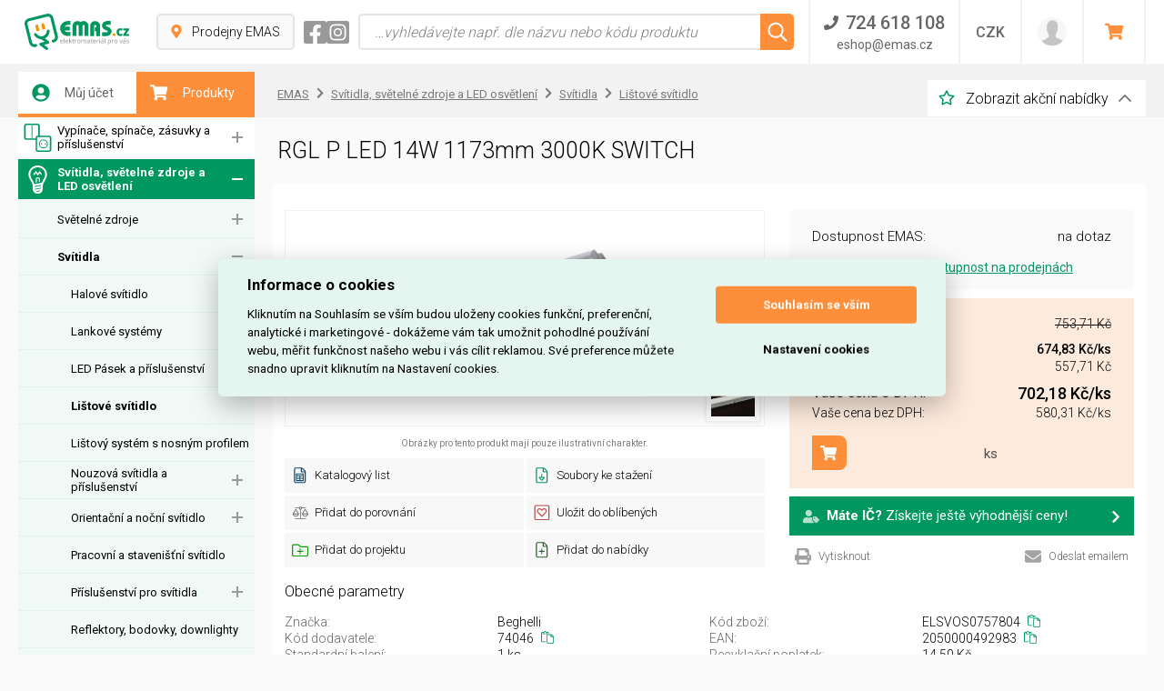

--- FILE ---
content_type: text/html; charset=UTF-8
request_url: https://www.emas.cz/rgl-p-led-14w-1173mm-3000k-switch
body_size: 43465
content:
<!DOCTYPE html>
<html lang="cs" class="no-js">
    <head>
        <meta charset="utf-8">
        <meta name="viewport" content="width=device-width, initial-scale=1.0">
        <script>
            document.documentElement.className = document.documentElement.className.replace(/(^|\s)no-js(\s|$)/, "$1js$2");
        </script>

        <title>RGL P LED 14W 1173mm 3000K SWITCH</title>
        
        <meta name="description" content="RGL P LED 14W 1173mm 3000K SWITCH, výrobce Beghelli, EAN 2050000492983, kod 74046, ✅ nakupte na EMAS.cz">
        <meta name="robots" content="index, follow">
        <meta name="author" content="www.globosphere.cz © 2026">
        <meta name="format-detection" content="telephone=no">
        <meta name="google-site-verification" content="J-d8UbDxAGHVOKS2fdkqSsFIFOaeySfHVqFDcpT8d5o" />         <meta name="google-site-verification" content="FSzChkHL3iEE84MsNQd0t1MrX2SYLMoprHXdRVxlEdg" /> 
        <link rel="apple-touch-icon" sizes="57x57" href="/favicons/apple-icon-57x57.png?v13">
        <link rel="apple-touch-icon" sizes="60x60" href="/favicons/apple-icon-60x60.png?v13">
        <link rel="apple-touch-icon" sizes="72x72" href="/favicons/apple-icon-72x72.png?v13">
        <link rel="apple-touch-icon" sizes="76x76" href="/favicons/apple-icon-76x76.png?v13">
        <link rel="apple-touch-icon" sizes="114x114" href="/favicons/apple-icon-114x114.png?v13">
        <link rel="apple-touch-icon" sizes="120x120" href="/favicons/apple-icon-120x120.png?v13">
        <link rel="apple-touch-icon" sizes="144x144" href="/favicons/apple-icon-144x144.png?v13">
        <link rel="apple-touch-icon" sizes="152x152" href="/favicons/apple-icon-152x152.png?v13">
        <link rel="apple-touch-icon" sizes="180x180" href="/favicons/apple-icon-180x180.png?v13">
        <link rel="icon" type="image/png" sizes="192x192"  href="/favicons/android-icon-192x192.png?v13">
        <link rel="icon" type="image/png" sizes="32x32" href="/favicons/favicon-32x32.png?v13">
        <link rel="icon" type="image/png" sizes="96x96" href="/favicons/favicon-96x96.png?v13">
        <link rel="icon" type="image/png" sizes="16x16" href="/favicons/favicon-16x16.png?v13">
        <link rel="manifest" href="/favicons/manifest.json?v13">
        <meta name="msapplication-TileColor" content="#ffffff">
        <meta name="msapplication-TileImage" content="/favicons/ms-icon-144x144.png?v13">
        <meta name="theme-color" content="#ffffff">

                                
                    <link rel="stylesheet" type="text/css" href="/cache/assets/app-css-18f4dea-62c59f9c7ebbfafe5350a64ed7a78070.css" media="screen" />
        
        <link rel="stylesheet" type="text/css" href="/app/web/css/print.min.css?v13" media="print" />
        <link href="https://fonts.googleapis.com/css?family=Roboto:300,400,500,700&display=swap&subset=latin-ext" rel="stylesheet">

                    <script type="application/ld+json">{"@context":"https://schema.org","@type":"Product","name":"RGL P LED 14W 1173mm 3000K SWITCH","description":"RGL P LED 14W 1173mm 3000K SWITCH, výrobce Beghelli, EAN 2050000492983, kod 74046, ✅ nakupte na EMAS.cz","gtin":"2050000492983","sku":"ELSVOS0757804","url":"https://www.emas.cz/rgl-p-led-14w-1173mm-3000k-switch","itemCondition":["https://schema.org/NewCondition"],"additionalProperty":[{"@type":"PropertyValue","name":"Materiál","value":"plast"},{"@type":"PropertyValue","name":"Max. výkon systému","value":"14 W"},{"@type":"PropertyValue","name":"Nominální napětí.","value":"220-240 V"},{"@type":"PropertyValue","name":"S nouzovou jednotkou","value":"ne"},{"@type":"PropertyValue","name":"S pohybovým senzorem","value":"ne"},{"@type":"PropertyValue","name":"Se spínačem","value":"ano"},{"@type":"PropertyValue","name":"Šířka","value":"22 mm"},{"@type":"PropertyValue","name":"Stupeň krytí (IP)","value":"IP40"},{"@type":"PropertyValue","name":"Světelný zdroj","value":"LED neměnitelný"},{"@type":"PropertyValue","name":"Teplota barvy.","value":"3000 K"},{"@type":"PropertyValue","name":"Třída ochrany","value":"II"},{"@type":"PropertyValue","name":"Včetně předřadníku","value":"ano"},{"@type":"PropertyValue","name":"Včetně svět. zdroje","value":"ano"},{"@type":"PropertyValue","name":"Vhodné pro nouzové osvětlení","value":"ne"},{"@type":"PropertyValue","name":"Výška/hloubka","value":"30 mm"},{"@type":"PropertyValue","name":"Zkouška vláknem IEC 60695-2-11","value":"850"}],"image":"https://www.emas.cz/cache/images/800x600/default/51/168651-elsvos0757804.jpg","manufacturer":{"@type":"Organization","name":"Beghelli"},"offers":{"@type":"Offer","price":702.175,"priceCurrency":"CZK","availability":["https://schema.org/OutOfStock"],"itemCondition":["https://schema.org/NewCondition"],"shippingDetails":{"@type":"OfferShippingDetails","shippingDestination":{"@type":"DefinedRegion","addressCountry":["CZ","SK"]}},"hasMerchantReturnPolicy":{"@type":"MerchantReturnPolicy","url":"/reklamace-vraceni","applicableCountry":["CZ","SK"],"returnPolicyCountry":"CZ"}}}</script>
        
                    <link rel="canonical" href="https://www.emas.cz/rgl-p-led-14w-1173mm-3000k-switch" />
        
        <script>
    (function () {
        let count = 0;
        const allowed = () => count++ < 1;
        const formatStack = (stack) => String(stack.split("\n").find(line => line.trim().match(/:\d+:\d+$/))).trim();
        const log = (message, filename, lineno, colno) => fetch(new Request('\/js\u002Derror\u002Dlog\/default', {method: 'POST', body: new URLSearchParams({message, filename, lineno, colno}), headers: {'X-Requested-With': 'XMLHttpRequest'}})).catch(error => console.error(error));
        const logError = (error) => log(error.name + ': ' + error.message, typeof error.stack === 'string' ? formatStack(error.stack) : '', '0', '0');
        window.addEventListener('error', (event) => allowed() ? log(event.message, event.filename, event.lineno.toString(), event.colno.toString()) : undefined);
        window.addEventListener('unhandledrejection', (event) => allowed() ? (event.reason instanceof Error ? logError(event.reason) : log(String(event.reason), '', '0', '0')) : undefined);
    })();
    </script>

        <!-- Google Tag Manager -->
        <script>
            window.dataLayer = window.dataLayer || [];
        </script>
        <!-- End Google Tag Manager -->

                    <!-- Google Tag Manager -->
            <script>(function(w,d,s,l,i){w[l]=w[l]||[];w[l].push({'gtm.start':
                        new Date().getTime(),event:'gtm.js'});var f=d.getElementsByTagName(s)[0],
                    j=d.createElement(s),dl=l!='dataLayer'?'&l='+l:'';j.async=true;j.src=
                    'https://www.googletagmanager.com/gtm.js?id='+i+dl;f.parentNode.insertBefore(j,f);
                })(window,document,'script','dataLayer','GTM-559DLBK');</script>
            <!-- End Google Tag Manager -->
        
            

            <meta property="og:image" content="https://www.emas.cz/cache/images/800x600/default/51/168651-elsvos0757804.jpg">
    
    <style>
        .grid-columns {
            display: grid;
            grid-template-columns: 1fr auto;
        }
        .product_store_availability {
            width: 550px;
            margin-left: 20px;
        }

        @media (max-width: 1400px) {
            .product_store_availability {
                width: 450px;
            }
        }

        @media (max-width: 860px) {
            .product_store_availability {
                width: 364px;
            }
        }

        @media (max-width: 768px) {
            .grid-columns {
                grid-template-columns: 1fr;
            }
            .product_store_availability {
                width: 500px;
                margin-top: 20px;
                margin-left: 0;
            }
        }

        @media (max-width: 600px) {
            .product_store_availability {
                width: 100%;
            }
        }

        .table td.tar { text-align: right; }

        .formatted {
            font-weight: 300;
        }
    </style>
    </head>

    <body class="">
                
                    <script src='/app/web/js/external/cookieconsent.js?v13'></script>
<script>
    window.addEventListener('load', function () {
        var cs_cookies = {
            "functional": [],
            "performance": [],
            "analytics": [],
            "marketing": []
        };

        function initCCWhenReady() {
            if (typeof initCookieConsent === "undefined") {
                setTimeout(initCCWhenReady, 100);
            } else {
                var cookieconsent = initCookieConsent();
                cookieconsent.run({
                    current_lang: 'cs',
                    page_scripts: true,

                    autorun: true,
                    delay: 0,
                    autoclear_cookies: true,
                    cookie_expiration: 365,
                    cookie_necessary_only_expiration: 7,

                    theme_css: '/app/web/css/cookieconsent.css?v13',

                    gui_options: {
                        consent_modal: {
                            layout: 'cloud',            // box/cloud/bar
                            position: 'middle center',  // bottom/middle/top + left/right/center
                            transition: 'slide'         // zoom/slide
                        },
                        settings_modal: {
                            layout: 'box',              // box/bar
                            transition: 'slide',        // zoom/slide
                        }
                    },

                    onFirstAction: function (cookies) {
                        var dataLayer = window.dataLayer || [];
                        dataLayer.push({
                            "event": "consent_update"
                        });

                        if (cookieconsent.allowedCategory('necessary')) {
                            dataLayer.push({
                                event: 'CookieConsent',
                                consentType: 'necessary'
                            });
                        }

                        if (cookieconsent.allowedCategory('performance')) {
                            dataLayer.push({
                                event: 'CookieConsent',
                                consentType: 'performance'
                            });
                        }

                        if (cookieconsent.allowedCategory('analytics')) {
                            dataLayer.push({
                                event: 'CookieConsent',
                                consentType: 'analytics'
                            });
                        }

                        if (cookieconsent.allowedCategory('marketing')) {
                            dataLayer.push({
                                event: 'CookieConsent',
                                consentType: 'marketing'
                            });
                        }
                    },
                    onChange: function (cookies) {
                        var dataLayer = window.dataLayer || [];
                        dataLayer.push({
                            "event": 'consent_update'
                        });
                        dataLayer.push({
                            event: 'CookieConsent',
                            consentType: 'preference_changed'
                        });
                        location.reload();
                    },
                    languages: {
                        'cs': {
                            consent_modal: {
                                title: "Informace o cookies",
                                description: 'Kliknutím na Souhlasím se vším budou uloženy cookies funkční, preferenční, analytické i marketingové - dokážeme vám tak umožnit pohodlné používání webu, měřit funkčnost našeho webu i vás cílit reklamou. Své preference můžete snadno upravit kliknutím na Nastavení cookies.',
                                primary_btn: {
                                    text: 'Souhlasím se vším',
                                    role: 'accept_all'  //'accept_selected' or 'accept_all'
                                },
                                secondary_btn: {
                                    text: 'Nastavení cookies',
                                    role: 'settings'   //'settings' or 'accept_necessary'
                                }
                            },
                            settings_modal: {
                                title: 'Nastavení cookies',
                                save_settings_btn: "Uložit nastavení",
                                accept_all_btn: "Souhlasím se vším",
                                reject_all_btn: "Odmítnout vše",
                                close_btn_label: "Zavřít",
                                cookie_table_headers: [{col1: "Služba"}, {col2: "Expirace cookies:"}],
                                blocks: [
                                    {
                                        title: "Používáme cookies",
                                        description: 'Soubory cookie používáme k analýze údajů o našich návštěvnících, ke zlepšení našich webových stránek, zobrazení personalizovaného obsahu a k tomu, abychom vám poskytli skvělý zážitek z webu.',
                                    }, {
                                        title: "Funkční Cookies",
                                        description: 'Tyto soubory cookie jsou nezbytné pro fungování webových stránek, není tedy možné je zakázat. Obvykle se nastavují v reakci na akci, kterou na webu sami provedete, jako je nastavení zabezpečení, přihlášení a vyplňování formulářů. Svůj prohlížeč můžete nastavit tak, aby blokoval soubory cookie nebo o nich zasílal upozornění. Tyto soubory cookie můžeme nastavit my nebo poskytovatelé třetích stran, jejichž služby na webu využíváme. Tyto soubory cookie neukládají žádné informace, které lze přiřadit konkrétní osobě.',
                                        toggle: {
                                            value: 'necessary',
                                            enabled: true,
                                            readonly: true
                                        },
                                        cookie_table: cs_cookies.functional
                                    },
                                    {
                                        title: "Preferenční Cookies",
                                        description: 'Tyto soubory cookie si zavádí externí služby a pomáhají webu, aby byl pro uživatele přívětivější. Typickým přikládam je mapa z Google nebo video z YouTube. Všechny tyto služby si ukládají svá cookies. ',
                                        toggle: {
                                            value: 'performance',
                                            enabled: false,
                                            readonly: false
                                        },
                                        cookie_table: cs_cookies.performance
                                    },
                                    {
                                        title: "Analytická Cookies",
                                        description: 'Tyto soubory cookie se používají ke zlepšení fungování webových stránek. Umožňují nám rozpoznat a sledovat počet návštěvníků a sledovat, jak návštěvníci web používají. Pomáhají nám zlepšovat způsob, jakým webové stránky fungují, například tím, že uživatelům umožňují snadno najít to, co hledají. Tyto soubory cookie neshromažďují informace, které by vás mohly identifikovat. Pomocí těchto nástrojů analyzujeme a pravidelně zlepšujeme funkčnost našich webových stránek. Získané statistiky můžeme využít ke zlepšení uživatelského komfortu a k tomu, aby byla návštěva Webu pro vás jako uživatele zajímavější.',
                                        toggle: {
                                            value: 'analytics',
                                            enabled: false,
                                            readonly: false
                                        },
                                        cookie_table: cs_cookies.analytics
                                    }, {
                                        title: "Marketingová cookies",
                                        description: 'Používají se ke sledování preferencí webu uživatele za účelem cílení reklamy, tj. zobrazování marketingových a reklamních sdělení (i na stránkách třetích stran), které mohou návštěvníka webu zajímat, v souladu s těmito preferencemi. Marketingové cookies využívají nástroje externích společností. Tyto marketingové soubory cookie budou použity pouze s vaším souhlasem.',
                                        toggle: {
                                            value: 'marketing',
                                            enabled: false,
                                            readonly: false
                                        },
                                        cookie_table: cs_cookies.marketing
                                    }
                                ]
                            }
                        }

                    }
                });
            }
        }

        initCCWhenReady();
    });
</script>
<style>
    #cc_div {
        --cc-bg: #e5f6f0;  /* barva pozadí */
        --cc-text: #000;  /* hlavní barva textu */
        --cc-btn-primary-bg: #fe8f3a;  /* barva tlačítka souhlas */
        --cc-btn-primary-text: #fff; /* barva hlavního tlačítka */
        --cc-btn-primary-hover-bg: #d97a32; /* barva po najetí na tlačítko souhlas */
        --cc-btn-secondary-bg: none;  /* pozadí tlačítka odmítnout */
        --cc-btn-secondary-text: var(--cc-text); /* barva druhého tlačítka */
        --cc-btn-secondary-hover-bg: none; /* barva po najetí nastavení cookies */
        --cc-toggle-bg-on: hsl(113, 100%, 32%);
        --cc-section-border: #fe8f3a;
        --cc-cookie-category-block-bg: #fff;
        --cc-cookie-category-block-bg-hover: #fff;
    }
</style>

            <!-- Google Tag Manager (noscript) -->
            <noscript><iframe src="https://www.googletagmanager.com/ns.html?id=GTM-559DLBK" height="0" width="0" style="display:none;visibility:hidden"></iframe></noscript>
            <!-- End Google Tag Manager (noscript) -->
        
        <div class="body">
            <header class="header">
                                    
<div class="inner header_inner">
            <a href="/" class="logo header_logo">
            <img src="/app/web/img/logo3.svg?v13" alt="Emas elektromateriál pro vás" class="logo_image" />
        </a>
    
    <div class="header_shops headerShops">
        <a class="headerShops_button" href="/pobocky">
            <svg class="ico ico__pin headerShops_pin" ><use xlink:href="/app/web/img/icons.svg?v13#pin"></use></svg>
            Prodejny EMAS
        </a>
    </div>

    <div class="header_socials">
                    <a href="https://www.facebook.com/emas.elektro" class="header_social" target="_blank">
                <svg class="ico ico__facebook header_socialIco" ><use xlink:href="/app/web/img/icons.svg?v13#facebook"></use></svg>
            </a>
        
                    <a href="https://www.instagram.com/emas.cz/" class="header_social" target="_blank">
                <svg class="ico ico__instagram header_socialIco" ><use xlink:href="/app/web/img/icons.svg?v13#instagram"></use></svg>
            </a>
            </div>

    <div class="header_search headerSearch ">
        
<button class="headerSearch_opener" type="button">
    <svg class="ico ico__loupe headerSearch_openerLoupe" ><use xlink:href="/app/web/img/icons.svg?v13#loupe"></use></svg>
</button>
<form id="search-form" class="app-oneSubmitOnly headerSearch_form" action="/vyhledavani" method="GET">
    <input id="search-input"
           class="headerSearch_field"
           type="text"
           placeholder="…vyhledávejte např. dle názvu nebo kódu produktu"
           name="f[q]"
           autocomplete="off"
           data-url="/ajax/search-suggestions"
           data-min="2"
                      data-form="search-form" />
    <button class="headerSearch_search" type="submit">
        <svg class="ico ico__loupe headerSearch_loupe" ><use xlink:href="/app/web/img/icons.svg?v13#loupe"></use></svg>
    </button>
    <div id="suggest-response" class="autocomplete headerSearch_autocomplete"></div>
</form>
    </div>

            <div class="header_contact headerContact">
            <button class="headerContact_opener" type="button">
				<span class="headerContact_phone">
					<svg class="ico ico__phone headerContact_ico" ><use xlink:href="/app/web/img/icons.svg?v13#phone"></use></svg>
					<span>724 618 108</span>
				</span>
                <span class="headerContact_mail">eshop@emas.cz</span>
            </button>
            <div class="headerContact_box">
                <div class="headerContact_label">Zavolejte nám</div>
                <a class="headerContact_link" href="tel:724618108">
                    724 618 108
                </a>
                <div class="headerContact_label">Napište nám</div>
                <a class="headerContact_link" href="mailto:eshop@emas.cz">
                    <svg class="ico ico__envelope headerContact_ico" ><use xlink:href="/app/web/img/icons.svg?v13#envelope"></use></svg>
                    eshop@emas.cz
                </a>

                <div class="headerContact_label">Obecné kontakty</div>
                <a class="headerContact_link" href="https://www.emas.cz/kontakt">
                    <svg class="ico ico__phone headerContact_ico" ><use xlink:href="/app/web/img/icons.svg?v13#phone"></use></svg>
                    Zobrazit
                </a>

                                    <div class="headerContact_label">Sociální sítě</div>

                                            <a class="headerContact_link" href="https://www.facebook.com/emas.elektro" rel="nofollow" target="_blank">
                            <svg class="ico ico__facebook headerContact_ico" ><use xlink:href="/app/web/img/icons.svg?v13#facebook"></use></svg>
                            facebook
                        </a>
                    
                                            <a class="headerContact_link" href="https://www.instagram.com/emas.cz/" rel="nofollow" target="_blank">
                            <svg class="ico ico__instagram headerContact_ico" ><use xlink:href="/app/web/img/icons.svg?v13#instagram"></use></svg>
                            instagram
                        </a>
                                                </div>
        </div>
    
    <div class="header_currency headerCurrency">
                <button class="headerCurrency_opener" type="button">CZK</button>
        <ul class="headerCurrency_box">
                    <li class="headerCurrency_item">
                <a class="headerCurrency_link" href="/switch-currency/CZK?_goto=/rgl-p-led-14w-1173mm-3000k-switch">CZK</a>
            </li>
                    <li class="headerCurrency_item">
                <a class="headerCurrency_link" href="/switch-currency/EUR?_goto=/rgl-p-led-14w-1173mm-3000k-switch">EUR</a>
            </li>
                </ul>
    </div>

    <div class="header_settings headerSettings" id="app-header-settings">
        
<button class="headerSettings_opener" type="button">
    <svg class="ico ico__wheel headerSettings_wheel" ><use xlink:href="/app/web/img/icons.svg?v13#wheel"></use></svg>
</button>
<form class="headerSettings_box">
    <div class="headerSettings_heading">Změna zobrazení produktů</div>

    <label class="headerSettings_item">
        <span class="headerSettings_label">Typ zobrazení:</span>
        <span class="select">
            <select class="app-redirect-by-option">
                                    <option value="2" selected="selected" data-url="/change-product-view/square?goto=https://www.emas.cz/rgl-p-led-14w-1173mm-3000k-switch">dlaždicový výpis</option>
                                    <option value="1"  data-url="/change-product-view/line?goto=https://www.emas.cz/rgl-p-led-14w-1173mm-3000k-switch">řádkový výpis</option>
                            </select>
            <svg class="ico ico__triangle-down select_arrow" ><use xlink:href="/app/web/img/icons.svg?v13#triangle-down"></use></svg>
        </span>
    </label>

    <div id="app-header-config-to-modal">
        
            </div>

    </form>

    </div>

    

<div class="header_user headerUser ">
    <button class="headerUser_opener" type="button">
        <span class="headerUser_photo" >
                            <img class="headerUser_image" src="/app/web/img/user.png?v13" alt="Přihlásit" />
                    </span>

        <span class="headerUser_text">
            <span class="headerUser_name">Přihlásit</span>
            <span class="headerUser_company"></span>
        </span>

        <svg class="ico ico__circle-arrow-right headerUser_arrow" ><use xlink:href="/app/web/img/icons.svg?v13#circle-arrow-right"></use></svg>
    </button>
    <ul class="headerUser_box">
                            <li class="headerUser_item">
        <a class="headerUser_link " href="/login?goto=/rgl-p-led-14w-1173mm-3000k-switch">
            <svg class="ico ico__user-wheel headerUser_ico" ><use xlink:href="/app/web/img/icons.svg?v13#user-wheel"></use></svg>
                            Přihlásit se
                    </a>
    </li>

            <li class="headerUser_item">
        <a class="headerUser_link " href="/zapomenute-heslo">
            <svg class="ico ico__user-wheel headerUser_ico" ><use xlink:href="/app/web/img/icons.svg?v13#user-wheel"></use></svg>
                            Zapomenuté heslo
                    </a>
    </li>

            <li class="headerUser_item">
        <a class="headerUser_link " href="/registrace">
            <svg class="ico ico__user-wheel headerUser_ico" ><use xlink:href="/app/web/img/icons.svg?v13#user-wheel"></use></svg>
                            Registrace
                    </a>
    </li>

            </ul>
</div>
    <div class="header_basket headerBasket">
        <a id="app-ajax-cart" class="headerBasket_button" href="/kosik" rel="nofollow">
            <svg class="ico ico__basket headerBasket_basket">
    <use xlink:href="/app/web/img/icons.svg?v13#basket"></use>
</svg>
<span class="headerBasket_label">Vstoupit do košíku</span>
<svg class="ico ico__circle-arrow-right headerBasket_arrow">
    <use xlink:href="/app/web/img/icons.svg?v13#circle-arrow-right"></use>
</svg>


        </a>
    </div>

    <button class="header_menuOpener">
        <svg class="ico ico__hamburger header_menuOpenerIco" ><use xlink:href="/app/web/img/icons.svg?v13#hamburger"></use></svg>
    </button>
</div>
                
                            </header>

            
                            
<nav class="menu">
    <ul class="menu_typeList">

        <li class="menu_typeItem">
            <a class="menu_typeSwitch menu_typeSwitch__left " href="/login?goto=/rgl-p-led-14w-1173mm-3000k-switch">
                <svg class="ico ico__user-circle menu_typeIco" ><use xlink:href="/app/web/img/icons.svg?v13#user-circle"></use></svg>
                Můj účet
            </a>

                    </li>

        <li class="menu_typeItem">
            <a class="menu_typeSwitch menu_typeSwitch__right active" href="#">
                <svg class="ico ico__basket menu_typeIco" ><use xlink:href="/app/web/img/icons.svg?v13#basket"></use></svg>
                Produkty
            </a>

            <ul class="menu_list" style="display: block;">
                
            
        
                
    <li class="menu_item ">
        <a class="menu_category menu_category__withOpener " href="/spinace-a-zasuvky">
                            <svg class="ico ico__icon-mono-switches menu_categoryIco" ><use xlink:href="/app/web/img/icons.svg?v13#icon-mono-switches"></use></svg>
                        Vypínače, spínače, zásuvky a příslušenství
        </a>

                    <button class="menu_opener"></button>

                            <ul class="menu_list">
                                                    
        
                
    <li class="menu_item ">
        <a class="menu_subcategory menu_subcategory__withOpener " href="/domaci-automatizace-bus-knx">
                        Domácí automatizace BUS, KNX
        </a>

                    <button class="menu_opener"></button>

                            <ul class="menu_list">
                                                    
        
                
    <li class="menu_item ">
        <a class="menu_subcategory menu_subcategory__withOpener " href="/aktory-bus-knx">
                        Aktory (BUS, KNX)
        </a>

                    <button class="menu_opener"></button>

                            <ul class="menu_list">
                                                    
        
                
    <li class="menu_item ">
        <a class="menu_subcategory " href="/analogovy-aktor-bus-knx">
                        Analogový aktor (BUS, KNX)
        </a>

            </li>

                                                    
        
                
    <li class="menu_item ">
        <a class="menu_subcategory " href="/roletovy-zaluziovy-aktor-bus-knx">
                        Roletový (žaluziový) aktor (BUS, KNX)
        </a>

            </li>

                                                    
        
                
    <li class="menu_item ">
        <a class="menu_subcategory " href="/spinaci-aktor-bus-knx">
                        Spínací aktor (BUS, KNX)
        </a>

            </li>

                                                    
        
                
    <li class="menu_item ">
        <a class="menu_subcategory " href="/stmivaci-aktor-bus-knx">
                        Stmívací aktor (BUS, KNX)
        </a>

            </li>

                                                    
        
                
    <li class="menu_item ">
        <a class="menu_subcategory " href="/topny-aktor-bus-knx">
                        Topný aktor (BUS, KNX)
        </a>

            </li>

                                    </ul>
                        </li>

                                                    
        
                
    <li class="menu_item ">
        <a class="menu_subcategory menu_subcategory__withOpener " href="/binarni-a-analogove-vstupy-bus-knx">
                        Binární a analogové vstupy (BUS, KNX)
        </a>

                    <button class="menu_opener"></button>

                            <ul class="menu_list">
                                                    
        
                
    <li class="menu_item ">
        <a class="menu_subcategory " href="/analogovy-vstup-bus-knx">
                        Analogový vstup (BUS, KNX)
        </a>

            </li>

                                                    
        
                
    <li class="menu_item ">
        <a class="menu_subcategory " href="/binarni-vstup-bus-knx">
                        Binární vstup (BUS, KNX)
        </a>

            </li>

                                    </ul>
                        </li>

                                                    
        
                
    <li class="menu_item ">
        <a class="menu_subcategory " href="/casovy-spinac-bus-knx">
                        Časový spínač (BUS, KNX)
        </a>

            </li>

                                                    
        
                
    <li class="menu_item ">
        <a class="menu_subcategory menu_subcategory__withOpener " href="/datove-rozhrani-bus-knx">
                        Datové rozhraní (BUS, KNX)
        </a>

                    <button class="menu_opener"></button>

                            <ul class="menu_list">
                                                    
        
                
    <li class="menu_item ">
        <a class="menu_subcategory " href="/datove-rozhrani-bus-knx-1">
                        Datové rozhraní (BUS, KNX)
        </a>

            </li>

                                    </ul>
                        </li>

                                                    
        
                
    <li class="menu_item ">
        <a class="menu_subcategory " href="/io-zarizeni-bus-knx">
                        IO zařízení (BUS, KNX)
        </a>

            </li>

                                                    
        
                
    <li class="menu_item ">
        <a class="menu_subcategory " href="/kolebkove-tlacitko-bus-knx">
                        Kolébkové tlačítko (BUS, KNX)
        </a>

            </li>

                                                    
        
                
    <li class="menu_item ">
        <a class="menu_subcategory " href="/napajeni-sbernice-bus-knx">
                        Napájení sběrnice (BUS, KNX)
        </a>

            </li>

                                                    
        
                
    <li class="menu_item ">
        <a class="menu_subcategory " href="/opakovac-signalu-repeator-bus-knx">
                        Opakovač signálu, repeator (BUS, KNX)
        </a>

            </li>

                                                    
        
                
    <li class="menu_item ">
        <a class="menu_subcategory menu_subcategory__withOpener " href="/ovladaci-jednotka-bus-knx">
                        Ovládací jednotka (BUS, KNX)
        </a>

                    <button class="menu_opener"></button>

                            <ul class="menu_list">
                                                    
        
                
    <li class="menu_item ">
        <a class="menu_subcategory " href="/centralni-jednotka-bus-knx">
                        Centrální jednotka (BUS, KNX)
        </a>

            </li>

                                                    
        
                
    <li class="menu_item ">
        <a class="menu_subcategory " href="/logicka-jednotka-bus-knx">
                        Logická jednotka (BUS, KNX)
        </a>

            </li>

                                                    
        
                
    <li class="menu_item ">
        <a class="menu_subcategory " href="/multifunkcni-ovladaci-jednotka-bus-knx">
                        Multifunkční ovládací jednotka (BUS, KNX
        </a>

            </li>

                                                    
        
                
    <li class="menu_item ">
        <a class="menu_subcategory " href="/pristupova-jednotka-bus-knx">
                        Přístupová jednotka (BUS, KNX)
        </a>

            </li>

                                                    
        
                
    <li class="menu_item ">
        <a class="menu_subcategory " href="/svetelna-ridici-jednotka-bus-knx">
                        Světelná řídící jednotka (BUS, KNX)
        </a>

            </li>

                                    </ul>
                        </li>

                                                    
        
                
    <li class="menu_item ">
        <a class="menu_subcategory " href="/ovladaci-modul-bus-knx">
                        Ovládací modul (BUS, KNX)
        </a>

            </li>

                                                    
        
                
    <li class="menu_item ">
        <a class="menu_subcategory menu_subcategory__withOpener " href="/ovladaci-panely-displeje">
                        Ovládací panely, displeje
        </a>

                    <button class="menu_opener"></button>

                            <ul class="menu_list">
                                                    
        
                
    <li class="menu_item ">
        <a class="menu_subcategory " href="/displej-bus-knx">
                        Displej (BUS, KNX)
        </a>

            </li>

                                                    
        
                
    <li class="menu_item ">
        <a class="menu_subcategory " href="/ovladaci-panel-bus-knx">
                        Ovládací panel (BUS, KNX)
        </a>

            </li>

                                    </ul>
                        </li>

                                                    
        
                
    <li class="menu_item ">
        <a class="menu_subcategory " href="/ovladaci-pohon-bus-knx">
                        Ovládací pohon (BUS, KNX)
        </a>

            </li>

                                                    
        
                
    <li class="menu_item ">
        <a class="menu_subcategory " href="/pasmovy-filtr-tlumivka-bus-knx">
                        Pásmový filtr, tlumivka (BUS, KNX)
        </a>

            </li>

                                                    
        
                
    <li class="menu_item ">
        <a class="menu_subcategory " href="/plosny-spoj-bus-knx">
                        Plošný spoj (BUS, KNX)
        </a>

            </li>

                                                    
        
                
    <li class="menu_item ">
        <a class="menu_subcategory " href="/pokojovy-regulator-teploty-bus-knx">
                        Pokojový regulátor teploty (BUS, KNX)
        </a>

            </li>

                                                    
        
                
    <li class="menu_item ">
        <a class="menu_subcategory " href="/pripojovaci-terminal-bus-knx">
                        Připojovací svorkovnice (BUS, KNX)
        </a>

            </li>

                                                    
        
                
    <li class="menu_item ">
        <a class="menu_subcategory " href="/prislusenstvi-bus-knx">
                        Příslušenství (BUS, KNX)
        </a>

            </li>

                                                    
        
                
    <li class="menu_item ">
        <a class="menu_subcategory " href="/rucni-nastenny-senzor-bus-knx">
                        Ruční, nástěnný senzor (BUS, KNX)
        </a>

            </li>

                                                    
        
                
    <li class="menu_item ">
        <a class="menu_subcategory " href="/rizeni-spotreby-energie-usb">
                        Řízení spotřeby energie (USB)
        </a>

            </li>

                                                    
        
                
    <li class="menu_item ">
        <a class="menu_subcategory menu_subcategory__withOpener " href="/snimace-senzory-1">
                        Snímače, senzory
        </a>

                    <button class="menu_opener"></button>

                            <ul class="menu_list">
                                                    
        
                
    <li class="menu_item ">
        <a class="menu_subcategory " href="/dotykovy-senzor-bus-knx">
                        Dotykový senzor (BUS, KNX)
        </a>

            </li>

                                                    
        
                
    <li class="menu_item ">
        <a class="menu_subcategory " href="/dotykovy-snimaci-senzor-bus-knx">
                        Dotykový snímací senzor (BUS, KNX)
        </a>

            </li>

                                                    
        
                
    <li class="menu_item ">
        <a class="menu_subcategory " href="/monitor-senzoru-bus-knx">
                        Monitor senzorů (BUS, KNX)
        </a>

            </li>

                                                    
        
                
    <li class="menu_item ">
        <a class="menu_subcategory " href="/pohybovy-senzor-bus-knx">
                        Pohybový senzor (BUS, KNX)
        </a>

            </li>

                                                    
        
                
    <li class="menu_item ">
        <a class="menu_subcategory " href="/povetrnostni-snimac-bus-knx">
                        Povětrnostní snímač (BUS, KNX)
        </a>

            </li>

                                                    
        
                
    <li class="menu_item ">
        <a class="menu_subcategory " href="/senzor-jasu-bus-knx">
                        Senzor jasu (BUS, KNX)
        </a>

            </li>

                                    </ul>
                        </li>

                                                    
        
                
    <li class="menu_item ">
        <a class="menu_subcategory menu_subcategory__withOpener " href="/software-a-programovaci-jednotky">
                        Software a programovací jednotky
        </a>

                    <button class="menu_opener"></button>

                            <ul class="menu_list">
                                                    
        
                
    <li class="menu_item ">
        <a class="menu_subcategory " href="/pc-prog-sada-pro-rocni-cas-spinac-knx">
                        PC prog. sada pro roční čas.spínač KNX
        </a>

            </li>

                                                    
        
                
    <li class="menu_item ">
        <a class="menu_subcategory " href="/software-pro-bus">
                        Software pro BUS
        </a>

            </li>

                                    </ul>
                        </li>

                                                    
        
                
    <li class="menu_item ">
        <a class="menu_subcategory " href="/systemove-rozhrani-bus-knx">
                        Systémové rozhraní (BUS, KNX)
        </a>

            </li>

                                                    
        
                
    <li class="menu_item ">
        <a class="menu_subcategory menu_subcategory__withOpener " href="/vazebni-cleny-1">
                        Vazební členy
        </a>

                    <button class="menu_opener"></button>

                            <ul class="menu_list">
                                                    
        
                
    <li class="menu_item ">
        <a class="menu_subcategory " href="/oblastni-vazebni-clen-bus-knx">
                        Oblastní vazební člen (BUS, KNX)
        </a>

            </li>

                                                    
        
                
    <li class="menu_item ">
        <a class="menu_subcategory " href="/vazebni-clen-bus-knx">
                        Vazební člen (BUS, KNX)
        </a>

            </li>

                                    </ul>
                        </li>

                                                    
        
                
    <li class="menu_item ">
        <a class="menu_subcategory " href="/zakladni-modul-bus-knx">
                        Základní modul (BUS, KNX)
        </a>

            </li>

                                    </ul>
                        </li>

                                                    
        
                
    <li class="menu_item ">
        <a class="menu_subcategory menu_subcategory__withOpener " href="/domovni-spinace-a-za">
                        Domovní spínače a zásuvky
        </a>

                    <button class="menu_opener"></button>

                            <ul class="menu_list">
                                                    
        
                
    <li class="menu_item ">
        <a class="menu_subcategory menu_subcategory__withOpener " href="/bezdratove-ovladani">
                        Bezdrátové ovládání
        </a>

                    <button class="menu_opener"></button>

                            <ul class="menu_list">
                                                    
        
                
    <li class="menu_item ">
        <a class="menu_subcategory " href="/infracerveny-prijima">
                        Infračervený přijímač
        </a>

            </li>

                                                    
        
                
    <li class="menu_item ">
        <a class="menu_subcategory " href="/radiovy-prijimac">
                        Rádiový přijímač
        </a>

            </li>

                                                    
        
                
    <li class="menu_item ">
        <a class="menu_subcategory " href="/vysilac-dalkovy-ovl">
                        Vysílač, dálkový ovladač
        </a>

            </li>

                                    </ul>
                        </li>

                                                    
        
                
    <li class="menu_item ">
        <a class="menu_subcategory " href="/doutnavky-led-signa">
                        Doutnavky, led signálky
        </a>

            </li>

                                                    
        
                
    <li class="menu_item ">
        <a class="menu_subcategory " href="/elektronicke-pristro">
                        Elektronické přístroje
        </a>

            </li>

                                                    
        
                
    <li class="menu_item ">
        <a class="menu_subcategory " href="/indikator-spotreby-energie">
                        Indikátor spotřeby energie
        </a>

            </li>

                                                    
        
                
    <li class="menu_item ">
        <a class="menu_subcategory " href="/inteligentni-ovladaci-prvek">
                        Inteligentní ovládací prvek
        </a>

            </li>

                                                    
        
                
    <li class="menu_item ">
        <a class="menu_subcategory menu_subcategory__withOpener " href="/kombinovane-pristroj">
                        Kombinované přístroje
        </a>

                    <button class="menu_opener"></button>

                            <ul class="menu_list">
                                                    
        
                
    <li class="menu_item ">
        <a class="menu_subcategory " href="/kombinace-spinac-zas">
                        Kombinace spínač-zásuvka
        </a>

            </li>

                                                    
        
                
    <li class="menu_item ">
        <a class="menu_subcategory " href="/multikombinace-spina">
                        Multikombinace spínač-tlačítko-zásuvka
        </a>

            </li>

                                    </ul>
                        </li>

                                                    
        
                
    <li class="menu_item ">
        <a class="menu_subcategory " href="/ovladace-tlacitka">
                        Ovladače (tlačítka)
        </a>

            </li>

                                                    
        
                
    <li class="menu_item ">
        <a class="menu_subcategory menu_subcategory__withOpener " href="/pohybove-spinace">
                        Pohybové spínače
        </a>

                    <button class="menu_opener"></button>

                            <ul class="menu_list">
                                                    
        
                
    <li class="menu_item ">
        <a class="menu_subcategory " href="/kompletni-pohybovy-s">
                        Kompletní pohybový spínač
        </a>

            </li>

                                                    
        
                
    <li class="menu_item ">
        <a class="menu_subcategory " href="/prislusenstvi-pohybo">
                        Příslušenství pohybového spínače
        </a>

            </li>

                                                    
        
                
    <li class="menu_item ">
        <a class="menu_subcategory " href="/pristroj-pohyboveho">
                        Přístroj pohybového spínače
        </a>

            </li>

                                                    
        
                
    <li class="menu_item ">
        <a class="menu_subcategory " href="/senzor-pohyboveho-sp">
                        Senzor pohybového spínače
        </a>

            </li>

                                    </ul>
                        </li>

                                                    
        
                
    <li class="menu_item ">
        <a class="menu_subcategory " href="/prislusenstvi-14">
                        Příslušenství pro spínače a zásuvky
        </a>

            </li>

                                                    
        
                
    <li class="menu_item ">
        <a class="menu_subcategory " href="/pristroje-a-kryty-ko">
                        Přístroje a kryty komunikační techniky
        </a>

            </li>

                                                    
        
                
    <li class="menu_item ">
        <a class="menu_subcategory menu_subcategory__withOpener " href="/pristrojove-kryty-1">
                        Přístrojové kryty
        </a>

                    <button class="menu_opener"></button>

                            <ul class="menu_list">
                                                    
        
                
    <li class="menu_item ">
        <a class="menu_subcategory " href="/kabelovy-vstup">
                        Kabelový vstup
        </a>

            </li>

                                                    
        
                
    <li class="menu_item ">
        <a class="menu_subcategory " href="/kryt-pro-domaci-spin">
                        Kryt pro domácí spínací přístroje
        </a>

            </li>

                                                    
        
                
    <li class="menu_item ">
        <a class="menu_subcategory " href="/kryt-signalniho-osve">
                        Kryt signálního osvětlení
        </a>

            </li>

                                    </ul>
                        </li>

                                                    
        
                
    <li class="menu_item ">
        <a class="menu_subcategory menu_subcategory__withOpener " href="/ramecky">
                        Rámečky
        </a>

                    <button class="menu_opener"></button>

                            <ul class="menu_list">
                                                    
        
                
    <li class="menu_item ">
        <a class="menu_subcategory " href="/dekoracni-ramecek">
                        Dekorační rámeček
        </a>

            </li>

                                                    
        
                
    <li class="menu_item ">
        <a class="menu_subcategory " href="/kryci-pristrojovy-ra">
                        Krycí přístrojový rámeček
        </a>

            </li>

                                                    
        
                
    <li class="menu_item ">
        <a class="menu_subcategory " href="/montazni-ramecek">
                        Montážní rámeček
        </a>

            </li>

                                    </ul>
                        </li>

                                                    
        
                
    <li class="menu_item ">
        <a class="menu_subcategory " href="/senzory-pro-zaluzie">
                        Senzory pro žaluzie a časové spínače
        </a>

            </li>

                                                    
        
                
    <li class="menu_item ">
        <a class="menu_subcategory menu_subcategory__withOpener " href="/spinace">
                        Spínače
        </a>

                    <button class="menu_opener"></button>

                            <ul class="menu_list">
                                                    
        
                
    <li class="menu_item ">
        <a class="menu_subcategory " href="/elektronicky-casovy-spinac">
                        Elektronický časový spínač
        </a>

            </li>

                                                    
        
                
    <li class="menu_item ">
        <a class="menu_subcategory " href="/elektronicky-spinac">
                        Elektronický spínač
        </a>

            </li>

                                                    
        
                
    <li class="menu_item ">
        <a class="menu_subcategory " href="/spinac">
                        Instalační spínač
        </a>

            </li>

                                                    
        
                
    <li class="menu_item ">
        <a class="menu_subcategory " href="/casovy-spinac">
                        Mechanický časový spínač
        </a>

            </li>

                                                    
        
                
    <li class="menu_item ">
        <a class="menu_subcategory " href="/otocny-spinac">
                        Otočný spínač
        </a>

            </li>

                                                    
        
                
    <li class="menu_item ">
        <a class="menu_subcategory " href="/snurovy-spinac-stmi">
                        Šňůrový spínač, stmívač
        </a>

            </li>

                                                    
        
                
    <li class="menu_item ">
        <a class="menu_subcategory " href="/vestavny-spinac-tlacitko">
                        Vestavný spínač/tlačítko
        </a>

            </li>

                                                    
        
                
    <li class="menu_item ">
        <a class="menu_subcategory " href="/zasuvkovy-casovy-spinac">
                        Zásuvkový časový spínač
        </a>

            </li>

                                                    
        
                
    <li class="menu_item ">
        <a class="menu_subcategory " href="/zaluziovy-spinac">
                        Žaluziový spínač/tlačítko
        </a>

            </li>

                                    </ul>
                        </li>

                                                    
        
                
    <li class="menu_item ">
        <a class="menu_subcategory " href="/stmivace">
                        Stmívače
        </a>

            </li>

                                                    
        
                
    <li class="menu_item ">
        <a class="menu_subcategory " href="/svetelna-signalizace">
                        Světelná signalizace
        </a>

            </li>

                                                    
        
                
    <li class="menu_item ">
        <a class="menu_subcategory menu_subcategory__withOpener " href="/vidlice">
                        Vidlice
        </a>

                    <button class="menu_opener"></button>

                            <ul class="menu_list">
                                                    
        
                
    <li class="menu_item ">
        <a class="menu_subcategory " href="/adaptery">
                        Cestovní adaptér
        </a>

            </li>

                                                    
        
                
    <li class="menu_item ">
        <a class="menu_subcategory " href="/vidlice-s-ochrannym">
                        Vidlice s ochranným kontaktem
        </a>

            </li>

                                    </ul>
                        </li>

                                                    
        
                
    <li class="menu_item ">
        <a class="menu_subcategory menu_subcategory__withOpener " href="/zasuvky">
                        Zásuvky
        </a>

                    <button class="menu_opener"></button>

                            <ul class="menu_list">
                                                    
        
                
    <li class="menu_item ">
        <a class="menu_subcategory " href="/bezpecnostni-vlozka">
                        Bezpečnostní vložka na ochranu dětí
        </a>

            </li>

                                                    
        
                
    <li class="menu_item ">
        <a class="menu_subcategory " href="/svetelny-energeticky-sloupek">
                        Energetický a světelný sloupek
        </a>

            </li>

                                                    
        
                
    <li class="menu_item ">
        <a class="menu_subcategory " href="/komunikacni-zasuvka">
                        Multifunkční komunikační zásuvka
        </a>

            </li>

                                                    
        
                
    <li class="menu_item ">
        <a class="menu_subcategory " href="/napajeci-jednotka-pdu">
                        Napájecí jednotka (PDU)
        </a>

            </li>

                                                    
        
                
    <li class="menu_item ">
        <a class="menu_subcategory " href="/napajeci-zasuvka-usb">
                        Napájecí zásuvka USB
        </a>

            </li>

                                                    
        
                
    <li class="menu_item ">
        <a class="menu_subcategory " href="/prodluzovaci-zasuvka">
                        Spojovací zásuvka
        </a>

            </li>

                                                    
        
                
    <li class="menu_item ">
        <a class="menu_subcategory " href="/stolni-pripojovaci-j">
                        Stolní připojovací jednotka
        </a>

            </li>

                                                    
        
                
    <li class="menu_item ">
        <a class="menu_subcategory " href="/vestavna-zasuvka">
                        Vestavná zásuvka
        </a>

            </li>

                                                    
        
                
    <li class="menu_item ">
        <a class="menu_subcategory " href="/vicenasobna-zasuvka">
                        Vícenásobná zásuvka
        </a>

            </li>

                                                    
        
                
    <li class="menu_item ">
        <a class="menu_subcategory " href="/zasuvka">
                        Zásuvka
        </a>

            </li>

                                                    
        
                
    <li class="menu_item ">
        <a class="menu_subcategory " href="/zasuvka-centralniho">
                        Zásuvka centrálního vysávání
        </a>

            </li>

                                                    
        
                
    <li class="menu_item ">
        <a class="menu_subcategory " href="/zasuvka-pro-holici-s">
                        Zásuvka pro holící strojek
        </a>

            </li>

                                                    
        
                
    <li class="menu_item ">
        <a class="menu_subcategory " href="/zasuvka-pro-vyrovnan">
                        Zásuvka pro vyrovnání potenciálu
        </a>

            </li>

                                    </ul>
                        </li>

                                                    
        
                
    <li class="menu_item ">
        <a class="menu_subcategory menu_subcategory__withOpener " href="/zdravotni-systemy">
                        Zdravotní systémy
        </a>

                    <button class="menu_opener"></button>

                            <ul class="menu_list">
                                                    
        
                
    <li class="menu_item ">
        <a class="menu_subcategory " href="/centralni-prvek-pro-zdravotnictvi">
                        Centrální prvek pro zdravotníctví
        </a>

            </li>

                                                    
        
                
    <li class="menu_item ">
        <a class="menu_subcategory " href="/ovladaci-prvek-pro-postizene-osoby">
                        Ovládací prvek pro postižené osoby
        </a>

            </li>

                                                    
        
                
    <li class="menu_item ">
        <a class="menu_subcategory " href="/signalizacni-system">
                        Signalizační systém
        </a>

            </li>

                                    </ul>
                        </li>

                                                    
        
                
    <li class="menu_item ">
        <a class="menu_subcategory " href="/audio">
                        Zvukový domácí systém
        </a>

            </li>

                                    </ul>
                        </li>

                                                    
        
                
    <li class="menu_item ">
        <a class="menu_subcategory menu_subcategory__withOpener " href="/prumyslove-zasuvky-a">
                        Průmyslové zásuvky a vidlice
        </a>

                    <button class="menu_opener"></button>

                            <ul class="menu_list">
                                                    
        
                
    <li class="menu_item ">
        <a class="menu_subcategory menu_subcategory__withOpener " href="/e-mobility">
                        E-Mobility
        </a>

                    <button class="menu_opener"></button>

                            <ul class="menu_list">
                                                    
        
                
    <li class="menu_item ">
        <a class="menu_subcategory " href="/nabijeci-kabel-e-mobility">
                        Nabíjecí kabel E-Mobility
        </a>

            </li>

                                                    
        
                
    <li class="menu_item ">
        <a class="menu_subcategory " href="/nabijeci-konektor-e-mobility">
                        Nabíjecí konektor E-Mobility
        </a>

            </li>

                                                    
        
                
    <li class="menu_item ">
        <a class="menu_subcategory " href="/nabijeci-zarizeni-e-mobility">
                        Nabíjecí zařízení E-Mobility
        </a>

            </li>

                                                    
        
                
    <li class="menu_item ">
        <a class="menu_subcategory " href="/prislusenstvi-e-mobility">
                        Příslušenství E-Mobility
        </a>

            </li>

                                                    
        
                
    <li class="menu_item ">
        <a class="menu_subcategory " href="/regulator-nabileni-e-mobility">
                        Regulátor nabílení E-Mobility
        </a>

            </li>

                                    </ul>
                        </li>

                                                    
        
                
    <li class="menu_item ">
        <a class="menu_subcategory " href="/kryty-pro-vidlice-a">
                        Kryty pro vidlice a přívodky
        </a>

            </li>

                                                    
        
                
    <li class="menu_item ">
        <a class="menu_subcategory " href="/nevybusne-vidlice-a">
                        Nevýbušné vidlice a spojky
        </a>

            </li>

                                                    
        
                
    <li class="menu_item ">
        <a class="menu_subcategory menu_subcategory__withOpener " href="/perilex">
                        Perilex
        </a>

                    <button class="menu_opener"></button>

                            <ul class="menu_list">
                                                    
        
                
    <li class="menu_item ">
        <a class="menu_subcategory " href="/perilex-vidlice">
                        Perilex vidlice
        </a>

            </li>

                                                    
        
                
    <li class="menu_item ">
        <a class="menu_subcategory " href="/perilex-zasuvka">
                        Perilex zásuvka
        </a>

            </li>

                                    </ul>
                        </li>

                                                    
        
                
    <li class="menu_item ">
        <a class="menu_subcategory menu_subcategory__withOpener " href="/prumyslove-konektory">
                        Průmyslové konektory
        </a>

                    <button class="menu_opener"></button>

                            <ul class="menu_list">
                                                    
        
                
    <li class="menu_item ">
        <a class="menu_subcategory " href="/adaptery-1">
                        Adaptéry
        </a>

            </li>

                                                    
        
                
    <li class="menu_item ">
        <a class="menu_subcategory " href="/kodovani">
                        Kódování
        </a>

            </li>

                                                    
        
                
    <li class="menu_item ">
        <a class="menu_subcategory " href="/konektory">
                        Konektory
        </a>

            </li>

                                                    
        
                
    <li class="menu_item ">
        <a class="menu_subcategory " href="/kontaktni-vlozky">
                        Kontaktní vložky
        </a>

            </li>

                                                    
        
                
    <li class="menu_item ">
        <a class="menu_subcategory " href="/kontakty">
                        Kontakty
        </a>

            </li>

                                                    
        
                
    <li class="menu_item ">
        <a class="menu_subcategory " href="/kryty-2">
                        Kryty
        </a>

            </li>

                                                    
        
                
    <li class="menu_item ">
        <a class="menu_subcategory " href="/pro-desky-s-plosnymi">
                        Pro desky s plošnými spoji
        </a>

            </li>

                                                    
        
                
    <li class="menu_item ">
        <a class="menu_subcategory " href="/propojovaci-kabely">
                        Propojovací kabely
        </a>

            </li>

                                                    
        
                
    <li class="menu_item ">
        <a class="menu_subcategory " href="/prislusenstvi-15">
                        Příslušenství
        </a>

            </li>

                                                    
        
                
    <li class="menu_item ">
        <a class="menu_subcategory " href="/upervnovaci-ramecky">
                        Upevňovací rámeček
        </a>

            </li>

                                    </ul>
                        </li>

                                                    
        
                
    <li class="menu_item ">
        <a class="menu_subcategory " href="/prislusenstvi-16">
                        Příslušenství
        </a>

            </li>

                                                    
        
                
    <li class="menu_item ">
        <a class="menu_subcategory " href="/privodky">
                        Přívodka
        </a>

            </li>

                                                    
        
                
    <li class="menu_item ">
        <a class="menu_subcategory " href="/vidlice-1">
                        Vidlice
        </a>

            </li>

                                                    
        
                
    <li class="menu_item ">
        <a class="menu_subcategory " href="/zasuvkove-kombinace">
                        Zásuvkové kombinace
        </a>

            </li>

                                                    
        
                
    <li class="menu_item ">
        <a class="menu_subcategory menu_subcategory__withOpener " href="/zasuvky-1">
                        Zásuvky
        </a>

                    <button class="menu_opener"></button>

                            <ul class="menu_list">
                                                    
        
                
    <li class="menu_item ">
        <a class="menu_subcategory " href="/nastenne">
                        Nástěnná zásuvka
        </a>

            </li>

                                                    
        
                
    <li class="menu_item ">
        <a class="menu_subcategory " href="/spojovaci-zasuvka">
                        Spojovací zásuvka
        </a>

            </li>

                                                    
        
                
    <li class="menu_item ">
        <a class="menu_subcategory " href="/vestavne-1">
                        Vestavná zásuvka
        </a>

            </li>

                                                    
        
                
    <li class="menu_item ">
        <a class="menu_subcategory " href="/zasuvka-do-rozvadece">
                        Zásuvka do rozvaděče
        </a>

            </li>

                                                    
        
                
    <li class="menu_item ">
        <a class="menu_subcategory " href="/vypinaci-s-pojistkou">
                        Zásuvka vypínací
        </a>

            </li>

                                    </ul>
                        </li>

                                    </ul>
                        </li>

                                    </ul>
                        </li>

            
        
                
    <li class="menu_item active ">
        <a class="menu_category menu_category__withOpener " href="/svitidla-a-svetelne-zdroje">
                            <svg class="ico ico__icon-mono-lights menu_categoryIco" ><use xlink:href="/app/web/img/icons.svg?v13#icon-mono-lights"></use></svg>
                        Svítidla, světelné zdroje a LED osvětlení
        </a>

                    <button class="menu_opener"></button>

                            <ul class="menu_list">
                                                    
        
                
    <li class="menu_item ">
        <a class="menu_subcategory menu_subcategory__withOpener " href="/svetelne-zdroje">
                        Světelné zdroje
        </a>

                    <button class="menu_opener"></button>

                            <ul class="menu_list">
                                                    
        
                
    <li class="menu_item ">
        <a class="menu_subcategory " href="/autozarovky">
                        Autožárovka
        </a>

            </li>

                                                    
        
                
    <li class="menu_item ">
        <a class="menu_subcategory menu_subcategory__withOpener " href="/halogenove">
                        Halogenový světelný zdroj
        </a>

                    <button class="menu_opener"></button>

                            <ul class="menu_list">
                                                    
        
                
    <li class="menu_item ">
        <a class="menu_subcategory " href="/bez-reflektoru-nizk">
                        Bez reflektoru (nízké napětí)
        </a>

            </li>

                                                    
        
                
    <li class="menu_item ">
        <a class="menu_subcategory " href="/bez-reflektoru-sito">
                        Bez reflektoru (siťové napětí)
        </a>

            </li>

                                                    
        
                
    <li class="menu_item ">
        <a class="menu_subcategory " href="/s-reflektorem-nizke">
                        S reflektorem (nízké napětí)
        </a>

            </li>

                                                    
        
                
    <li class="menu_item ">
        <a class="menu_subcategory " href="/s-reflektorem-sitov">
                        S reflektorem (siťové napětí)
        </a>

            </li>

                                    </ul>
                        </li>

                                                    
        
                
    <li class="menu_item ">
        <a class="menu_subcategory menu_subcategory__withOpener " href="/kompaktni-zarivky">
                        Kompaktní zářivka
        </a>

                    <button class="menu_opener"></button>

                            <ul class="menu_list">
                                                    
        
                
    <li class="menu_item ">
        <a class="menu_subcategory " href="/bez-integrovaneho-pr">
                        Bez integrovaného předřadníku
        </a>

            </li>

                                                    
        
                
    <li class="menu_item ">
        <a class="menu_subcategory " href="/s-integrovanym-predr">
                        S integrovaným předřadníkem
        </a>

            </li>

                                    </ul>
                        </li>

                                                    
        
                
    <li class="menu_item ">
        <a class="menu_subcategory " href="/lekarske-vedecke">
                        Lékařské a vědecké světelné zdroje
        </a>

            </li>

                                                    
        
                
    <li class="menu_item ">
        <a class="menu_subcategory " href="/letistni">
                        Letišťní světelné zdroje
        </a>

            </li>

                                                    
        
                
    <li class="menu_item ">
        <a class="menu_subcategory " href="/linearni-zarivky">
                        Lineární zářivka
        </a>

            </li>

                                                    
        
                
    <li class="menu_item ">
        <a class="menu_subcategory " href="/neonove">
                        Neonový světelný zdroj
        </a>

            </li>

                                                    
        
                
    <li class="menu_item ">
        <a class="menu_subcategory " href="/specialni">
                        Speciální světelné zdroje
        </a>

            </li>

                                                    
        
                
    <li class="menu_item ">
        <a class="menu_subcategory " href="/studiove-projekcni">
                        Studiové, projekční, divadelní
        </a>

            </li>

                                                    
        
                
    <li class="menu_item ">
        <a class="menu_subcategory menu_subcategory__withOpener " href="/led">
                        Světelné zdroje LED
        </a>

                    <button class="menu_opener"></button>

                            <ul class="menu_list">
                                                    
        
                
    <li class="menu_item ">
        <a class="menu_subcategory " href="/led-diody-single">
                        LED dioda single
        </a>

            </li>

                                                    
        
                
    <li class="menu_item ">
        <a class="menu_subcategory " href="/led-moduly">
                        LED modul
        </a>

            </li>

                                                    
        
                
    <li class="menu_item ">
        <a class="menu_subcategory " href="/led-svetelne-zdroje">
                        LED světelný zdroj
        </a>

            </li>

                                    </ul>
                        </li>

                                                    
        
                
    <li class="menu_item ">
        <a class="menu_subcategory " href="/pro-dopravni-signali">
                        Světelný zdroj pro dopravní signalizaci
        </a>

            </li>

                                                    
        
                
    <li class="menu_item ">
        <a class="menu_subcategory " href="/uv-zdroje">
                        Světelný zdroj UV
        </a>

            </li>

                                                    
        
                
    <li class="menu_item ">
        <a class="menu_subcategory menu_subcategory__withOpener " href="/vybojky">
                        Výbojky
        </a>

                    <button class="menu_opener"></button>

                            <ul class="menu_list">
                                                    
        
                
    <li class="menu_item ">
        <a class="menu_subcategory " href="/metalhalogenidove">
                        Metalhalogenidová výbojka
        </a>

            </li>

                                                    
        
                
    <li class="menu_item ">
        <a class="menu_subcategory " href="/metalhalogenidova-vybojka-s-reflektorem">
                        Metalhalogenidová výbojka s reflektorem
        </a>

            </li>

                                                    
        
                
    <li class="menu_item ">
        <a class="menu_subcategory " href="/rtutove">
                        Rtuťová výbojka
        </a>

            </li>

                                                    
        
                
    <li class="menu_item ">
        <a class="menu_subcategory " href="/sodikove">
                        Sodíková vysokotlaká výbojka
        </a>

            </li>

                                    </ul>
                        </li>

                                                    
        
                
    <li class="menu_item ">
        <a class="menu_subcategory menu_subcategory__withOpener " href="/zarovky">
                        Žárovky
        </a>

                    <button class="menu_opener"></button>

                            <ul class="menu_list">
                                                    
        
                
    <li class="menu_item ">
        <a class="menu_subcategory " href="/infra">
                        Infražárovka
        </a>

            </li>

                                                    
        
                
    <li class="menu_item ">
        <a class="menu_subcategory " href="/kapkove-globemini">
                        Kapková žárovka
        </a>

            </li>

                                                    
        
                
    <li class="menu_item ">
        <a class="menu_subcategory " href="/klasicke">
                        Klasická žárovka
        </a>

            </li>

                                                    
        
                
    <li class="menu_item ">
        <a class="menu_subcategory " href="/reflektorove">
                        Reflektorová žárovka
        </a>

            </li>

                                                    
        
                
    <li class="menu_item ">
        <a class="menu_subcategory " href="/signalizacni">
                        Signalizační žárovka
        </a>

            </li>

                                                    
        
                
    <li class="menu_item ">
        <a class="menu_subcategory " href="/svickove">
                        Svíčková žárovka
        </a>

            </li>

                                                    
        
                
    <li class="menu_item ">
        <a class="menu_subcategory " href="/trubkove">
                        Trubková žárovka
        </a>

            </li>

                                    </ul>
                        </li>

                                    </ul>
                        </li>

                                                    
        
                
    <li class="menu_item active ">
        <a class="menu_subcategory menu_subcategory__withOpener " href="/svitidla">
                        Svítidla
        </a>

                    <button class="menu_opener"></button>

                            <ul class="menu_list">
                                                    
        
                
    <li class="menu_item ">
        <a class="menu_subcategory " href="/halove-svitidlo">
                        Halové svítidlo
        </a>

            </li>

                                                    
        
                
    <li class="menu_item ">
        <a class="menu_subcategory " href="/lankove-systemy">
                        Lankové systémy
        </a>

            </li>

                                                    
        
                
    <li class="menu_item ">
        <a class="menu_subcategory menu_subcategory__withOpener " href="/led-pasek-a-svetelny">
                        LED Pásek a příslušenství
        </a>

                    <button class="menu_opener"></button>

                            <ul class="menu_list">
                                                    
        
                
    <li class="menu_item ">
        <a class="menu_subcategory " href="/led-pasek-svetelny-had">
                        LED Pásek a světelný had
        </a>

            </li>

                                                    
        
                
    <li class="menu_item ">
        <a class="menu_subcategory " href="/profil-pro-svetelny-pasek-hadici-1">
                        Profil pro světelný pásek/hadici
        </a>

            </li>

                                                    
        
                
    <li class="menu_item ">
        <a class="menu_subcategory " href="/prislusenstvi-12">
                        Příslušenství
        </a>

            </li>

                                    </ul>
                        </li>

                                                    
        
                
    <li class="menu_item active ">
        <a class="menu_subcategory " href="/svetelne-listy-podl">
                        Lištové svítidlo
        </a>

            </li>

                                                    
        
                
    <li class="menu_item ">
        <a class="menu_subcategory " href="/listovy-system-s-nosnym-profilem-1">
                        Lištový systém s nosným profilem
        </a>

            </li>

                                                    
        
                
    <li class="menu_item ">
        <a class="menu_subcategory menu_subcategory__withOpener " href="/nouzove-svitidlo">
                        Nouzová svítidla a příslušenství
        </a>

                    <button class="menu_opener"></button>

                            <ul class="menu_list">
                                                    
        
                
    <li class="menu_item ">
        <a class="menu_subcategory " href="/kontrolni-zarizeni">
                        Kontrolní zařízení
        </a>

            </li>

                                                    
        
                
    <li class="menu_item ">
        <a class="menu_subcategory " href="/nouzove-svitidlo-1">
                        Nouzové svítidlo
        </a>

            </li>

                                                    
        
                
    <li class="menu_item ">
        <a class="menu_subcategory " href="/piktogramy">
                        Piktogram
        </a>

            </li>

                                    </ul>
                        </li>

                                                    
        
                
    <li class="menu_item ">
        <a class="menu_subcategory menu_subcategory__withOpener " href="/orientacni-a-nocni-s">
                        Orientační a noční svítidlo
        </a>

                    <button class="menu_opener"></button>

                            <ul class="menu_list">
                                                    
        
                
    <li class="menu_item ">
        <a class="menu_subcategory " href="/orientacni-svitidlo">
                        Orientační svítidlo
        </a>

            </li>

                                                    
        
                
    <li class="menu_item ">
        <a class="menu_subcategory " href="/nocni-svitidlo">
                        Zásuvkové noční svítidlo
        </a>

            </li>

                                    </ul>
                        </li>

                                                    
        
                
    <li class="menu_item ">
        <a class="menu_subcategory " href="/pracovni-a-stavenist">
                        Pracovní a stavenišťní svítidlo
        </a>

            </li>

                                                    
        
                
    <li class="menu_item ">
        <a class="menu_subcategory menu_subcategory__withOpener " href="/prislusenstvi-pro-sv">
                        Příslušenství pro svítidla
        </a>

                    <button class="menu_opener"></button>

                            <ul class="menu_list">
                                                    
        
                
    <li class="menu_item ">
        <a class="menu_subcategory " href="/elektricke-prislusen">
                        Elektrické příslušenství
        </a>

            </li>

                                                    
        
                
    <li class="menu_item ">
        <a class="menu_subcategory " href="/instalacni-krabice-p">
                        Instalační krabice pro svítidla
        </a>

            </li>

                                                    
        
                
    <li class="menu_item ">
        <a class="menu_subcategory " href="/led-driver">
                        LED driver
        </a>

            </li>

                                                    
        
                
    <li class="menu_item ">
        <a class="menu_subcategory " href="/listovy-system">
                        Lištový systém (Light - track)
        </a>

            </li>

                                                    
        
                
    <li class="menu_item ">
        <a class="menu_subcategory " href="/mechanicke-prislusen">
                        Mechanické příslušenství
        </a>

            </li>

                                                    
        
                
    <li class="menu_item ">
        <a class="menu_subcategory " href="/nouzovy-modul">
                        Nouzový modul
        </a>

            </li>

                                                    
        
                
    <li class="menu_item ">
        <a class="menu_subcategory " href="/objimka-patice">
                        Objímka, patice
        </a>

            </li>

                                                    
        
                
    <li class="menu_item ">
        <a class="menu_subcategory " href="/predradnik">
                        Předřadník
        </a>

            </li>

                                                    
        
                
    <li class="menu_item ">
        <a class="menu_subcategory " href="/prislusenstvi-pro-sv-1">
                        Příslušenství pro svítidlo
        </a>

            </li>

                                                    
        
                
    <li class="menu_item ">
        <a class="menu_subcategory " href="/starter">
                        Startér
        </a>

            </li>

                                                    
        
                
    <li class="menu_item ">
        <a class="menu_subcategory " href="/stinidlo-lampy">
                        Stínidlo lampy
        </a>

            </li>

                                                    
        
                
    <li class="menu_item ">
        <a class="menu_subcategory " href="/svetelne-technicke-p">
                        Světelné technické příslušenství
        </a>

            </li>

                                                    
        
                
    <li class="menu_item ">
        <a class="menu_subcategory " href="/trafo-pro-halogenove">
                        Trafo pro halogenové žárovky
        </a>

            </li>

                                                    
        
                
    <li class="menu_item ">
        <a class="menu_subcategory " href="/transformatorova-svorka">
                        Transformátorová svorka
        </a>

            </li>

                                                    
        
                
    <li class="menu_item ">
        <a class="menu_subcategory " href="/zapalovac">
                        Zapalovač
        </a>

            </li>

                                    </ul>
                        </li>

                                                    
        
                
    <li class="menu_item ">
        <a class="menu_subcategory " href="/reflektory-bodovky">
                        Reflektory, bodovky, downlighty
        </a>

            </li>

                                                    
        
                
    <li class="menu_item ">
        <a class="menu_subcategory menu_subcategory__withOpener " href="/rizeni-osvetleni-a-r">
                        Řízení osvětlení a regulace
        </a>

                    <button class="menu_opener"></button>

                            <ul class="menu_list">
                                                    
        
                
    <li class="menu_item ">
        <a class="menu_subcategory " href="/komponenty">
                        Komponenty řízení osvětlení
        </a>

            </li>

                                                    
        
                
    <li class="menu_item ">
        <a class="menu_subcategory " href="/ovladace-230v">
                        Ovladače řízení osvětlení
        </a>

            </li>

                                                    
        
                
    <li class="menu_item ">
        <a class="menu_subcategory " href="/prislusenstvi-ovlada">
                        Příslušenství ovladačů a modulů
        </a>

            </li>

                                    </ul>
                        </li>

                                                    
        
                
    <li class="menu_item ">
        <a class="menu_subcategory " href="/sloupkove-svitidlo">
                        Sloupkové svítidlo
        </a>

            </li>

                                                    
        
                
    <li class="menu_item ">
        <a class="menu_subcategory " href="/stojaci-lampy">
                        Stojací lampa
        </a>

            </li>

                                                    
        
                
    <li class="menu_item ">
        <a class="menu_subcategory " href="/stolni-lampy">
                        Stolní lampa
        </a>

            </li>

                                                    
        
                
    <li class="menu_item ">
        <a class="menu_subcategory menu_subcategory__withOpener " href="/stozary">
                        Stožáry veřejného osvětlení
        </a>

                    <button class="menu_opener"></button>

                            <ul class="menu_list">
                                                    
        
                
    <li class="menu_item ">
        <a class="menu_subcategory " href="/prislusenstvi-9">
                        Příslušenství stožáru VO
        </a>

            </li>

                                                    
        
                
    <li class="menu_item ">
        <a class="menu_subcategory " href="/stozar-verejneho-osvetleni">
                        Stožár veřejného osvětlení
        </a>

            </li>

                                    </ul>
                        </li>

                                                    
        
                
    <li class="menu_item ">
        <a class="menu_subcategory " href="/stropni-a-nastenne-s">
                        Stropní a nástěnné svítidlo
        </a>

            </li>

                                                    
        
                
    <li class="menu_item ">
        <a class="menu_subcategory " href="/svitidlo-do-vybusneh">
                        Svítidlo do výbušného prostředí
        </a>

            </li>

                                                    
        
                
    <li class="menu_item ">
        <a class="menu_subcategory " href="/svitidlo-na-stroje">
                        Svítidlo na stroje
        </a>

            </li>

                                                    
        
                
    <li class="menu_item ">
        <a class="menu_subcategory " href="/pro-verejne-osvetlen">
                        Svítidlo pro veřejné osvětlení
        </a>

            </li>

                                                    
        
                
    <li class="menu_item ">
        <a class="menu_subcategory menu_subcategory__withOpener " href="/svitilny">
                        Svítilny
        </a>

                    <button class="menu_opener"></button>

                            <ul class="menu_list">
                                                    
        
                
    <li class="menu_item ">
        <a class="menu_subcategory " href="/montazni">
                        Montážní svítilna
        </a>

            </li>

                                                    
        
                
    <li class="menu_item ">
        <a class="menu_subcategory " href="/kapesni">
                        Přenosná svítilna
        </a>

            </li>

                                    </ul>
                        </li>

                                                    
        
                
    <li class="menu_item ">
        <a class="menu_subcategory " href="/tubusove-trubkove-s">
                        Tubusové, trubkové svítidlo
        </a>

            </li>

                                                    
        
                
    <li class="menu_item ">
        <a class="menu_subcategory " href="/vanocni-a-party-osve">
                        Vánoční, dekorativní a párty osvětlení
        </a>

            </li>

                                                    
        
                
    <li class="menu_item ">
        <a class="menu_subcategory " href="/zavesne-svitidlo">
                        Závěsné svítidlo
        </a>

            </li>

                                                    
        
                
    <li class="menu_item ">
        <a class="menu_subcategory " href="/zemni-najezdove-svi">
                        Zemní, nájezdové svítidlo
        </a>

            </li>

                                    </ul>
                        </li>

                                    </ul>
                        </li>

            
        
                
    <li class="menu_item ">
        <a class="menu_category menu_category__withOpener " href="/kabely-a-vodice-1">
                            <svg class="ico ico__icon-mono-wires menu_categoryIco" ><use xlink:href="/app/web/img/icons.svg?v13#icon-mono-wires"></use></svg>
                        Elektro kabely, vodiče a příslušenství
        </a>

                    <button class="menu_opener"></button>

                            <ul class="menu_list">
                                                    
        
                
    <li class="menu_item ">
        <a class="menu_subcategory menu_subcategory__withOpener " href="/datove-a-sdelovaci-k">
                        Datové a sdělovací kabely
        </a>

                    <button class="menu_opener"></button>

                            <ul class="menu_list">
                                                    
        
                
    <li class="menu_item ">
        <a class="menu_subcategory " href="/datovy-kabel">
                        Datový a komunikační kabel
        </a>

            </li>

                                                    
        
                
    <li class="menu_item ">
        <a class="menu_subcategory " href="/opticky-kabel">
                        Optický kabel
        </a>

            </li>

                                    </ul>
                        </li>

                                                    
        
                
    <li class="menu_item ">
        <a class="menu_subcategory " href="/hybridni-kabel">
                        Hybridní kabel
        </a>

            </li>

                                                    
        
                
    <li class="menu_item ">
        <a class="menu_subcategory " href="/jednozilovy-vodic-s-jednou-izolaci">
                        Jednožilový vodič s jednou izolací
        </a>

            </li>

                                                    
        
                
    <li class="menu_item ">
        <a class="menu_subcategory " href="/koaxialni-kabel">
                        Koaxiální kabel
        </a>

            </li>

                                                    
        
                
    <li class="menu_item ">
        <a class="menu_subcategory " href="/krouceny-kabel">
                        Kroucený kabel
        </a>

            </li>

                                                    
        
                
    <li class="menu_item ">
        <a class="menu_subcategory " href="/opleteny-vodic">
                        Pletený vodič
        </a>

            </li>

                                                    
        
                
    <li class="menu_item ">
        <a class="menu_subcategory " href="/reproduktorovy-kabel">
                        Reproduktorový kabel
        </a>

            </li>

                                                    
        
                
    <li class="menu_item ">
        <a class="menu_subcategory " href="/silovy-kabel-do-1-kv-1">
                        Silový ohebný kabel do 1 kV
        </a>

            </li>

                                                    
        
                
    <li class="menu_item ">
        <a class="menu_subcategory " href="/silovy-kabel-nad-1-k-1">
                        Silový ohebný kabel nad 1 kV
        </a>

            </li>

                                                    
        
                
    <li class="menu_item ">
        <a class="menu_subcategory " href="/silovy-kabel-do-1-kv">
                        Silový pevný kabel do 1 kV
        </a>

            </li>

                                                    
        
                
    <li class="menu_item ">
        <a class="menu_subcategory " href="/silovy-kabel-nad-1-k">
                        Silový pevný kabel nad 1 kV
        </a>

            </li>

                                    </ul>
                        </li>

            
        
                
    <li class="menu_item ">
        <a class="menu_category menu_category__withOpener " href="/rozvodnice-spinaci-a-jistici-pristroje">
                            <svg class="ico ico__icon-mono-switching menu_categoryIco" ><use xlink:href="/app/web/img/icons.svg?v13#icon-mono-switching"></use></svg>
                        Rozvodnice, výkonové spínací a jistící prvky
        </a>

                    <button class="menu_opener"></button>

                            <ul class="menu_list">
                                                    
        
                
    <li class="menu_item ">
        <a class="menu_subcategory menu_subcategory__withOpener " href="/programovatelne-rize">
                        Programovatelné řízení PLC
        </a>

                    <button class="menu_opener"></button>

                            <ul class="menu_list">
                                                    
        
                
    <li class="menu_item ">
        <a class="menu_subcategory menu_subcategory__withOpener " href="/moduly-2">
                        Moduly
        </a>

                    <button class="menu_opener"></button>

                            <ul class="menu_list">
                                                    
        
                
    <li class="menu_item ">
        <a class="menu_subcategory " href="/analogove-io-moduly-1">
                        Analogové IO moduly
        </a>

            </li>

                                                    
        
                
    <li class="menu_item ">
        <a class="menu_subcategory " href="/analogove-digitalni-1">
                        Analogové, digitální IO moduly
        </a>

            </li>

                                                    
        
                
    <li class="menu_item ">
        <a class="menu_subcategory " href="/cpu-moduly">
                        CPU moduly
        </a>

            </li>

                                                    
        
                
    <li class="menu_item ">
        <a class="menu_subcategory " href="/digitalni-io-moduly-1">
                        Digitální IO moduly
        </a>

            </li>

                                                    
        
                
    <li class="menu_item ">
        <a class="menu_subcategory " href="/funkcni-technologi">
                        Funkční , technologické moduly
        </a>

            </li>

                                                    
        
                
    <li class="menu_item ">
        <a class="menu_subcategory " href="/komunikacni-moduly-2">
                        Komunikační moduly
        </a>

            </li>

                                                    
        
                
    <li class="menu_item ">
        <a class="menu_subcategory " href="/logicke-moduly">
                        Logické moduly
        </a>

            </li>

                                                    
        
                
    <li class="menu_item ">
        <a class="menu_subcategory " href="/moduly-rozhrani">
                        Moduly rozhraní
        </a>

            </li>

                                    </ul>
                        </li>

                                                    
        
                
    <li class="menu_item ">
        <a class="menu_subcategory " href="/montazni-nosice">
                        Montážní nosiče
        </a>

            </li>

                                                    
        
                
    <li class="menu_item ">
        <a class="menu_subcategory " href="/napajeci-zdroje-2">
                        Napájecí zdroje
        </a>

            </li>

                                                    
        
                
    <li class="menu_item ">
        <a class="menu_subcategory " href="/pametove-karty">
                        Paměťové karty
        </a>

            </li>

                                                    
        
                
    <li class="menu_item ">
        <a class="menu_subcategory menu_subcategory__withOpener " href="/panely">
                        Panely
        </a>

                    <button class="menu_opener"></button>

                            <ul class="menu_list">
                                                    
        
                
    <li class="menu_item ">
        <a class="menu_subcategory " href="/graficke-panely">
                        Grafické panely
        </a>

            </li>

                                                    
        
                
    <li class="menu_item ">
        <a class="menu_subcategory " href="/pc-panely">
                        PC panely
        </a>

            </li>

                                                    
        
                
    <li class="menu_item ">
        <a class="menu_subcategory " href="/textove-panely">
                        Textové panely
        </a>

            </li>

                                                    
        
                
    <li class="menu_item ">
        <a class="menu_subcategory " href="/tlacitkove-panely">
                        Tlačítkové panely
        </a>

            </li>

                                    </ul>
                        </li>

                                                    
        
                
    <li class="menu_item ">
        <a class="menu_subcategory " href="/programovaci-zarizen">
                        Programovací zařízení
        </a>

            </li>

                                                    
        
                
    <li class="menu_item ">
        <a class="menu_subcategory " href="/propojovaci-kabely-1">
                        Propojovací kabely
        </a>

            </li>

                                                    
        
                
    <li class="menu_item ">
        <a class="menu_subcategory " href="/prumyslove-pc">
                        Průmyslové PC
        </a>

            </li>

                                                    
        
                
    <li class="menu_item ">
        <a class="menu_subcategory menu_subcategory__withOpener " href="/prumyslove-sbernice">
                        Průmyslové sběrnice, periférie
        </a>

                    <button class="menu_opener"></button>

                            <ul class="menu_list">
                                                    
        
                
    <li class="menu_item ">
        <a class="menu_subcategory " href="/analogove-io-moduly">
                        Analogové IO moduly
        </a>

            </li>

                                                    
        
                
    <li class="menu_item ">
        <a class="menu_subcategory " href="/analogove-digitalni">
                        Analogové, digitální IO moduly
        </a>

            </li>

                                                    
        
                
    <li class="menu_item ">
        <a class="menu_subcategory " href="/digitalni-io-moduly">
                        Digitální IO moduly
        </a>

            </li>

                                                    
        
                
    <li class="menu_item ">
        <a class="menu_subcategory " href="/funkcni-technologic">
                        Funkční, technologické moduly
        </a>

            </li>

                                                    
        
                
    <li class="menu_item ">
        <a class="menu_subcategory " href="/komunikacni-moduly-1">
                        Komunikační moduly
        </a>

            </li>

                                                    
        
                
    <li class="menu_item ">
        <a class="menu_subcategory " href="/montazni-ramy-1">
                        Montážní rámy
        </a>

            </li>

                                                    
        
                
    <li class="menu_item ">
        <a class="menu_subcategory " href="/napajeci-moduly">
                        Napájecí moduly
        </a>

            </li>

                                                    
        
                
    <li class="menu_item ">
        <a class="menu_subcategory " href="/napajeci-segmentove">
                        Napájecí, segmentové moduly
        </a>

            </li>

                                                    
        
                
    <li class="menu_item ">
        <a class="menu_subcategory " href="/vykonove-moduly-mot">
                        Výkonové moduly, motorové spínače
        </a>

            </li>

                                                    
        
                
    <li class="menu_item ">
        <a class="menu_subcategory " href="/zakladni-pristroje">
                        Základní přístroje
        </a>

            </li>

                                    </ul>
                        </li>

                                                    
        
                
    <li class="menu_item ">
        <a class="menu_subcategory " href="/prislusenstvi-29">
                        Příslušenství
        </a>

            </li>

                                                    
        
                
    <li class="menu_item ">
        <a class="menu_subcategory " href="/sady-1">
                        Sady
        </a>

            </li>

                                                    
        
                
    <li class="menu_item ">
        <a class="menu_subcategory menu_subcategory__withOpener " href="/software">
                        Software
        </a>

                    <button class="menu_opener"></button>

                            <ul class="menu_list">
                                                    
        
                
    <li class="menu_item ">
        <a class="menu_subcategory " href="/aplikacni">
                        Aplikační software
        </a>

            </li>

                                                    
        
                
    <li class="menu_item ">
        <a class="menu_subcategory " href="/programovaci-1">
                        Programovací software
        </a>

            </li>

                                                    
        
                
    <li class="menu_item ">
        <a class="menu_subcategory " href="/vizualizacni">
                        Vizualizační software
        </a>

            </li>

                                    </ul>
                        </li>

                                    </ul>
                        </li>

                                                    
        
                
    <li class="menu_item ">
        <a class="menu_subcategory menu_subcategory__withOpener " href="/skrine-rozvodnice">
                        Skříně, rozvodnice
        </a>

                    <button class="menu_opener"></button>

                            <ul class="menu_list">
                                                    
        
                
    <li class="menu_item ">
        <a class="menu_subcategory menu_subcategory__withOpener " href="/datove-racky">
                        Datový rozvaděč (Rack)
        </a>

                    <button class="menu_opener"></button>

                            <ul class="menu_list">
                                                    
        
                
    <li class="menu_item ">
        <a class="menu_subcategory " href="/prislusenstvi-18">
                        Příslušenství
        </a>

            </li>

                                    </ul>
                        </li>

                                                    
        
                
    <li class="menu_item ">
        <a class="menu_subcategory menu_subcategory__withOpener " href="/elektromerove">
                        Elektroměrový rozvaděč
        </a>

                    <button class="menu_opener"></button>

                            <ul class="menu_list">
                                                    
        
                
    <li class="menu_item ">
        <a class="menu_subcategory " href="/prazdne-skrine-1">
                        Elektroměrový rozvaděč prázdný
        </a>

            </li>

                                                    
        
                
    <li class="menu_item ">
        <a class="menu_subcategory " href="/komplety">
                        Elektroměrový rozvaděč vybavený
        </a>

            </li>

                                    </ul>
                        </li>

                                                    
        
                
    <li class="menu_item ">
        <a class="menu_subcategory menu_subcategory__withOpener " href="/male-rozvodnice">
                        Malý instalační rozvaděč
        </a>

                    <button class="menu_opener"></button>

                            <ul class="menu_list">
                                                    
        
                
    <li class="menu_item ">
        <a class="menu_subcategory " href="/instalacni-rozvadec">
                        Instalační rozvaděč
        </a>

            </li>

                                                    
        
                
    <li class="menu_item ">
        <a class="menu_subcategory " href="/vybavene">
                        Instalační rozvaděč vybavený
        </a>

            </li>

                                                    
        
                
    <li class="menu_item ">
        <a class="menu_subcategory " href="/kryty-a-bocnice">
                        Kryty a bočnice
        </a>

            </li>

                                    </ul>
                        </li>

                                                    
        
                
    <li class="menu_item ">
        <a class="menu_subcategory " href="/nevybusna-skrin-kryt">
                        Nevýbušná skříň/kryt
        </a>

            </li>

                                                    
        
                
    <li class="menu_item ">
        <a class="menu_subcategory " href="/pojistkove-pripojko">
                        Pojistková skříň
        </a>

            </li>

                                                    
        
                
    <li class="menu_item ">
        <a class="menu_subcategory " href="/prazdne-skrine">
                        Prázdná skříň
        </a>

            </li>

                                                    
        
                
    <li class="menu_item ">
        <a class="menu_subcategory menu_subcategory__withOpener " href="/pripojnicove-systemy">
                        Přípojnicový systém
        </a>

                    <button class="menu_opener"></button>

                            <ul class="menu_list">
                                                    
        
                
    <li class="menu_item ">
        <a class="menu_subcategory " href="/jednotka-pripojnicoveho-kanalu">
                        Jednotka přípojnicového kanálu
        </a>

            </li>

                                                    
        
                
    <li class="menu_item ">
        <a class="menu_subcategory " href="/montazni-dil-pro-pripojnicovy-kanal">
                        Montážní díl pro přípojnicový kanál
        </a>

            </li>

                                                    
        
                
    <li class="menu_item ">
        <a class="menu_subcategory " href="/napajeci-jednotka-pro-pripojnicovy-kanal">
                        Napájecí jednotka pro přípojnicový kanál
        </a>

            </li>

                                                    
        
                
    <li class="menu_item ">
        <a class="menu_subcategory " href="/pripojnicova-sestava-rozvadece">
                        Přípojnicová sestava rozváděče
        </a>

            </li>

                                                    
        
                
    <li class="menu_item ">
        <a class="menu_subcategory " href="/prislus-distribuc-boxu-pripojnic-kana">
                        Přísluš. distribuč. boxu přípojnic. kaná
        </a>

            </li>

                                                    
        
                
    <li class="menu_item ">
        <a class="menu_subcategory " href="/prislusenstvi-pro-pripojnicovy-kanal">
                        Příslušenství pro přípojnicový kanál
        </a>

            </li>

                                                    
        
                
    <li class="menu_item ">
        <a class="menu_subcategory " href="/prislusenstvi-pro-sbernice">
                        Příslušenství pro sběrnice
        </a>

            </li>

                                                    
        
                
    <li class="menu_item ">
        <a class="menu_subcategory " href="/sbernicova-spojka">
                        Sběrnicová spojka
        </a>

            </li>

                                                    
        
                
    <li class="menu_item ">
        <a class="menu_subcategory " href="/sbernicove-pouzdro">
                        Sběrnicové pouzdro
        </a>

            </li>

                                                    
        
                
    <li class="menu_item ">
        <a class="menu_subcategory " href="/sbernicovy-nosic">
                        Sběrnicový nosič
        </a>

            </li>

                                                    
        
                
    <li class="menu_item ">
        <a class="menu_subcategory " href="/sbernicovy-system-pro-rozvadece">
                        Sběrnicový systém pro rozváděče
        </a>

            </li>

                                                    
        
                
    <li class="menu_item ">
        <a class="menu_subcategory " href="/vertikalni-jednotka-pripojnicoveho-kanal">
                        Vertikální Jednotka přípojnicového kanál
        </a>

            </li>

                                                    
        
                
    <li class="menu_item ">
        <a class="menu_subcategory " href="/vyvodni-skrin-pro-pripojnicovy-kanal">
                        Vývodní skříň pro přípojnicový kanál
        </a>

            </li>

                                    </ul>
                        </li>

                                                    
        
                
    <li class="menu_item ">
        <a class="menu_subcategory menu_subcategory__withOpener " href="/prislusenstvi-17">
                        Příslušenství pro skříně a rozvaděče
        </a>

                    <button class="menu_opener"></button>

                            <ul class="menu_list">
                                                    
        
                
    <li class="menu_item ">
        <a class="menu_subcategory " href="/bocnice">
                        Bočnice
        </a>

            </li>

                                                    
        
                
    <li class="menu_item ">
        <a class="menu_subcategory " href="/celni-propojovaci-panel-prazdny">
                        Čelní/propojovací panel prázdný
        </a>

            </li>

                                                    
        
                
    <li class="menu_item ">
        <a class="menu_subcategory " href="/delici-panel">
                        Dělící panel
        </a>

            </li>

                                                    
        
                
    <li class="menu_item ">
        <a class="menu_subcategory " href="/drzaky-dokumentu">
                        Držák na dokumenty
        </a>

            </li>

                                                    
        
                
    <li class="menu_item ">
        <a class="menu_subcategory " href="/rozvadecova-dvirka">
                        Dveře, ovládací panel
        </a>

            </li>

                                                    
        
                
    <li class="menu_item ">
        <a class="menu_subcategory " href="/elektromerove-desky">
                        Elektroměrová deska
        </a>

            </li>

                                                    
        
                
    <li class="menu_item ">
        <a class="menu_subcategory " href="/vetraci-mrizky">
                        Horní/dolní kryt skříně
        </a>

            </li>

                                                    
        
                
    <li class="menu_item ">
        <a class="menu_subcategory " href="/komponenty-pro-instalaci">
                        Komponenty pro instalaci
        </a>

            </li>

                                                    
        
                
    <li class="menu_item ">
        <a class="menu_subcategory " href="/komponenty-pro-kabelaz">
                        Komponenty pro kabeláž
        </a>

            </li>

                                                    
        
                
    <li class="menu_item ">
        <a class="menu_subcategory " href="/pro-prepravu">
                        Komponenty pro přepravu
        </a>

            </li>

                                                    
        
                
    <li class="menu_item ">
        <a class="menu_subcategory " href="/komponenty-pro-usporadani">
                        Komponenty pro uspořádání
        </a>

            </li>

                                                    
        
                
    <li class="menu_item ">
        <a class="menu_subcategory " href="/kryty-3">
                        Kryty
        </a>

            </li>

                                                    
        
                
    <li class="menu_item ">
        <a class="menu_subcategory " href="/montazni-desky">
                        Montážní deska
        </a>

            </li>

                                                    
        
                
    <li class="menu_item ">
        <a class="menu_subcategory " href="/montazni-listy">
                        Montážní lišta
        </a>

            </li>

                                                    
        
                
    <li class="menu_item ">
        <a class="menu_subcategory " href="/montazni-panely">
                        Montážní panel
        </a>

            </li>

                                                    
        
                
    <li class="menu_item ">
        <a class="menu_subcategory " href="/montazni-prislusenstvi-1">
                        Montážní příslušenství
        </a>

            </li>

                                                    
        
                
    <li class="menu_item ">
        <a class="menu_subcategory " href="/ochranne-profily">
                        Ochranný profil
        </a>

            </li>

                                                    
        
                
    <li class="menu_item ">
        <a class="menu_subcategory " href="/podstavce-zakladny">
                        Podstavce, základny
        </a>

            </li>

                                                    
        
                
    <li class="menu_item ">
        <a class="menu_subcategory " href="/pouzdro-pro-elektroniku">
                        Pouzdro pro elektroniku
        </a>

            </li>

                                                    
        
                
    <li class="menu_item ">
        <a class="menu_subcategory " href="/rozvadecove-termosta">
                        Rozvaděčový termostat/hygrostat
        </a>

            </li>

                                                    
        
                
    <li class="menu_item ">
        <a class="menu_subcategory " href="/skrinove-chlazeni">
                        Skříňové chlazení
        </a>

            </li>

                                                    
        
                
    <li class="menu_item ">
        <a class="menu_subcategory " href="/skrinove-ventilatory">
                        Skříňový ventilátor
        </a>

            </li>

                                                    
        
                
    <li class="menu_item ">
        <a class="menu_subcategory " href="/svetlo-do-rozvadece">
                        Světlo do rozvaděče
        </a>

            </li>

                                                    
        
                
    <li class="menu_item ">
        <a class="menu_subcategory " href="/rozvadecove-topeni">
                        Vyhřívání rozvaděče
        </a>

            </li>

                                                    
        
                
    <li class="menu_item ">
        <a class="menu_subcategory " href="/vyvazovaci-panel">
                        Vyvazovací panel
        </a>

            </li>

                                                    
        
                
    <li class="menu_item ">
        <a class="menu_subcategory " href="/sbernice">
                        Zemnící lišta do rozváděče
        </a>

            </li>

                                    </ul>
                        </li>

                                                    
        
                
    <li class="menu_item ">
        <a class="menu_subcategory menu_subcategory__withOpener " href="/rozvadecove-zamky">
                        Rozvaděčové zámky
        </a>

                    <button class="menu_opener"></button>

                            <ul class="menu_list">
                                                    
        
                
    <li class="menu_item ">
        <a class="menu_subcategory " href="/klice">
                        Klíče
        </a>

            </li>

                                    </ul>
                        </li>

                                                    
        
                
    <li class="menu_item ">
        <a class="menu_subcategory " href="/stavenistni">
                        Staveništní rozvaděč
        </a>

            </li>

                                    </ul>
                        </li>

                                                    
        
                
    <li class="menu_item ">
        <a class="menu_subcategory menu_subcategory__withOpener " href="/spinaci-a-jistici-pr">
                        Spínací a jistící přístroje
        </a>

                    <button class="menu_opener"></button>

                            <ul class="menu_list">
                                                    
        
                
    <li class="menu_item ">
        <a class="menu_subcategory " href="/ampermetry">
                        Ampérmetr
        </a>

            </li>

                                                    
        
                
    <li class="menu_item ">
        <a class="menu_subcategory " href="/bezpecnostni-moduly">
                        Bezpečnostní modul
        </a>

            </li>

                                                    
        
                
    <li class="menu_item ">
        <a class="menu_subcategory " href="/civka-pro-nizke-napeti">
                        Cívka pro nízké napětí
        </a>

            </li>

                                                    
        
                
    <li class="menu_item ">
        <a class="menu_subcategory menu_subcategory__withOpener " href="/casove-spinace-spin">
                        Časové spínače do rozvaděče
        </a>

                    <button class="menu_opener"></button>

                            <ul class="menu_list">
                                                    
        
                
    <li class="menu_item ">
        <a class="menu_subcategory " href="/analogove">
                        Analogový časový spínač do rozvaděče
        </a>

            </li>

                                                    
        
                
    <li class="menu_item ">
        <a class="menu_subcategory " href="/digitalni">
                        Digitální časový spínač do rozvaděče
        </a>

            </li>

                                                    
        
                
    <li class="menu_item ">
        <a class="menu_subcategory " href="/prislusenstvi-25">
                        Příslušenství pro časové spínače
        </a>

            </li>

                                    </ul>
                        </li>

                                                    
        
                
    <li class="menu_item ">
        <a class="menu_subcategory " href="/detekce-elektrickeho-oblouku">
                        Detekce elektrického oblouku
        </a>

            </li>

                                                    
        
                
    <li class="menu_item ">
        <a class="menu_subcategory menu_subcategory__withOpener " href="/elektricke-pohony">
                        Elektrický pohon
        </a>

                    <button class="menu_opener"></button>

                            <ul class="menu_list">
                                                    
        
                
    <li class="menu_item ">
        <a class="menu_subcategory " href="/jednotka-pro-rizeni-motoru">
                        Jednotka pro řízení motoru
        </a>

            </li>

                                    </ul>
                        </li>

                                                    
        
                
    <li class="menu_item ">
        <a class="menu_subcategory menu_subcategory__withOpener " href="/elektromery">
                        Elektroměry
        </a>

                    <button class="menu_opener"></button>

                            <ul class="menu_list">
                                                    
        
                
    <li class="menu_item ">
        <a class="menu_subcategory " href="/merice-spotreby">
                        Elektroměr
        </a>

            </li>

                                                    
        
                
    <li class="menu_item ">
        <a class="menu_subcategory " href="/pocitadla-provoz-ho">
                        Počítadla provoz. Hodin
        </a>

            </li>

                                    </ul>
                        </li>

                                                    
        
                
    <li class="menu_item ">
        <a class="menu_subcategory " href="/fazova-pripojovaci-svorka">
                        Fázová připojovací svorka
        </a>

            </li>

                                                    
        
                
    <li class="menu_item ">
        <a class="menu_subcategory " href="/filtr-pro-nizke-napeti">
                        Filtr pro nízké napětí
        </a>

            </li>

                                                    
        
                
    <li class="menu_item ">
        <a class="menu_subcategory menu_subcategory__withOpener " href="/frekvencni-menice">
                        Frekvenční měnič
        </a>

                    <button class="menu_opener"></button>

                            <ul class="menu_list">
                                                    
        
                
    <li class="menu_item ">
        <a class="menu_subcategory " href="/prislusenstvi-23">
                        Příslušenství
        </a>

            </li>

                                    </ul>
                        </li>

                                                    
        
                
    <li class="menu_item ">
        <a class="menu_subcategory " href="/indikator-spusteni">
                        Indikátor spuštění
        </a>

            </li>

                                                    
        
                
    <li class="menu_item ">
        <a class="menu_subcategory menu_subcategory__withOpener " href="/jistice">
                        Jističe
        </a>

                    <button class="menu_opener"></button>

                            <ul class="menu_list">
                                                    
        
                
    <li class="menu_item ">
        <a class="menu_subcategory " href="/jistice-1">
                        Jistič
        </a>

            </li>

                                                    
        
                
    <li class="menu_item ">
        <a class="menu_subcategory " href="/jistic-s-pridavnym-zarizenim">
                        Jistič s přídavným zařízením
        </a>

            </li>

                                                    
        
                
    <li class="menu_item ">
        <a class="menu_subcategory " href="/motorove">
                        Motorový jistič
        </a>

            </li>

                                                    
        
                
    <li class="menu_item ">
        <a class="menu_subcategory " href="/ovladaci-rukojet">
                        Ovládací rukojeť pro jistič
        </a>

            </li>

                                                    
        
                
    <li class="menu_item ">
        <a class="menu_subcategory " href="/pripojovaci-sada-kr">
                        Připojovací sada, kryt pro jistič
        </a>

            </li>

                                                    
        
                
    <li class="menu_item ">
        <a class="menu_subcategory " href="/selektivni-jistic">
                        Selektivní jistič
        </a>

            </li>

                                                    
        
                
    <li class="menu_item ">
        <a class="menu_subcategory " href="/spinaci-civka-pro-vykonovy-jistic">
                        Spínací cívka pro výkonový jistič
        </a>

            </li>

                                                    
        
                
    <li class="menu_item ">
        <a class="menu_subcategory " href="/vykonovy-jistic">
                        Výkonový jistič
        </a>

            </li>

                                                    
        
                
    <li class="menu_item ">
        <a class="menu_subcategory " href="/zakladny">
                        Základna pro jistič
        </a>

            </li>

                                    </ul>
                        </li>

                                                    
        
                
    <li class="menu_item ">
        <a class="menu_subcategory " href="/kompenzace-nn">
                        Kompenzace NN
        </a>

            </li>

                                                    
        
                
    <li class="menu_item ">
        <a class="menu_subcategory menu_subcategory__withOpener " href="/koncove-polohove-sp">
                        Koncové, polohové spínače
        </a>

                    <button class="menu_opener"></button>

                            <ul class="menu_list">
                                                    
        
                
    <li class="menu_item ">
        <a class="menu_subcategory " href="/svetelne-zavory">
                        Fotoelektrický senzor
        </a>

            </li>

                                                    
        
                
    <li class="menu_item ">
        <a class="menu_subcategory " href="/koncovy-spinac">
                        Koncový spínač
        </a>

            </li>

                                                    
        
                
    <li class="menu_item ">
        <a class="menu_subcategory " href="/lanove-spinace">
                        Lanový spínač
        </a>

            </li>

                                                    
        
                
    <li class="menu_item ">
        <a class="menu_subcategory " href="/polohove">
                        Polohový spínač
        </a>

            </li>

                                                    
        
                
    <li class="menu_item ">
        <a class="menu_subcategory " href="/prislusenstvi-22">
                        Příslušenství
        </a>

            </li>

                                                    
        
                
    <li class="menu_item ">
        <a class="menu_subcategory " href="/svetelne-opticke">
                        Světelný, optický spínač
        </a>

            </li>

                                    </ul>
                        </li>

                                                    
        
                
    <li class="menu_item ">
        <a class="menu_subcategory " href="/kondenzator-1">
                        Kondenzátor
        </a>

            </li>

                                                    
        
                
    <li class="menu_item ">
        <a class="menu_subcategory " href="/motorove-spoustece">
                        Motorový spouštěč
        </a>

            </li>

                                                    
        
                
    <li class="menu_item ">
        <a class="menu_subcategory " href="/multimetry">
                        Multimetr
        </a>

            </li>

                                                    
        
                
    <li class="menu_item ">
        <a class="menu_subcategory menu_subcategory__withOpener " href="/odpinace">
                        Odpínače
        </a>

                    <button class="menu_opener"></button>

                            <ul class="menu_list">
                                                    
        
                
    <li class="menu_item ">
        <a class="menu_subcategory " href="/drzak-pro-valcove-pojistky">
                        Držák válcových pojistek (odpínač)
        </a>

            </li>

                                                    
        
                
    <li class="menu_item ">
        <a class="menu_subcategory " href="/kompaktni-1">
                        Kompaktní odpínač
        </a>

            </li>

                                                    
        
                
    <li class="menu_item ">
        <a class="menu_subcategory " href="/pojistkova-lista">
                        Pojistková lišta
        </a>

            </li>

                                                    
        
                
    <li class="menu_item ">
        <a class="menu_subcategory " href="/pojistkove">
                        Pojistkový odpínač
        </a>

            </li>

                                                    
        
                
    <li class="menu_item ">
        <a class="menu_subcategory " href="/pojistkovy-odpinac-d0">
                        Pojistkový odpínač D0
        </a>

            </li>

                                                    
        
                
    <li class="menu_item ">
        <a class="menu_subcategory " href="/prislusenstvi-27">
                        Příslušenství odpínačů
        </a>

            </li>

                                                    
        
                
    <li class="menu_item ">
        <a class="menu_subcategory " href="/skrinka-pojistkoveho-odpojovace">
                        Skříňka pojistkového odpojovače
        </a>

            </li>

                                    </ul>
                        </li>

                                                    
        
                
    <li class="menu_item ">
        <a class="menu_subcategory menu_subcategory__withOpener " href="/signalizacni-zarizen">
                        Opticko-akustické signalizační zařízení
        </a>

                    <button class="menu_opener"></button>

                            <ul class="menu_list">
                                                    
        
                
    <li class="menu_item ">
        <a class="menu_subcategory " href="/akusticky-hlasic">
                        Akustický hlásič (siréna)
        </a>

            </li>

                                                    
        
                
    <li class="menu_item ">
        <a class="menu_subcategory " href="/zvukove">
                        Akustický hlásič na DIN
        </a>

            </li>

                                                    
        
                
    <li class="menu_item ">
        <a class="menu_subcategory " href="/blikajici-svitidlo">
                        Blikající svítidlo
        </a>

            </li>

                                                    
        
                
    <li class="menu_item ">
        <a class="menu_subcategory " href="/bzucak">
                        Bzučák
        </a>

            </li>

                                                    
        
                
    <li class="menu_item ">
        <a class="menu_subcategory " href="/signalni-hlavice-celni">
                        Čelní kryt signální hlavice
        </a>

            </li>

                                                    
        
                
    <li class="menu_item ">
        <a class="menu_subcategory " href="/elektronicka-sirena">
                        Elektronická siréna
        </a>

            </li>

                                                    
        
                
    <li class="menu_item ">
        <a class="menu_subcategory " href="/gong">
                        Gong
        </a>

            </li>

                                                    
        
                
    <li class="menu_item ">
        <a class="menu_subcategory " href="/houkacka">
                        Houkačka
        </a>

            </li>

                                                    
        
                
    <li class="menu_item ">
        <a class="menu_subcategory " href="/signalni-sloupky">
                        Kontrolka na DIN
        </a>

            </li>

                                                    
        
                
    <li class="menu_item ">
        <a class="menu_subcategory " href="/monitorovatelne-signalni-led-svitidlo">
                        Monitorovací signální LED svítidlo
        </a>

            </li>

                                                    
        
                
    <li class="menu_item ">
        <a class="menu_subcategory " href="/motorova-sirena">
                        Motorová siréna
        </a>

            </li>

                                                    
        
                
    <li class="menu_item ">
        <a class="menu_subcategory " href="/opticko-akusticke-signalizacni-zarizeni">
                        Opticko-akustické signalizační zařízení
        </a>

            </li>

                                                    
        
                
    <li class="menu_item ">
        <a class="menu_subcategory " href="/prislusenstvi-24">
                        Příslušenství pro signalizační zařízení
        </a>

            </li>

                                                    
        
                
    <li class="menu_item ">
        <a class="menu_subcategory " href="/radiovy-vysilac">
                        Rádiový vysílač
        </a>

            </li>

                                                    
        
                
    <li class="menu_item ">
        <a class="menu_subcategory " href="/rotacni-majak">
                        Rotační maják
        </a>

            </li>

                                                    
        
                
    <li class="menu_item ">
        <a class="menu_subcategory " href="/semafor">
                        Semafor
        </a>

            </li>

                                                    
        
                
    <li class="menu_item ">
        <a class="menu_subcategory " href="/signalka-kompletni">
                        Signálka kompletní
        </a>

            </li>

                                                    
        
                
    <li class="menu_item ">
        <a class="menu_subcategory " href="/signalni-svitidlo">
                        Signální svítidlo
        </a>

            </li>

                                                    
        
                
    <li class="menu_item ">
        <a class="menu_subcategory " href="/signalni-zarizeni-s-vicebarevnou-led">
                        Signální zařízení s vícebarevnou LED
        </a>

            </li>

                                                    
        
                
    <li class="menu_item ">
        <a class="menu_subcategory " href="/trvale-svitidlo">
                        Trvalé svítidlo
        </a>

            </li>

                                                    
        
                
    <li class="menu_item ">
        <a class="menu_subcategory " href="/zableskove-svitidlo">
                        Zábleskové svítidlo
        </a>

            </li>

                                                    
        
                
    <li class="menu_item ">
        <a class="menu_subcategory " href="/zvonek">
                        Zvonek
        </a>

            </li>

                                    </ul>
                        </li>

                                                    
        
                
    <li class="menu_item ">
        <a class="menu_subcategory menu_subcategory__withOpener " href="/ovladaci-hlavice">
                        Ovládací hlavice
        </a>

                    <button class="menu_opener"></button>

                            <ul class="menu_list">
                                                    
        
                
    <li class="menu_item ">
        <a class="menu_subcategory " href="/adaptery-2">
                        Adaptér
        </a>

            </li>

                                                    
        
                
    <li class="menu_item ">
        <a class="menu_subcategory " href="/celni-prepinaci">
                        Čelní přepínací ovládací hlavice
        </a>

            </li>

                                                    
        
                
    <li class="menu_item ">
        <a class="menu_subcategory " href="/celni-stiskaci">
                        Čelní stiskací ovládací hlavice
        </a>

            </li>

                                                    
        
                
    <li class="menu_item ">
        <a class="menu_subcategory " href="/cocky">
                        Čočka ovládací hlavice
        </a>

            </li>

                                                    
        
                
    <li class="menu_item ">
        <a class="menu_subcategory " href="/komplet-tlacitka-nou">
                        Komplet tlačítka nouz. zastavení
        </a>

            </li>

                                                    
        
                
    <li class="menu_item ">
        <a class="menu_subcategory " href="/kompletni-prepinace">
                        Kompletní přepínač
        </a>

            </li>

                                                    
        
                
    <li class="menu_item ">
        <a class="menu_subcategory " href="/kompletni-tlacitka">
                        Kompletní tlačítko
        </a>

            </li>

                                                    
        
                
    <li class="menu_item ">
        <a class="menu_subcategory " href="/montazni-nastroj">
                        Montážní nástroj
        </a>

            </li>

                                                    
        
                
    <li class="menu_item ">
        <a class="menu_subcategory " href="/nozni-spinace">
                        Nožní spínač
        </a>

            </li>

                                                    
        
                
    <li class="menu_item ">
        <a class="menu_subcategory " href="/ochranny-kryt-ovladacich-pristroju">
                        Ochranný kryt ovládacích přístrojů
        </a>

            </li>

                                                    
        
                
    <li class="menu_item ">
        <a class="menu_subcategory " href="/objimky">
                        Ovládací blok, žárovka
        </a>

            </li>

                                                    
        
                
    <li class="menu_item ">
        <a class="menu_subcategory " href="/ovladaci-joystick">
                        Ovládací Joystick
        </a>

            </li>

                                                    
        
                
    <li class="menu_item ">
        <a class="menu_subcategory " href="/ve-skrince">
                        Ovládací skříňka
        </a>

            </li>

                                                    
        
                
    <li class="menu_item ">
        <a class="menu_subcategory " href="/prazdne-skrinky">
                        Prázdná skříňka
        </a>

            </li>

                                                    
        
                
    <li class="menu_item ">
        <a class="menu_subcategory " href="/prislusenstvi-19">
                        Příslušenství
        </a>

            </li>

                                                    
        
                
    <li class="menu_item ">
        <a class="menu_subcategory " href="/stitky">
                        Štítek ovládací hlavice
        </a>

            </li>

                                                    
        
                
    <li class="menu_item ">
        <a class="menu_subcategory " href="/tlacitka-nouz-zasta">
                        Tlačítka nouz. zastavení
        </a>

            </li>

                                                    
        
                
    <li class="menu_item ">
        <a class="menu_subcategory " href="/tlacitkova-vypln">
                        Tlačítková výplň
        </a>

            </li>

                                                    
        
                
    <li class="menu_item ">
        <a class="menu_subcategory " href="/vestavne-mont-panel">
                        Vestavný montážní panel
        </a>

            </li>

                                                    
        
                
    <li class="menu_item ">
        <a class="menu_subcategory " href="/zaslepky">
                        Záslepka
        </a>

            </li>

                                    </ul>
                        </li>

                                                    
        
                
    <li class="menu_item ">
        <a class="menu_subcategory menu_subcategory__withOpener " href="/pojistky">
                        Pojistky
        </a>

                    <button class="menu_opener"></button>

                            <ul class="menu_list">
                                                    
        
                
    <li class="menu_item ">
        <a class="menu_subcategory " href="/nozove">
                        Nožová pojistka
        </a>

            </li>

                                                    
        
                
    <li class="menu_item ">
        <a class="menu_subcategory " href="/nozova-pojistka-prislusenstvi">
                        Nožová pojistka - příslušenství
        </a>

            </li>

                                                    
        
                
    <li class="menu_item ">
        <a class="menu_subcategory " href="/plocha-automobilova-pojistka">
                        Plochá automobilová pojistka
        </a>

            </li>

                                                    
        
                
    <li class="menu_item ">
        <a class="menu_subcategory " href="/pojistka-pro-vysoke-napeti">
                        Pojistka pro vysoké napětí
        </a>

            </li>

                                                    
        
                
    <li class="menu_item ">
        <a class="menu_subcategory " href="/pojistkove-hlavice">
                        Pojistková hlavice
        </a>

            </li>

                                                    
        
                
    <li class="menu_item ">
        <a class="menu_subcategory " href="/zavitove">
                        Pojistková vložka D
        </a>

            </li>

                                                    
        
                
    <li class="menu_item ">
        <a class="menu_subcategory " href="/pojistkova-vlozka-d0">
                        Pojistková vložka D0
        </a>

            </li>

                                                    
        
                
    <li class="menu_item ">
        <a class="menu_subcategory " href="/prislusenstvi-20">
                        Pojistkové příslušenství
        </a>

            </li>

                                                    
        
                
    <li class="menu_item ">
        <a class="menu_subcategory " href="/pojistkove-doteky">
                        Pojistkový dotek
        </a>

            </li>

                                                    
        
                
    <li class="menu_item ">
        <a class="menu_subcategory " href="/pojistkove-drzaky">
                        Pojistkový držák
        </a>

            </li>

                                                    
        
                
    <li class="menu_item ">
        <a class="menu_subcategory " href="/pojistkove-spodky">
                        Pojistkový spodek
        </a>

            </li>

                                                    
        
                
    <li class="menu_item ">
        <a class="menu_subcategory " href="/upinaci-pojistkove-pouzdro">
                        Upínací pojistkové pouzdro
        </a>

            </li>

                                                    
        
                
    <li class="menu_item ">
        <a class="menu_subcategory " href="/valcove">
                        Válcová pojistka
        </a>

            </li>

                                    </ul>
                        </li>

                                                    
        
                
    <li class="menu_item ">
        <a class="menu_subcategory " href="/pomocne-kontakty">
                        Pomocné kontakty
        </a>

            </li>

                                                    
        
                
    <li class="menu_item ">
        <a class="menu_subcategory menu_subcategory__withOpener " href="/poplachove-systemy">
                        Poplachový systém
        </a>

                    <button class="menu_opener"></button>

                            <ul class="menu_list">
                                                    
        
                
    <li class="menu_item ">
        <a class="menu_subcategory " href="/ustredny">
                        Centrála pro bezpečnostní systém
        </a>

            </li>

                                                    
        
                
    <li class="menu_item ">
        <a class="menu_subcategory " href="/hlasice-co2">
                        Detektor CO2
        </a>

            </li>

                                                    
        
                
    <li class="menu_item ">
        <a class="menu_subcategory " href="/detektor-otevreni">
                        Detektor otevření
        </a>

            </li>

                                                    
        
                
    <li class="menu_item ">
        <a class="menu_subcategory " href="/detektory-plynu">
                        Detektor plynu
        </a>

            </li>

                                                    
        
                
    <li class="menu_item ">
        <a class="menu_subcategory " href="/detektor-pro-poplachovy-system">
                        Detektor pro poplachový systém
        </a>

            </li>

                                                    
        
                
    <li class="menu_item ">
        <a class="menu_subcategory " href="/detektor-rozbiti-skla">
                        Detektor rozbití skla
        </a>

            </li>

                                                    
        
                
    <li class="menu_item ">
        <a class="menu_subcategory " href="/detekt-uniku-vody">
                        Detektor uníku vody
        </a>

            </li>

                                                    
        
                
    <li class="menu_item ">
        <a class="menu_subcategory " href="/elektronicky-pristupovy-nosic">
                        Elektronický přístupový nosič
        </a>

            </li>

                                                    
        
                
    <li class="menu_item ">
        <a class="menu_subcategory " href="/kamera-pro-monitorovaci-system">
                        Kamera pro monitorovací systém
        </a>

            </li>

                                                    
        
                
    <li class="menu_item ">
        <a class="menu_subcategory " href="/komunikacni-moduly">
                        Komunikační modul
        </a>

            </li>

                                                    
        
                
    <li class="menu_item ">
        <a class="menu_subcategory " href="/magnet-pro-mechanismus-zamykani-dveri">
                        Magnet pro mechanismus zamykání dveří
        </a>

            </li>

                                                    
        
                
    <li class="menu_item ">
        <a class="menu_subcategory " href="/minialarmy">
                        Minialarm
        </a>

            </li>

                                                    
        
                
    <li class="menu_item ">
        <a class="menu_subcategory " href="/hlasice-pozaru">
                        Požární hlásič
        </a>

            </li>

                                                    
        
                
    <li class="menu_item ">
        <a class="menu_subcategory " href="/prislusenstvi-elektrickeho-otvirace-dver">
                        Příslušenství elektrického otvírače dveř
        </a>

            </li>

                                                    
        
                
    <li class="menu_item ">
        <a class="menu_subcategory " href="/prislusenstvi-poplachoveho-systemu">
                        Příslušenství poplachového systému
        </a>

            </li>

                                                    
        
                
    <li class="menu_item ">
        <a class="menu_subcategory " href="/rozsirujici-modul-poplachoveho-systemu">
                        Rozšiřující modul poplachového systému
        </a>

            </li>

                                                    
        
                
    <li class="menu_item ">
        <a class="menu_subcategory " href="/ridici-vstupni-system">
                        Řídící vstupní systém
        </a>

            </li>

                                                    
        
                
    <li class="menu_item ">
        <a class="menu_subcategory " href="/snimac-pohybu-pro-poplachovy-system">
                        Snímač pohybu pro poplachový systém
        </a>

            </li>

                                                    
        
                
    <li class="menu_item ">
        <a class="menu_subcategory " href="/spinaci-zarizeni-pro-poplachovy-system">
                        Spínací zařízení pro poplachový systém
        </a>

            </li>

                                                    
        
                
    <li class="menu_item ">
        <a class="menu_subcategory " href="/video-monitorovaci-system">
                        Video monitorovací systém
        </a>

            </li>

                                    </ul>
                        </li>

                                                    
        
                
    <li class="menu_item ">
        <a class="menu_subcategory " href="/potenciometry">
                        Potenciometr
        </a>

            </li>

                                                    
        
                
    <li class="menu_item ">
        <a class="menu_subcategory " href="/prazdna-skrinka-pro-pristroje">
                        Prázdná skříňka pro přístroje
        </a>

            </li>

                                                    
        
                
    <li class="menu_item ">
        <a class="menu_subcategory menu_subcategory__withOpener " href="/proudove-chranice">
                        Proudové chrániče
        </a>

                    <button class="menu_opener"></button>

                            <ul class="menu_list">
                                                    
        
                
    <li class="menu_item ">
        <a class="menu_subcategory " href="/kombinovany-proudovy-chranic">
                        Kombinovaný proudový chránič
        </a>

            </li>

                                                    
        
                
    <li class="menu_item ">
        <a class="menu_subcategory " href="/moduly">
                        Modul proudového chrániče
        </a>

            </li>

                                                    
        
                
    <li class="menu_item ">
        <a class="menu_subcategory " href="/proudovy-chranic">
                        Proudový chránič
        </a>

            </li>

                                                    
        
                
    <li class="menu_item ">
        <a class="menu_subcategory " href="/s-jisticem">
                        Proudový chránič s jističem
        </a>

            </li>

                                    </ul>
                        </li>

                                                    
        
                
    <li class="menu_item ">
        <a class="menu_subcategory " href="/regulatory-otacek">
                        Regulátor otáček
        </a>

            </li>

                                                    
        
                
    <li class="menu_item ">
        <a class="menu_subcategory " href="/regulator-teploty-na-din">
                        Regulátor teploty na DIN
        </a>

            </li>

                                                    
        
                
    <li class="menu_item ">
        <a class="menu_subcategory menu_subcategory__withOpener " href="/rele">
                        Relé
        </a>

                    <button class="menu_opener"></button>

                            <ul class="menu_list">
                                                    
        
                
    <li class="menu_item ">
        <a class="menu_subcategory " href="/casova">
                        Časové relé
        </a>

            </li>

                                                    
        
                
    <li class="menu_item ">
        <a class="menu_subcategory " href="/dvourucni-ovladaci-rele">
                        Dvouruční ovládací relé
        </a>

            </li>

                                                    
        
                
    <li class="menu_item ">
        <a class="menu_subcategory " href="/monitorovaci-hladino">
                        Hladinový spínač
        </a>

            </li>

                                                    
        
                
    <li class="menu_item ">
        <a class="menu_subcategory " href="/chladici-prvek-pro-polovodic-rele">
                        Chladicí prvek pro polovodič.relé
        </a>

            </li>

                                                    
        
                
    <li class="menu_item ">
        <a class="menu_subcategory " href="/impulzni">
                        Impulzní modulové relé
        </a>

            </li>

                                                    
        
                
    <li class="menu_item ">
        <a class="menu_subcategory " href="/modularni">
                        Instalační modulární relé
        </a>

            </li>

                                                    
        
                
    <li class="menu_item ">
        <a class="menu_subcategory " href="/monitorovaci-napetov">
                        Monitorovací napěťové relé
        </a>

            </li>

                                                    
        
                
    <li class="menu_item ">
        <a class="menu_subcategory " href="/monitorovaci-rele-zb">
                        Monitorovací relé zbytkového proudu
        </a>

            </li>

                                                    
        
                
    <li class="menu_item ">
        <a class="menu_subcategory " href="/monitorovaci-teplotn">
                        Monitorovací teplotní relé
        </a>

            </li>

                                                    
        
                
    <li class="menu_item ">
        <a class="menu_subcategory " href="/optoclen">
                        Optočlen
        </a>

            </li>

                                                    
        
                
    <li class="menu_item ">
        <a class="menu_subcategory " href="/patice-1">
                        Patice pro relé
        </a>

            </li>

                                                    
        
                
    <li class="menu_item ">
        <a class="menu_subcategory " href="/polovodicove-rele">
                        Polovodičové relé
        </a>

            </li>

                                                    
        
                
    <li class="menu_item ">
        <a class="menu_subcategory " href="/prislusenstvi-21">
                        Příslušenství pro spínací relé
        </a>

            </li>

                                                    
        
                
    <li class="menu_item ">
        <a class="menu_subcategory " href="/rele-pro-mereni-cinneho-vykonu-cos-phi">
                        Relé pro měření činného výkonu (cos phi)
        </a>

            </li>

                                                    
        
                
    <li class="menu_item ">
        <a class="menu_subcategory " href="/monitorovaci-fazove">
                        Relé pro sledování fáze
        </a>

            </li>

                                                    
        
                
    <li class="menu_item ">
        <a class="menu_subcategory " href="/monitorovaci-frekven">
                        Relé pro sledování frekvence
        </a>

            </li>

                                                    
        
                
    <li class="menu_item ">
        <a class="menu_subcategory " href="/hlidace-izolacniho-s">
                        Relé pro sledování izolačního stavu
        </a>

            </li>

                                                    
        
                
    <li class="menu_item ">
        <a class="menu_subcategory " href="/monitorovaci-otackov">
                        Relé pro sledování otáček
        </a>

            </li>

                                                    
        
                
    <li class="menu_item ">
        <a class="menu_subcategory " href="/monitorovaci">
                        Relé pro sledování podpětí
        </a>

            </li>

                                                    
        
                
    <li class="menu_item ">
        <a class="menu_subcategory " href="/monitorovaci-proudov">
                        Relé pro sledování proudu
        </a>

            </li>

                                                    
        
                
    <li class="menu_item ">
        <a class="menu_subcategory " href="/spinaci">
                        Spínací relé
        </a>

            </li>

                                                    
        
                
    <li class="menu_item ">
        <a class="menu_subcategory " href="/tepelne-nadproudove">
                        Tepelné nadproudové relé
        </a>

            </li>

                                                    
        
                
    <li class="menu_item ">
        <a class="menu_subcategory " href="/vykonove-rele">
                        Výkonové relé
        </a>

            </li>

                                                    
        
                
    <li class="menu_item ">
        <a class="menu_subcategory " href="/zarizeni-pro-monitor-bezpecnost-obvodu">
                        Zařízení pro monitor bezpečnost. obvodů
        </a>

            </li>

                                    </ul>
                        </li>

                                                    
        
                
    <li class="menu_item ">
        <a class="menu_subcategory menu_subcategory__withOpener " href="/sbernice-1">
                        Sběrnice
        </a>

                    <button class="menu_opener"></button>

                            <ul class="menu_list">
                                                    
        
                
    <li class="menu_item ">
        <a class="menu_subcategory " href="/fazova-a-propojovaci-lista">
                        Fázová a propojovací lišta
        </a>

            </li>

                                                    
        
                
    <li class="menu_item ">
        <a class="menu_subcategory " href="/sbernice-2">
                        Sběrnice
        </a>

            </li>

                                                    
        
                
    <li class="menu_item ">
        <a class="menu_subcategory " href="/sbernicova-svorka">
                        Sběrnicová svorka
        </a>

            </li>

                                                    
        
                
    <li class="menu_item ">
        <a class="menu_subcategory " href="/sbernicovy-adapter">
                        Sběrnicový adaptér
        </a>

            </li>

                                    </ul>
                        </li>

                                                    
        
                
    <li class="menu_item ">
        <a class="menu_subcategory menu_subcategory__withOpener " href="/elektronicka-detekce">
                        Senzory, snímače
        </a>

                    <button class="menu_opener"></button>

                            <ul class="menu_list">
                                                    
        
                
    <li class="menu_item ">
        <a class="menu_subcategory " href="/fotosnimace">
                        Fotosnímače
        </a>

            </li>

                                                    
        
                
    <li class="menu_item ">
        <a class="menu_subcategory " href="/fotosnimace-vidlicov">
                        Fotosnímače vidlicové
        </a>

            </li>

                                                    
        
                
    <li class="menu_item ">
        <a class="menu_subcategory " href="/indukcni-snimace">
                        Indukční snímače
        </a>

            </li>

                                                    
        
                
    <li class="menu_item ">
        <a class="menu_subcategory " href="/opticke-snimace">
                        Optické snímače
        </a>

            </li>

                                    </ul>
                        </li>

                                                    
        
                
    <li class="menu_item ">
        <a class="menu_subcategory " href="/schodistove-spinace">
                        Schodišťový spínač
        </a>

            </li>

                                                    
        
                
    <li class="menu_item ">
        <a class="menu_subcategory menu_subcategory__withOpener " href="/signalni-sloupek">
                        Signální sloupek
        </a>

                    <button class="menu_opener"></button>

                            <ul class="menu_list">
                                                    
        
                
    <li class="menu_item ">
        <a class="menu_subcategory " href="/akusticky-modul-signalniho-sloupku">
                        Akustický modul signálního sloupku
        </a>

            </li>

                                                    
        
                
    <li class="menu_item ">
        <a class="menu_subcategory " href="/kompletni-signalni-sloupek">
                        Kompletní signální sloupek
        </a>

            </li>

                                                    
        
                
    <li class="menu_item ">
        <a class="menu_subcategory " href="/opticky-modul-signalniho-sloupku">
                        Optický modul signálního sloupku
        </a>

            </li>

                                                    
        
                
    <li class="menu_item ">
        <a class="menu_subcategory " href="/podstavec-signalniho-sloupku-bez-trubky">
                        Podstavec signálního sloupku bez trubky
        </a>

            </li>

                                                    
        
                
    <li class="menu_item ">
        <a class="menu_subcategory " href="/podstavec-signalniho-sloupku-s-trubkou">
                        Podstavec signálního sloupku s trubkou
        </a>

            </li>

                                                    
        
                
    <li class="menu_item ">
        <a class="menu_subcategory " href="/pripojovaci-modul-signalniho-sloupku">
                        Připojovací modul signálního sloupku
        </a>

            </li>

                                                    
        
                
    <li class="menu_item ">
        <a class="menu_subcategory " href="/trubka-signalniho-sloupku">
                        Trubka signálního sloupku
        </a>

            </li>

                                                    
        
                
    <li class="menu_item ">
        <a class="menu_subcategory " href="/upevnovaci-uhelnik-signalniho-sloupku">
                        Upevňovací úhelník signálního sloupku
        </a>

            </li>

                                    </ul>
                        </li>

                                                    
        
                
    <li class="menu_item ">
        <a class="menu_subcategory " href="/softstartery">
                        Softstartér
        </a>

            </li>

                                                    
        
                
    <li class="menu_item ">
        <a class="menu_subcategory menu_subcategory__withOpener " href="/soumrakove-spinace">
                        Soumrakové spínače
        </a>

                    <button class="menu_opener"></button>

                            <ul class="menu_list">
                                                    
        
                
    <li class="menu_item ">
        <a class="menu_subcategory " href="/modulove-na-din">
                        Soumrakový spínač na DIN
        </a>

            </li>

                                    </ul>
                        </li>

                                                    
        
                
    <li class="menu_item ">
        <a class="menu_subcategory menu_subcategory__withOpener " href="/spinace-vypinace-p">
                        Spínače, vypínače, přepínače
        </a>

                    <button class="menu_opener"></button>

                            <ul class="menu_list">
                                                    
        
                
    <li class="menu_item ">
        <a class="menu_subcategory " href="/mechanicke-blokovani-spinace">
                        Mechanické blokování spínače
        </a>

            </li>

                                                    
        
                
    <li class="menu_item ">
        <a class="menu_subcategory " href="/nozni-spinace-1">
                        Nožní spínač
        </a>

            </li>

                                                    
        
                
    <li class="menu_item ">
        <a class="menu_subcategory " href="/spinace-2">
                        Ovládací spínač
        </a>

            </li>

                                                    
        
                
    <li class="menu_item ">
        <a class="menu_subcategory " href="/prislusenstvi-26">
                        Příslušenství pro spínače
        </a>

            </li>

                                                    
        
                
    <li class="menu_item ">
        <a class="menu_subcategory " href="/prepinace">
                        Výkonový spínač
        </a>

            </li>

                                                    
        
                
    <li class="menu_item ">
        <a class="menu_subcategory " href="/vypinace-do-rozvadec">
                        Vypínač do rozvaděče
        </a>

            </li>

                                    </ul>
                        </li>

                                                    
        
                
    <li class="menu_item ">
        <a class="menu_subcategory menu_subcategory__withOpener " href="/spouste">
                        Spouště
        </a>

                    <button class="menu_opener"></button>

                            <ul class="menu_list">
                                                    
        
                
    <li class="menu_item ">
        <a class="menu_subcategory " href="/chranicove">
                        Chráničová spoušť
        </a>

            </li>

                                                    
        
                
    <li class="menu_item ">
        <a class="menu_subcategory " href="/napetove">
                        Napěťová spoušť
        </a>

            </li>

                                                    
        
                
    <li class="menu_item ">
        <a class="menu_subcategory " href="/podpetove">
                        Podpěťová spoušť
        </a>

            </li>

                                                    
        
                
    <li class="menu_item ">
        <a class="menu_subcategory " href="/vypinaci">
                        Vypínací spoušť
        </a>

            </li>

                                    </ul>
                        </li>

                                                    
        
                
    <li class="menu_item ">
        <a class="menu_subcategory menu_subcategory__withOpener " href="/stykace">
                        Stykače
        </a>

                    <button class="menu_opener"></button>

                            <ul class="menu_list">
                                                    
        
                
    <li class="menu_item ">
        <a class="menu_subcategory " href="/civky">
                        Cívka pro stykače
        </a>

            </li>

                                                    
        
                
    <li class="menu_item ">
        <a class="menu_subcategory " href="/kompenzacni">
                        Kompenzační stykač
        </a>

            </li>

                                                    
        
                
    <li class="menu_item ">
        <a class="menu_subcategory " href="/modularni-1">
                        Modulární stykač
        </a>

            </li>

                                                    
        
                
    <li class="menu_item ">
        <a class="menu_subcategory " href="/pomocny-stykac-rele">
                        Pomocný stykač, relé
        </a>

            </li>

                                                    
        
                
    <li class="menu_item ">
        <a class="menu_subcategory " href="/reverzni">
                        Reverzní stykač
        </a>

            </li>

                                                    
        
                
    <li class="menu_item ">
        <a class="menu_subcategory " href="/stykac">
                        Výkonový stykač AC
        </a>

            </li>

                                                    
        
                
    <li class="menu_item ">
        <a class="menu_subcategory " href="/vykonove">
                        Výkonový stykač DC
        </a>

            </li>

                                                    
        
                
    <li class="menu_item ">
        <a class="menu_subcategory " href="/zesilovaci-moduly">
                        Zesilovací modul
        </a>

            </li>

                                    </ul>
                        </li>

                                                    
        
                
    <li class="menu_item ">
        <a class="menu_subcategory " href="/tlacitka">
                        Tlačítka
        </a>

            </li>

                                                    
        
                
    <li class="menu_item ">
        <a class="menu_subcategory " href="/tlakove-spinace">
                        Tlakové spínače
        </a>

            </li>

                                                    
        
                
    <li class="menu_item ">
        <a class="menu_subcategory menu_subcategory__withOpener " href="/transformatory">
                        Transformátory
        </a>

                    <button class="menu_opener"></button>

                            <ul class="menu_list">
                                                    
        
                
    <li class="menu_item ">
        <a class="menu_subcategory " href="/vinute">
                        Jednofázový ovládací transformátor
        </a>

            </li>

                                                    
        
                
    <li class="menu_item ">
        <a class="menu_subcategory " href="/merici">
                        Měřící proudový transformátor
        </a>

            </li>

                                                    
        
                
    <li class="menu_item ">
        <a class="menu_subcategory " href="/napajeci-transformator">
                        Napájecí transformátor
        </a>

            </li>

                                                    
        
                
    <li class="menu_item ">
        <a class="menu_subcategory " href="/napajeci-zdroj-ac">
                        Napájecí zdroj (AC)
        </a>

            </li>

                                                    
        
                
    <li class="menu_item ">
        <a class="menu_subcategory " href="/elektronicke">
                        Napájecí zdroj (AC/DC)
        </a>

            </li>

                                                    
        
                
    <li class="menu_item ">
        <a class="menu_subcategory " href="/napajeci-zdroj-dc">
                        Napájecí zdroj (DC)
        </a>

            </li>

                                                    
        
                
    <li class="menu_item ">
        <a class="menu_subcategory " href="/omezovace-proudu">
                        Omezovač proudu
        </a>

            </li>

                                                    
        
                
    <li class="menu_item ">
        <a class="menu_subcategory " href="/trafo-pro-signalky">
                        Trafo pro signálky
        </a>

            </li>

                                                    
        
                
    <li class="menu_item ">
        <a class="menu_subcategory " href="/toroidni">
                        Třífázový ovládací transformátor
        </a>

            </li>

                                                    
        
                
    <li class="menu_item ">
        <a class="menu_subcategory " href="/zvonkove">
                        Zvonkový transformátor
        </a>

            </li>

                                    </ul>
                        </li>

                                                    
        
                
    <li class="menu_item ">
        <a class="menu_subcategory " href="/voltmetry">
                        Voltmetry
        </a>

            </li>

                                                    
        
                
    <li class="menu_item ">
        <a class="menu_subcategory menu_subcategory__withOpener " href="/zavesne-a-krizove-sp">
                        Závěsné a křížové spínače
        </a>

                    <button class="menu_opener"></button>

                            <ul class="menu_list">
                                                    
        
                
    <li class="menu_item ">
        <a class="menu_subcategory " href="/prazdna-pouzdra">
                        Prázdná pouzdra
        </a>

            </li>

                                    </ul>
                        </li>

                                    </ul>
                        </li>

                                    </ul>
                        </li>

            
        
                
    <li class="menu_item ">
        <a class="menu_category menu_category__withOpener " href="/uzemneni-hromosvod-a-prepetove-ochrany">
                            <svg class="ico ico__icon-mono-protection menu_categoryIco" ><use xlink:href="/app/web/img/icons.svg?v13#icon-mono-protection"></use></svg>
                        Uzemnění, hromosvody a přepěťové ochrany
        </a>

                    <button class="menu_opener"></button>

                            <ul class="menu_list">
                                                    
        
                
    <li class="menu_item ">
        <a class="menu_subcategory menu_subcategory__withOpener " href="/drzaky-1">
                        Držáky
        </a>

                    <button class="menu_opener"></button>

                            <ul class="menu_list">
                                                    
        
                
    <li class="menu_item ">
        <a class="menu_subcategory " href="/drzak-trubky-a-jimac">
                        Držák trubky a jímací tyče
        </a>

            </li>

                                                    
        
                
    <li class="menu_item ">
        <a class="menu_subcategory " href="/drzak-zemniciho-vodi">
                        Držák zemnícího vodiče
        </a>

            </li>

                                                    
        
                
    <li class="menu_item ">
        <a class="menu_subcategory " href="/stresni-drzak-zemnic">
                        Střešní držák zemnícího vodiče
        </a>

            </li>

                                    </ul>
                        </li>

                                                    
        
                
    <li class="menu_item ">
        <a class="menu_subcategory " href="/ekvipotencionalni-sv">
                        Ekvipotencionální svorkovnice
        </a>

            </li>

                                                    
        
                
    <li class="menu_item ">
        <a class="menu_subcategory " href="/jimace">
                        Jímací tyč pro hromosvod
        </a>

            </li>

                                                    
        
                
    <li class="menu_item ">
        <a class="menu_subcategory " href="/merici-zarizeni">
                        Měřící zařízení
        </a>

            </li>

                                                    
        
                
    <li class="menu_item ">
        <a class="menu_subcategory menu_subcategory__withOpener " href="/oddaleny-hromosvod">
                        Oddálený hromosvod
        </a>

                    <button class="menu_opener"></button>

                            <ul class="menu_list">
                                                    
        
                
    <li class="menu_item ">
        <a class="menu_subcategory " href="/drzak-oddaleneho-hro">
                        Držák oddáleného hromosvodu
        </a>

            </li>

                                                    
        
                
    <li class="menu_item ">
        <a class="menu_subcategory " href="/izolacni-tyc-oddalen">
                        Izolační tyč oddáleného hromosvodu
        </a>

            </li>

                                    </ul>
                        </li>

                                                    
        
                
    <li class="menu_item ">
        <a class="menu_subcategory " href="/ochranne-uhelniky-a">
                        Ochranné úhelníky a trubky
        </a>

            </li>

                                                    
        
                
    <li class="menu_item ">
        <a class="menu_subcategory menu_subcategory__withOpener " href="/podpery-1">
                        Podpěry
        </a>

                    <button class="menu_opener"></button>

                            <ul class="menu_list">
                                                    
        
                
    <li class="menu_item ">
        <a class="menu_subcategory " href="/ostatni-1">
                        Ostatní
        </a>

            </li>

                                                    
        
                
    <li class="menu_item ">
        <a class="menu_subcategory " href="/podpera-na-hreben-st">
                        Podpěra na hřeben střechy
        </a>

            </li>

                                                    
        
                
    <li class="menu_item ">
        <a class="menu_subcategory " href="/podpera-na-krytinu-s">
                        Podpěra na krytinu střechy
        </a>

            </li>

                                                    
        
                
    <li class="menu_item ">
        <a class="menu_subcategory " href="/podpera-na-rovne-str">
                        Podpěra na rovné střechy
        </a>

            </li>

                                                    
        
                
    <li class="menu_item ">
        <a class="menu_subcategory " href="/podpera-na-svody">
                        Podpěra na svody
        </a>

            </li>

                                    </ul>
                        </li>

                                                    
        
                
    <li class="menu_item ">
        <a class="menu_subcategory menu_subcategory__withOpener " href="/prepetove-ochrany-1">
                        Přepěťové ochrany
        </a>

                    <button class="menu_opener"></button>

                            <ul class="menu_list">
                                                    
        
                
    <li class="menu_item ">
        <a class="menu_subcategory " href="/kombinovany-svodic-p-1">
                        Kombinovaný svodič pro datovou techniku
        </a>

            </li>

                                                    
        
                
    <li class="menu_item ">
        <a class="menu_subcategory " href="/kombinovany-svodic-p">
                        Kombinovaný svodič přepětí
        </a>

            </li>

                                                    
        
                
    <li class="menu_item ">
        <a class="menu_subcategory " href="/oddelovaci-civka">
                        Oddělovací cívka
        </a>

            </li>

                                                    
        
                
    <li class="menu_item ">
        <a class="menu_subcategory " href="/oddelovaci-jiskriste">
                        Oddělovací jiskřiště
        </a>

            </li>

                                                    
        
                
    <li class="menu_item ">
        <a class="menu_subcategory " href="/ochrana-datove-a-tel">
                        Ochrana datové a telekomunikační sítě
        </a>

            </li>

                                                    
        
                
    <li class="menu_item ">
        <a class="menu_subcategory " href="/prislusenstvi-pro-pr">
                        Příslušenství pro přepěťové ochrany
        </a>

            </li>

                                                    
        
                
    <li class="menu_item ">
        <a class="menu_subcategory " href="/sada-pro-ochranu-pre">
                        Sada pro ochranu před bleskem
        </a>

            </li>

                                                    
        
                
    <li class="menu_item ">
        <a class="menu_subcategory " href="/prepetova-ochrana-1">
                        Svodič přepětí pro konc.zařízení (typ 3)
        </a>

            </li>

                                                    
        
                
    <li class="menu_item ">
        <a class="menu_subcategory " href="/svodic-prepeti-pro-napajeni-typ-1">
                        Svodič přepětí pro napájení (typ 1)
        </a>

            </li>

                                                    
        
                
    <li class="menu_item ">
        <a class="menu_subcategory " href="/svodic-prepeti-pro-napajeni-typ-2">
                        Svodič přepětí pro napájení (typ 2)
        </a>

            </li>

                                                    
        
                
    <li class="menu_item ">
        <a class="menu_subcategory " href="/zakladna-prepetove-o">
                        Základna přepěťové ochrany
        </a>

            </li>

                                    </ul>
                        </li>

                                                    
        
                
    <li class="menu_item ">
        <a class="menu_subcategory " href="/prislusenstvi-pro-uz">
                        Příslušenství pro uzemnění a hromosvod
        </a>

            </li>

                                                    
        
                
    <li class="menu_item ">
        <a class="menu_subcategory menu_subcategory__withOpener " href="/svorky">
                        Svorky
        </a>

                    <button class="menu_opener"></button>

                            <ul class="menu_list">
                                                    
        
                
    <li class="menu_item ">
        <a class="menu_subcategory " href="/odpojovaci-svorka">
                        Odpojovací svorka
        </a>

            </li>

                                                    
        
                
    <li class="menu_item ">
        <a class="menu_subcategory " href="/pripojovaci-svorka">
                        Připojovací svorka
        </a>

            </li>

                                                    
        
                
    <li class="menu_item ">
        <a class="menu_subcategory " href="/pripojovaci-svorka-p">
                        Připojovací svorka pro kulatinu
        </a>

            </li>

                                                    
        
                
    <li class="menu_item ">
        <a class="menu_subcategory " href="/spojovaci-svorka">
                        Spojovací svorka
        </a>

            </li>

                                                    
        
                
    <li class="menu_item ">
        <a class="menu_subcategory " href="/trubkova-zemnici-svo">
                        Trubková zemnící svorka
        </a>

            </li>

                                                    
        
                
    <li class="menu_item ">
        <a class="menu_subcategory " href="/zemnici-paskova-svor">
                        Zemnící pásková svorka
        </a>

            </li>

                                                    
        
                
    <li class="menu_item ">
        <a class="menu_subcategory " href="/zemnici-svorka">
                        Zemnící svorka
        </a>

            </li>

                                    </ul>
                        </li>

                                                    
        
                
    <li class="menu_item ">
        <a class="menu_subcategory menu_subcategory__withOpener " href="/uzemnovaci-prvky">
                        Uzemňovací prvky
        </a>

                    <button class="menu_opener"></button>

                            <ul class="menu_list">
                                                    
        
                
    <li class="menu_item ">
        <a class="menu_subcategory " href="/uzemnovaci-pasek">
                        Uzemňovací pásek
        </a>

            </li>

                                                    
        
                
    <li class="menu_item ">
        <a class="menu_subcategory " href="/uzemnovaci-sada">
                        Uzemňovací sada
        </a>

            </li>

                                                    
        
                
    <li class="menu_item ">
        <a class="menu_subcategory " href="/uzemnovaci-pripojov">
                        Uzemňovací, připojovací bod
        </a>

            </li>

                                                    
        
                
    <li class="menu_item ">
        <a class="menu_subcategory " href="/zemnici-deska">
                        Zemnící deska
        </a>

            </li>

                                                    
        
                
    <li class="menu_item ">
        <a class="menu_subcategory " href="/zemnici-montazni-sac">
                        Zemnící montážní šachta
        </a>

            </li>

                                                    
        
                
    <li class="menu_item ">
        <a class="menu_subcategory " href="/zemnici-tyc">
                        Zemnící tyč
        </a>

            </li>

                                    </ul>
                        </li>

                                                    
        
                
    <li class="menu_item ">
        <a class="menu_subcategory menu_subcategory__withOpener " href="/vodice-a-pasoviny">
                        Vodiče a pásoviny
        </a>

                    <button class="menu_opener"></button>

                            <ul class="menu_list">
                                                    
        
                
    <li class="menu_item ">
        <a class="menu_subcategory " href="/drat-lano">
                        Drát, lano
        </a>

            </li>

                                                    
        
                
    <li class="menu_item ">
        <a class="menu_subcategory " href="/pasovina-na-ochranu-pred-bleskem">
                        Pasovina na ochranu před bleskem
        </a>

            </li>

                                                    
        
                
    <li class="menu_item ">
        <a class="menu_subcategory " href="/vodic-na-ochranu-pred-bleskem">
                        Vodič na ochranu před bleskem
        </a>

            </li>

                                    </ul>
                        </li>

                                                    
        
                
    <li class="menu_item ">
        <a class="menu_subcategory " href="/zakladna-pro-jimaci">
                        Základna pro jímací soustavu
        </a>

            </li>

                                    </ul>
                        </li>

            
        
                
    <li class="menu_item ">
        <a class="menu_category menu_category__withOpener " href="/ulozne-a-nosne-systemy">
                            <svg class="ico ico__icon-mono-systems menu_categoryIco" ><use xlink:href="/app/web/img/icons.svg?v13#icon-mono-systems"></use></svg>
                        Úložné systémy, nosné systémy a příslušenství
        </a>

                    <button class="menu_opener"></button>

                            <ul class="menu_list">
                                                    
        
                
    <li class="menu_item ">
        <a class="menu_subcategory menu_subcategory__withOpener " href="/instalacni-sloupy">
                        Instalační sloupy
        </a>

                    <button class="menu_opener"></button>

                            <ul class="menu_list">
                                                    
        
                
    <li class="menu_item ">
        <a class="menu_subcategory " href="/instalacni-moduly">
                        Instalační moduly
        </a>

            </li>

                                                    
        
                
    <li class="menu_item ">
        <a class="menu_subcategory " href="/kryty-1">
                        Kryty
        </a>

            </li>

                                                    
        
                
    <li class="menu_item ">
        <a class="menu_subcategory " href="/podstavce">
                        Podstavce
        </a>

            </li>

                                                    
        
                
    <li class="menu_item ">
        <a class="menu_subcategory " href="/sloupy">
                        Sloupy
        </a>

            </li>

                                                    
        
                
    <li class="menu_item ">
        <a class="menu_subcategory " href="/stropni-drzaky-1">
                        Stropní držáky
        </a>

            </li>

                                    </ul>
                        </li>

                                                    
        
                
    <li class="menu_item ">
        <a class="menu_subcategory menu_subcategory__withOpener " href="/instalacni-zlaby-na">
                        Instalační žlaby na stěnu a strop
        </a>

                    <button class="menu_opener"></button>

                            <ul class="menu_list">
                                                    
        
                
    <li class="menu_item ">
        <a class="menu_subcategory " href="/instalacni-zlab">
                        Instalační žlab
        </a>

            </li>

                                                    
        
                
    <li class="menu_item ">
        <a class="menu_subcategory " href="/koncove-kryty">
                        Koncové kryty
        </a>

            </li>

                                                    
        
                
    <li class="menu_item ">
        <a class="menu_subcategory " href="/krize-2">
                        Kříže
        </a>

            </li>

                                                    
        
                
    <li class="menu_item ">
        <a class="menu_subcategory " href="/odbocovaci-krabice">
                        Odbočovací krabice
        </a>

            </li>

                                                    
        
                
    <li class="menu_item ">
        <a class="menu_subcategory " href="/redukce-1">
                        Přechodový kryt
        </a>

            </li>

                                                    
        
                
    <li class="menu_item ">
        <a class="menu_subcategory " href="/prepazky-1">
                        Přepážky
        </a>

            </li>

                                                    
        
                
    <li class="menu_item ">
        <a class="menu_subcategory " href="/prislusenstvi-2">
                        Příslušenství
        </a>

            </li>

                                                    
        
                
    <li class="menu_item ">
        <a class="menu_subcategory " href="/roh-plochy">
                        Roh plochý
        </a>

            </li>

                                                    
        
                
    <li class="menu_item ">
        <a class="menu_subcategory " href="/roh-vnejsi">
                        Roh vnější
        </a>

            </li>

                                                    
        
                
    <li class="menu_item ">
        <a class="menu_subcategory " href="/roh-vnitrni">
                        Roh vnitřní
        </a>

            </li>

                                                    
        
                
    <li class="menu_item ">
        <a class="menu_subcategory " href="/spojky-2">
                        Spojky
        </a>

            </li>

                                                    
        
                
    <li class="menu_item ">
        <a class="menu_subcategory " href="/t-kusy-2">
                        T-Kusy
        </a>

            </li>

                                                    
        
                
    <li class="menu_item ">
        <a class="menu_subcategory " href="/vika-1">
                        Víko instalačního žlabu
        </a>

            </li>

                                    </ul>
                        </li>

                                                    
        
                
    <li class="menu_item ">
        <a class="menu_subcategory menu_subcategory__withOpener " href="/dratene-zlaby">
                        Kabelové drátěné žlaby
        </a>

                    <button class="menu_opener"></button>

                            <ul class="menu_list">
                                                    
        
                
    <li class="menu_item ">
        <a class="menu_subcategory " href="/zlaby-1">
                        Kabelový drátěný žlab
        </a>

            </li>

                                                    
        
                
    <li class="menu_item ">
        <a class="menu_subcategory " href="/kolena-2">
                        Koleno pro drátěný žlab
        </a>

            </li>

                                    </ul>
                        </li>

                                                    
        
                
    <li class="menu_item ">
        <a class="menu_subcategory menu_subcategory__withOpener " href="/kabelove-zebriky">
                        Kabelové žebříky
        </a>

                    <button class="menu_opener"></button>

                            <ul class="menu_list">
                                                    
        
                
    <li class="menu_item ">
        <a class="menu_subcategory " href="/zebriky">
                        Kabelový žebřík
        </a>

            </li>

                                                    
        
                
    <li class="menu_item ">
        <a class="menu_subcategory " href="/krize">
                        Kříž pro kabelový žebřík
        </a>

            </li>

                                                    
        
                
    <li class="menu_item ">
        <a class="menu_subcategory " href="/oblouk">
                        Oblouk pro kabelový žebřík
        </a>

            </li>

                                                    
        
                
    <li class="menu_item ">
        <a class="menu_subcategory " href="/pricky">
                        Příčka pro kabelový žebřík
        </a>

            </li>

                                                    
        
                
    <li class="menu_item ">
        <a class="menu_subcategory " href="/prislusenstvi">
                        Příslušenství pro kabelový žebřík
        </a>

            </li>

                                                    
        
                
    <li class="menu_item ">
        <a class="menu_subcategory " href="/stojny">
                        Stojna pro kabelový žebřík
        </a>

            </li>

                                                    
        
                
    <li class="menu_item ">
        <a class="menu_subcategory " href="/svisly-kabelovy-zebrik">
                        Svislý kabelový žebřík
        </a>

            </li>

                                                    
        
                
    <li class="menu_item ">
        <a class="menu_subcategory " href="/t-kusy">
                        T-kus pro kabelový žebřík
        </a>

            </li>

                                    </ul>
                        </li>

                                                    
        
                
    <li class="menu_item ">
        <a class="menu_subcategory menu_subcategory__withOpener " href="/kabelove-zlaby">
                        Kabelové žlaby
        </a>

                    <button class="menu_opener"></button>

                            <ul class="menu_list">
                                                    
        
                
    <li class="menu_item ">
        <a class="menu_subcategory " href="/zlaby-2">
                        Kabelový žlab
        </a>

            </li>

                                                    
        
                
    <li class="menu_item ">
        <a class="menu_subcategory " href="/kolena-3">
                        Koleno kabelového žlabu
        </a>

            </li>

                                                    
        
                
    <li class="menu_item ">
        <a class="menu_subcategory " href="/koncovky-2">
                        Koncovka kabelového žlabu
        </a>

            </li>

                                                    
        
                
    <li class="menu_item ">
        <a class="menu_subcategory " href="/krize-3">
                        Kříž kabelového žlabu
        </a>

            </li>

                                                    
        
                
    <li class="menu_item ">
        <a class="menu_subcategory " href="/prislusenstvi-5">
                        Příslušenství kabelového žlabu
        </a>

            </li>

                                                    
        
                
    <li class="menu_item ">
        <a class="menu_subcategory " href="/redukce-3">
                        Redukce kabelového žlabu
        </a>

            </li>

                                                    
        
                
    <li class="menu_item ">
        <a class="menu_subcategory " href="/t-kusy-5">
                        T-kus kabelového žlabu
        </a>

            </li>

                                    </ul>
                        </li>

                                                    
        
                
    <li class="menu_item ">
        <a class="menu_subcategory " href="/kabelovy-vodici-retez">
                        Kabelový vodicí řetěz
        </a>

            </li>

                                                    
        
                
    <li class="menu_item ">
        <a class="menu_subcategory " href="/nosne-svorky">
                        Nosné svorky
        </a>

            </li>

                                                    
        
                
    <li class="menu_item ">
        <a class="menu_subcategory " href="/nosne-systemy-svitid">
                        Nosné systémy svítidel
        </a>

            </li>

                                                    
        
                
    <li class="menu_item ">
        <a class="menu_subcategory menu_subcategory__withOpener " href="/nosniky-konzoly-dr">
                        Nosníky, konzoly, držáky
        </a>

                    <button class="menu_opener"></button>

                            <ul class="menu_list">
                                                    
        
                
    <li class="menu_item ">
        <a class="menu_subcategory " href="/kolejnicova-konzole">
                        Kolejnicová konzole
        </a>

            </li>

                                                    
        
                
    <li class="menu_item ">
        <a class="menu_subcategory " href="/nastenny-a-stropni-drzak">
                        Nástěnný a stropní držák
        </a>

            </li>

                                                    
        
                
    <li class="menu_item ">
        <a class="menu_subcategory " href="/nastenny-drzak-pro-konzolu">
                        Nástěnný držák pro konzolu
        </a>

            </li>

                                                    
        
                
    <li class="menu_item ">
        <a class="menu_subcategory " href="/nastenny-nosnik-kabeloveho-zlabu">
                        Nástěnný nosník kabelového žlabu
        </a>

            </li>

                                                    
        
                
    <li class="menu_item ">
        <a class="menu_subcategory " href="/stropni-konzola">
                        Stropní konzola
        </a>

            </li>

                                    </ul>
                        </li>

                                                    
        
                
    <li class="menu_item ">
        <a class="menu_subcategory menu_subcategory__withOpener " href="/nosny-profilovy-system">
                        Nosný profilový systém
        </a>

                    <button class="menu_opener"></button>

                            <ul class="menu_list">
                                                    
        
                
    <li class="menu_item ">
        <a class="menu_subcategory " href="/koncova-krytka-pro-profilove-listy">
                        Koncová krytka pro profilové lišty
        </a>

            </li>

                                                    
        
                
    <li class="menu_item ">
        <a class="menu_subcategory " href="/montazni-prvek-pro-profilove-listy">
                        Montážní prvek pro profilové lišty
        </a>

            </li>

                                                    
        
                
    <li class="menu_item ">
        <a class="menu_subcategory " href="/nosna-profilova-lista">
                        Nosná profilová lišta
        </a>

            </li>

                                                    
        
                
    <li class="menu_item ">
        <a class="menu_subcategory " href="/patka-pro-nosne-profilove-listy">
                        Patka pro nosné profilové lišty
        </a>

            </li>

                                                    
        
                
    <li class="menu_item ">
        <a class="menu_subcategory " href="/nosny-profil">
                        Podpěra profilu
        </a>

            </li>

                                                    
        
                
    <li class="menu_item ">
        <a class="menu_subcategory " href="/spojka-profilove-listy">
                        Spojka profilové lišty
        </a>

            </li>

                                    </ul>
                        </li>

                                                    
        
                
    <li class="menu_item ">
        <a class="menu_subcategory " href="/ohebne-zlaby">
                        Ohebné žlaby
        </a>

            </li>

                                                    
        
                
    <li class="menu_item ">
        <a class="menu_subcategory menu_subcategory__withOpener " href="/parapetni-zlaby">
                        Parapetní kanál
        </a>

                    <button class="menu_opener"></button>

                            <ul class="menu_list">
                                                    
        
                
    <li class="menu_item ">
        <a class="menu_subcategory " href="/celni-deska-parapetniho-kanalu">
                        Čelní deska parapetního kanálu
        </a>

            </li>

                                                    
        
                
    <li class="menu_item ">
        <a class="menu_subcategory " href="/kryty">
                        Koncovka parapetního kanálu
        </a>

            </li>

                                                    
        
                
    <li class="menu_item ">
        <a class="menu_subcategory " href="/drzaky">
                        Konzola parapetního kanálu
        </a>

            </li>

                                                    
        
                
    <li class="menu_item ">
        <a class="menu_subcategory " href="/krabice">
                        Krabice parapetního kanálu
        </a>

            </li>

                                                    
        
                
    <li class="menu_item ">
        <a class="menu_subcategory " href="/kryci-lista-parapetniho-kanalu">
                        Krycí lišta parapetního kanálu
        </a>

            </li>

                                                    
        
                
    <li class="menu_item ">
        <a class="menu_subcategory " href="/vika">
                        Kryt parapetního kanálu
        </a>

            </li>

                                                    
        
                
    <li class="menu_item ">
        <a class="menu_subcategory " href="/kryt-plocheho-rohu-paraptniho-kanalu">
                        Kryt plochého rohu paraptního kanálu
        </a>

            </li>

                                                    
        
                
    <li class="menu_item ">
        <a class="menu_subcategory " href="/kryt-vnejsiho-rohu-parapetniho-kanalu">
                        Kryt vnějšího rohu parapetního kanálu
        </a>

            </li>

                                                    
        
                
    <li class="menu_item ">
        <a class="menu_subcategory " href="/parapetni-kanal">
                        Parapetní kanál
        </a>

            </li>

                                                    
        
                
    <li class="menu_item ">
        <a class="menu_subcategory " href="/rohy">
                        Plochý roh parapetního kanálu
        </a>

            </li>

                                                    
        
                
    <li class="menu_item ">
        <a class="menu_subcategory " href="/protihlukova-izolace">
                        Protihluková izolace
        </a>

            </li>

                                                    
        
                
    <li class="menu_item ">
        <a class="menu_subcategory " href="/prepazky">
                        Přepážka parapetního kanálu
        </a>

            </li>

                                                    
        
                
    <li class="menu_item ">
        <a class="menu_subcategory " href="/prislusenstvi-1">
                        Příslušenství parapetního kanálu
        </a>

            </li>

                                                    
        
                
    <li class="menu_item ">
        <a class="menu_subcategory " href="/spojky-1">
                        Spojka parapetního kanálu
        </a>

            </li>

                                                    
        
                
    <li class="menu_item ">
        <a class="menu_subcategory " href="/t-kusy-1">
                        T-Kus parapetního kanálu
        </a>

            </li>

                                                    
        
                
    <li class="menu_item ">
        <a class="menu_subcategory " href="/vnejsi-roh-parapetniho-kanalu">
                        Vnější roh parapetního kanálu
        </a>

            </li>

                                                    
        
                
    <li class="menu_item ">
        <a class="menu_subcategory " href="/vnitri-roh-parapetniho-kanalu">
                        Vnitří roh parapetního kanálu
        </a>

            </li>

                                    </ul>
                        </li>

                                                    
        
                
    <li class="menu_item ">
        <a class="menu_subcategory menu_subcategory__withOpener " href="/podlahove-systemy">
                        Podlahové systémy
        </a>

                    <button class="menu_opener"></button>

                            <ul class="menu_list">
                                                    
        
                
    <li class="menu_item ">
        <a class="menu_subcategory " href="/instalacni-boxy">
                        Instalační boxy
        </a>

            </li>

                                                    
        
                
    <li class="menu_item ">
        <a class="menu_subcategory " href="/kanaly-do-mazaniny">
                        Kanály do mazaniny
        </a>

            </li>

                                                    
        
                
    <li class="menu_item ">
        <a class="menu_subcategory " href="/kanaly-na-podlahu">
                        Kanály na podlahu
        </a>

            </li>

                                                    
        
                
    <li class="menu_item ">
        <a class="menu_subcategory " href="/kolena">
                        Kolena
        </a>

            </li>

                                                    
        
                
    <li class="menu_item ">
        <a class="menu_subcategory " href="/koncovky">
                        Koncovky
        </a>

            </li>

                                                    
        
                
    <li class="menu_item ">
        <a class="menu_subcategory " href="/montazni-kryty">
                        Montážní kryty
        </a>

            </li>

                                                    
        
                
    <li class="menu_item ">
        <a class="menu_subcategory " href="/montazni-ramy">
                        Montážní rámy
        </a>

            </li>

                                                    
        
                
    <li class="menu_item ">
        <a class="menu_subcategory " href="/odbocovaci-krabice-1">
                        Odbočovací podlahová krabice
        </a>

            </li>

                                                    
        
                
    <li class="menu_item ">
        <a class="menu_subcategory " href="/prepazky-3">
                        Přepážky
        </a>

            </li>

                                                    
        
                
    <li class="menu_item ">
        <a class="menu_subcategory " href="/prislusenstvi-3">
                        Příslušenství
        </a>

            </li>

                                                    
        
                
    <li class="menu_item ">
        <a class="menu_subcategory " href="/pristrojove-krabice">
                        Přístrojové krabice
        </a>

            </li>

                                                    
        
                
    <li class="menu_item ">
        <a class="menu_subcategory " href="/pristrojove-kryty">
                        Přístrojové kryty
        </a>

            </li>

                                                    
        
                
    <li class="menu_item ">
        <a class="menu_subcategory " href="/spojky-3">
                        Spojky
        </a>

            </li>

                                                    
        
                
    <li class="menu_item ">
        <a class="menu_subcategory " href="/trubkove-vstupy">
                        Trubkové vstupy
        </a>

            </li>

                                                    
        
                
    <li class="menu_item ">
        <a class="menu_subcategory " href="/vika-2">
                        Víka
        </a>

            </li>

                                                    
        
                
    <li class="menu_item ">
        <a class="menu_subcategory " href="/vyvodove-boxy">
                        Vývodové boxy
        </a>

            </li>

                                    </ul>
                        </li>

                                                    
        
                
    <li class="menu_item ">
        <a class="menu_subcategory " href="/podlahove-prechodov">
                        Podlahové, přechodové lišty
        </a>

            </li>

                                                    
        
                
    <li class="menu_item ">
        <a class="menu_subcategory " href="/prepazka-pro-kabelove-zlaby">
                        Přepážka pro kabelové žlaby
        </a>

            </li>

                                                    
        
                
    <li class="menu_item ">
        <a class="menu_subcategory " href="/prislusenstvi-6">
                        Příslušenství
        </a>

            </li>

                                                    
        
                
    <li class="menu_item ">
        <a class="menu_subcategory menu_subcategory__withOpener " href="/rohove-zlaby">
                        Rohové žlaby
        </a>

                    <button class="menu_opener"></button>

                            <ul class="menu_list">
                                                    
        
                
    <li class="menu_item ">
        <a class="menu_subcategory " href="/koncove-kryty-3">
                        Koncové kryty
        </a>

            </li>

                                                    
        
                
    <li class="menu_item ">
        <a class="menu_subcategory " href="/rohy-3">
                        Rohy
        </a>

            </li>

                                                    
        
                
    <li class="menu_item ">
        <a class="menu_subcategory " href="/t-kusy-6">
                        T-kusy
        </a>

            </li>

                                    </ul>
                        </li>

                                                    
        
                
    <li class="menu_item ">
        <a class="menu_subcategory menu_subcategory__withOpener " href="/rozvadecove-zlaby">
                        Rozvaděčové žlaby
        </a>

                    <button class="menu_opener"></button>

                            <ul class="menu_list">
                                                    
        
                
    <li class="menu_item ">
        <a class="menu_subcategory " href="/koncove-kryty-1">
                        Koncový kryt pro rozvaděčový kanál
        </a>

            </li>

                                                    
        
                
    <li class="menu_item ">
        <a class="menu_subcategory " href="/prislusenstvi-7">
                        Příslušenství pro rozvaděčový kanál
        </a>

            </li>

                                                    
        
                
    <li class="menu_item ">
        <a class="menu_subcategory " href="/zlaby-3">
                        Rozvaděčový kanál
        </a>

            </li>

                                                    
        
                
    <li class="menu_item ">
        <a class="menu_subcategory " href="/vika-4">
                        Víko pro rozvaděčový kanál
        </a>

            </li>

                                    </ul>
                        </li>

                                                    
        
                
    <li class="menu_item ">
        <a class="menu_subcategory menu_subcategory__withOpener " href="/soklove-zlaby">
                        Soklové žlaby
        </a>

                    <button class="menu_opener"></button>

                            <ul class="menu_list">
                                                    
        
                
    <li class="menu_item ">
        <a class="menu_subcategory " href="/koncove-kryty-2">
                        Koncový kryt soklového žlabu
        </a>

            </li>

                                                    
        
                
    <li class="menu_item ">
        <a class="menu_subcategory " href="/prechodove-dily">
                        Přechodové díly
        </a>

            </li>

                                                    
        
                
    <li class="menu_item ">
        <a class="menu_subcategory " href="/prislusenstvi-8">
                        Příslušenství soklového žlabu
        </a>

            </li>

                                                    
        
                
    <li class="menu_item ">
        <a class="menu_subcategory " href="/pristrojove-krabice-1">
                        Přístrojové krabice
        </a>

            </li>

                                                    
        
                
    <li class="menu_item ">
        <a class="menu_subcategory " href="/pristrojove-ramecky">
                        Přístrojové rámečky
        </a>

            </li>

                                                    
        
                
    <li class="menu_item ">
        <a class="menu_subcategory " href="/rohy-2">
                        Roh soklového žlabu
        </a>

            </li>

                                                    
        
                
    <li class="menu_item ">
        <a class="menu_subcategory " href="/soklovy-zlab">
                        Soklový žlab
        </a>

            </li>

                                                    
        
                
    <li class="menu_item ">
        <a class="menu_subcategory " href="/spojky-7">
                        Spojka soklového žlabu
        </a>

            </li>

                                                    
        
                
    <li class="menu_item ">
        <a class="menu_subcategory " href="/vika-5">
                        Víko soklového žlabu
        </a>

            </li>

                                    </ul>
                        </li>

                                                    
        
                
    <li class="menu_item ">
        <a class="menu_subcategory " href="/spojky-6">
                        Spojky
        </a>

            </li>

                                                    
        
                
    <li class="menu_item ">
        <a class="menu_subcategory " href="/stropni-zavesy">
                        Stropní závěsy
        </a>

            </li>

                                                    
        
                
    <li class="menu_item ">
        <a class="menu_subcategory menu_subcategory__withOpener " href="/protipozarni">
                        Systém požární ochrany
        </a>

                    <button class="menu_opener"></button>

                            <ul class="menu_list">
                                                    
        
                
    <li class="menu_item ">
        <a class="menu_subcategory " href="/kabelova-prichytka">
                        Kabelová příchytka
        </a>

            </li>

                                                    
        
                
    <li class="menu_item ">
        <a class="menu_subcategory " href="/prepazky-2">
                        Protipožární izolace
        </a>

            </li>

                                                    
        
                
    <li class="menu_item ">
        <a class="menu_subcategory " href="/kanaly">
                        Protipožární kanál
        </a>

            </li>

                                                    
        
                
    <li class="menu_item ">
        <a class="menu_subcategory " href="/protipozarni-smes-pena-tmel">
                        Protipožární směs, pěna, tmel
        </a>

            </li>

                                                    
        
                
    <li class="menu_item ">
        <a class="menu_subcategory " href="/prislusenstvi-pozarni-pricky">
                        Příslušenství požární příčky
        </a>

            </li>

                                                    
        
                
    <li class="menu_item ">
        <a class="menu_subcategory " href="/prislusenstvi-protipozarniho-kanalu">
                        Příslušenství protipožárního kanálu
        </a>

            </li>

                                                    
        
                
    <li class="menu_item ">
        <a class="menu_subcategory " href="/spojka-protipozarniho-kanalu">
                        Spojka protipožárního kanálu
        </a>

            </li>

                                    </ul>
                        </li>

                                                    
        
                
    <li class="menu_item ">
        <a class="menu_subcategory menu_subcategory__withOpener " href="/trubky-chranicky">
                        Trubky, chráničky
        </a>

                    <button class="menu_opener"></button>

                            <ul class="menu_list">
                                                    
        
                
    <li class="menu_item ">
        <a class="menu_subcategory " href="/distancni-drzaky">
                        Distanční držák pro trubky
        </a>

            </li>

                                                    
        
                
    <li class="menu_item ">
        <a class="menu_subcategory " href="/kabelove-vyvodky">
                        Kabelová vývodka
        </a>

            </li>

                                                    
        
                
    <li class="menu_item ">
        <a class="menu_subcategory " href="/kolena-1">
                        Koleno pro trubky
        </a>

            </li>

                                                    
        
                
    <li class="menu_item ">
        <a class="menu_subcategory " href="/koncovky-1">
                        Koncovky pro trubky
        </a>

            </li>

                                                    
        
                
    <li class="menu_item ">
        <a class="menu_subcategory " href="/kovove-1">
                        Kovová trubka
        </a>

            </li>

                                                    
        
                
    <li class="menu_item ">
        <a class="menu_subcategory " href="/montazni-spojka-pro-ochr-trubku">
                        Montážní spojka pro ochr. trubku
        </a>

            </li>

                                                    
        
                
    <li class="menu_item ">
        <a class="menu_subcategory " href="/chranicky">
                        Ochranná trubka do země
        </a>

            </li>

                                                    
        
                
    <li class="menu_item ">
        <a class="menu_subcategory " href="/ochranne-kryty">
                        Ochranný kabelový kryt
        </a>

            </li>

                                                    
        
                
    <li class="menu_item ">
        <a class="menu_subcategory " href="/plastove">
                        Plastová trubka
        </a>

            </li>

                                                    
        
                
    <li class="menu_item ">
        <a class="menu_subcategory " href="/pripojovaci-kolena">
                        Připojovací koleno
        </a>

            </li>

                                                    
        
                
    <li class="menu_item ">
        <a class="menu_subcategory " href="/prislusenstvi-4">
                        Příslušenství pro trubky
        </a>

            </li>

                                                    
        
                
    <li class="menu_item ">
        <a class="menu_subcategory " href="/redukce-2">
                        Redukce pro trubky
        </a>

            </li>

                                                    
        
                
    <li class="menu_item ">
        <a class="menu_subcategory " href="/spojka-pro-instalacni-trubku">
                        Spojka pro instalační trubku
        </a>

            </li>

                                                    
        
                
    <li class="menu_item ">
        <a class="menu_subcategory " href="/spojky-4">
                        Spojka pro ochrannou trubku
        </a>

            </li>

                                                    
        
                
    <li class="menu_item ">
        <a class="menu_subcategory " href="/t-kusy-3">
                        T-Kus pro trubky
        </a>

            </li>

                                                    
        
                
    <li class="menu_item ">
        <a class="menu_subcategory " href="/zatky">
                        Zátky
        </a>

            </li>

                                    </ul>
                        </li>

                                                    
        
                
    <li class="menu_item ">
        <a class="menu_subcategory menu_subcategory__withOpener " href="/vika-3">
                        Víka kabelových žlabů
        </a>

                    <button class="menu_opener"></button>

                            <ul class="menu_list">
                                                    
        
                
    <li class="menu_item ">
        <a class="menu_subcategory " href="/viko-kabeloveho-zlabu">
                        Víko kabelového žlabu
        </a>

            </li>

                                                    
        
                
    <li class="menu_item ">
        <a class="menu_subcategory " href="/viko-kolena-kabeloveho-zlabu">
                        Víko kolena kabelového žlabu
        </a>

            </li>

                                                    
        
                
    <li class="menu_item ">
        <a class="menu_subcategory " href="/viko-krize-kabeloveho-zlabu">
                        Víko kříže kabelového žlabu
        </a>

            </li>

                                                    
        
                
    <li class="menu_item ">
        <a class="menu_subcategory " href="/viko-t-kusu-kabeloveho-zlabu">
                        Víko T-kusu kabelového žlabu
        </a>

            </li>

                                    </ul>
                        </li>

                                    </ul>
                        </li>

            
        
                
    <li class="menu_item ">
        <a class="menu_category menu_category__withOpener " href="/datova-a-komunikacni-technika">
                            <svg class="ico ico__icon-mono-data menu_categoryIco" ><use xlink:href="/app/web/img/icons.svg?v13#icon-mono-data"></use></svg>
                        Datová, komunikační a telekomunikační technika
        </a>

                    <button class="menu_opener"></button>

                            <ul class="menu_list">
                                                    
        
                
    <li class="menu_item ">
        <a class="menu_subcategory menu_subcategory__withOpener " href="/datova-a-telekomunik">
                        Datová a telekomunikační technika
        </a>

                    <button class="menu_opener"></button>

                            <ul class="menu_list">
                                                    
        
                
    <li class="menu_item ">
        <a class="menu_subcategory " href="/adaptery-3">
                        Adaptéry
        </a>

            </li>

                                                    
        
                
    <li class="menu_item ">
        <a class="menu_subcategory " href="/datove-zasuvky">
                        Datová zásuvka
        </a>

            </li>

                                                    
        
                
    <li class="menu_item ">
        <a class="menu_subcategory " href="/komunikacni-prevodni">
                        Komunikační převodníky
        </a>

            </li>

                                                    
        
                
    <li class="menu_item ">
        <a class="menu_subcategory menu_subcategory__withOpener " href="/konektory-2">
                        Konektory
        </a>

                    <button class="menu_opener"></button>

                            <ul class="menu_list">
                                                    
        
                
    <li class="menu_item ">
        <a class="menu_subcategory " href="/d-sub">
                        D-Sub konektor
        </a>

            </li>

                                                    
        
                
    <li class="menu_item ">
        <a class="menu_subcategory " href="/koaxialni">
                        Koaxiální konektor
        </a>

            </li>

                                                    
        
                
    <li class="menu_item ">
        <a class="menu_subcategory " href="/pro-opticka-vlakna">
                        Konektor pro optické vlákno
        </a>

            </li>

                                                    
        
                
    <li class="menu_item ">
        <a class="menu_subcategory " href="/modularni-keyston">
                        Modulární konektor (keyston)
        </a>

            </li>

                                                    
        
                
    <li class="menu_item ">
        <a class="menu_subcategory " href="/ochranny-kryt-pro-mod-konektory">
                        Ochranný kryt pro mod. konektory
        </a>

            </li>

                                    </ul>
                        </li>

                                                    
        
                
    <li class="menu_item ">
        <a class="menu_subcategory " href="/lsa-nosniky">
                        LSA nosníky
        </a>

            </li>

                                                    
        
                
    <li class="menu_item ">
        <a class="menu_subcategory " href="/lsa-plus-montazni-bo">
                        LSA-Plus montážní boxy
        </a>

            </li>

                                                    
        
                
    <li class="menu_item ">
        <a class="menu_subcategory menu_subcategory__withOpener " href="/patch-panely">
                        Patch panely
        </a>

                    <button class="menu_opener"></button>

                            <ul class="menu_list">
                                                    
        
                
    <li class="menu_item ">
        <a class="menu_subcategory " href="/pro-cu-vodice">
                        Patch panel pro CU vodiče
        </a>

            </li>

                                                    
        
                
    <li class="menu_item ">
        <a class="menu_subcategory " href="/pro-opticke-vlakna">
                        Patch panel pro optické vlákna
        </a>

            </li>

                                    </ul>
                        </li>

                                                    
        
                
    <li class="menu_item ">
        <a class="menu_subcategory " href="/pigtail">
                        Pigtail
        </a>

            </li>

                                                    
        
                
    <li class="menu_item ">
        <a class="menu_subcategory menu_subcategory__withOpener " href="/propojovaci-kabely-2">
                        Propojovací kabely
        </a>

                    <button class="menu_opener"></button>

                            <ul class="menu_list">
                                                    
        
                
    <li class="menu_item ">
        <a class="menu_subcategory " href="/koaxialni-1">
                        Koaxiální propojovací kabel
        </a>

            </li>

                                                    
        
                
    <li class="menu_item ">
        <a class="menu_subcategory " href="/opticke">
                        Optický propojovací kabel
        </a>

            </li>

                                                    
        
                
    <li class="menu_item ">
        <a class="menu_subcategory " href="/patch-kabely-cu">
                        Patch kabel CU
        </a>

            </li>

                                                    
        
                
    <li class="menu_item ">
        <a class="menu_subcategory " href="/pc-kabel">
                        PC kabel
        </a>

            </li>

                                                    
        
                
    <li class="menu_item ">
        <a class="menu_subcategory " href="/opticke-prumysl">
                        Průmyslový optický patch kabel
        </a>

            </li>

                                                    
        
                
    <li class="menu_item ">
        <a class="menu_subcategory " href="/patch-kabely-cu-pru">
                        Průmyslový patch kabel
        </a>

            </li>

                                    </ul>
                        </li>

                                                    
        
                
    <li class="menu_item ">
        <a class="menu_subcategory " href="/prislusenstvi-45">
                        Příslušenství
        </a>

            </li>

                                                    
        
                
    <li class="menu_item ">
        <a class="menu_subcategory menu_subcategory__withOpener " href="/prislusenstvi-modula">
                        Příslušenství modulární
        </a>

                    <button class="menu_opener"></button>

                            <ul class="menu_list">
                                                    
        
                
    <li class="menu_item ">
        <a class="menu_subcategory " href="/modularni-spojka">
                        Modulární spojka
        </a>

            </li>

                                    </ul>
                        </li>

                                                    
        
                
    <li class="menu_item ">
        <a class="menu_subcategory " href="/prislusenstvi-optick">
                        Příslušenství optické
        </a>

            </li>

                                                    
        
                
    <li class="menu_item ">
        <a class="menu_subcategory " href="/prislusenstvi-teleko">
                        Příslušenství telekomunikační
        </a>

            </li>

                                                    
        
                
    <li class="menu_item ">
        <a class="menu_subcategory menu_subcategory__withOpener " href="/sitove-prvky">
                        Śíťové prvky
        </a>

                    <button class="menu_opener"></button>

                            <ul class="menu_list">
                                                    
        
                
    <li class="menu_item ">
        <a class="menu_subcategory " href="/modul-pro-aktivni-sitove-prvky">
                        Modul pro aktivní síťové prvky
        </a>

            </li>

                                                    
        
                
    <li class="menu_item ">
        <a class="menu_subcategory " href="/sitovy-adapter">
                        Síťový adaptér
        </a>

            </li>

                                                    
        
                
    <li class="menu_item ">
        <a class="menu_subcategory " href="/sitovy-hub">
                        Síťový hub
        </a>

            </li>

                                                    
        
                
    <li class="menu_item ">
        <a class="menu_subcategory " href="/sitovy-opakac">
                        Síťový opakač
        </a>

            </li>

                                                    
        
                
    <li class="menu_item ">
        <a class="menu_subcategory " href="/sitovy-router">
                        Síťový router
        </a>

            </li>

                                                    
        
                
    <li class="menu_item ">
        <a class="menu_subcategory " href="/sitovy-switch">
                        Síťový switch
        </a>

            </li>

                                    </ul>
                        </li>

                                                    
        
                
    <li class="menu_item ">
        <a class="menu_subcategory " href="/software-pro-spravu">
                        Software pro správu sítě
        </a>

            </li>

                                                    
        
                
    <li class="menu_item ">
        <a class="menu_subcategory " href="/telekomunikacni-a-ka">
                        Telekomunikační a kancelářská technika
        </a>

            </li>

                                                    
        
                
    <li class="menu_item ">
        <a class="menu_subcategory " href="/telekomunikacni-svor">
                        Telekomunikační svorkovnice
        </a>

            </li>

                                                    
        
                
    <li class="menu_item ">
        <a class="menu_subcategory menu_subcategory__withOpener " href="/ups">
                        UPS
        </a>

                    <button class="menu_opener"></button>

                            <ul class="menu_list">
                                                    
        
                
    <li class="menu_item ">
        <a class="menu_subcategory " href="/prislusenstvi-46">
                        Příslušenství pro UPS
        </a>

            </li>

                                    </ul>
                        </li>

                                    </ul>
                        </li>

                                                    
        
                
    <li class="menu_item ">
        <a class="menu_subcategory menu_subcategory__withOpener " href="/komunikacni-technika">
                        Komunikační technika
        </a>

                    <button class="menu_opener"></button>

                            <ul class="menu_list">
                                                    
        
                
    <li class="menu_item ">
        <a class="menu_subcategory menu_subcategory__withOpener " href="/dverni-audio-video-s">
                        Dveřní audio-video systémy
        </a>

                    <button class="menu_opener"></button>

                            <ul class="menu_list">
                                                    
        
                
    <li class="menu_item ">
        <a class="menu_subcategory " href="/domaci-dorozumivaci">
                        Domácí dorozumívací sada
        </a>

            </li>

                                                    
        
                
    <li class="menu_item ">
        <a class="menu_subcategory " href="/audiotelefony">
                        Domácí telefon
        </a>

            </li>

                                                    
        
                
    <li class="menu_item ">
        <a class="menu_subcategory " href="/dverni-kamery">
                        Dveřní kamery
        </a>

            </li>

                                                    
        
                
    <li class="menu_item ">
        <a class="menu_subcategory " href="/dverni-stanice">
                        Dveřní stanice
        </a>

            </li>

                                                    
        
                
    <li class="menu_item ">
        <a class="menu_subcategory " href="/moduly-1">
                        Moduly
        </a>

            </li>

                                                    
        
                
    <li class="menu_item ">
        <a class="menu_subcategory " href="/monitor-pro-dverni-video-system">
                        Monitor pro dveřní video systém
        </a>

            </li>

                                                    
        
                
    <li class="menu_item ">
        <a class="menu_subcategory " href="/montazni-krabice-dve">
                        Montážní krabice dveřní stanice
        </a>

            </li>

                                                    
        
                
    <li class="menu_item ">
        <a class="menu_subcategory " href="/montazni-ram-domaci">
                        Montážní rám domácí stanice
        </a>

            </li>

                                                    
        
                
    <li class="menu_item ">
        <a class="menu_subcategory " href="/montazni-ram-dverni">
                        Montážní rám dveřní stanice
        </a>

            </li>

                                                    
        
                
    <li class="menu_item ">
        <a class="menu_subcategory " href="/napajeci-zdroje-1">
                        Napájecí zdroje
        </a>

            </li>

                                                    
        
                
    <li class="menu_item ">
        <a class="menu_subcategory " href="/prislusenstvi-28">
                        Příslušenství
        </a>

            </li>

                                                    
        
                
    <li class="menu_item ">
        <a class="menu_subcategory " href="/rozsirujici-komponen">
                        Rozšiřující komponenty
        </a>

            </li>

                                    </ul>
                        </li>

                                                    
        
                
    <li class="menu_item ">
        <a class="menu_subcategory " href="/dverni-kontakty">
                        Dveřní kontakty
        </a>

            </li>

                                                    
        
                
    <li class="menu_item ">
        <a class="menu_subcategory " href="/elektricke-zamky">
                        Elektrický dveřní zámek
        </a>

            </li>

                                                    
        
                
    <li class="menu_item ">
        <a class="menu_subcategory " href="/inteligentni-domov">
                        Inteligentní domov
        </a>

            </li>

                                                    
        
                
    <li class="menu_item ">
        <a class="menu_subcategory " href="/komunikacni-sloupky">
                        Komunikační sloupky
        </a>

            </li>

                                                    
        
                
    <li class="menu_item ">
        <a class="menu_subcategory " href="/zvonkova-tlacitka">
                        Zvonkové tlačítko
        </a>

            </li>

                                    </ul>
                        </li>

                                    </ul>
                        </li>

            
        
                
    <li class="menu_item ">
        <a class="menu_category menu_category__withOpener " href="/fotovoltaika-vetrna-energie">
                            <svg class="ico ico__icon-mono-photovoltaics menu_categoryIco" ><use xlink:href="/app/web/img/icons.svg?v13#icon-mono-photovoltaics"></use></svg>
                        Fotovoltaika, vzduchotechnika a topení
        </a>

                    <button class="menu_opener"></button>

                            <ul class="menu_list">
                                                    
        
                
    <li class="menu_item ">
        <a class="menu_subcategory menu_subcategory__withOpener " href="/fotovoltaika-vetrna">
                        Fotovoltaika, větrná energie
        </a>

                    <button class="menu_opener"></button>

                            <ul class="menu_list">
                                                    
        
                
    <li class="menu_item ">
        <a class="menu_subcategory " href="/fotovoltaicky-samostatny-stridac">
                        Bateriový střídač
        </a>

            </li>

                                                    
        
                
    <li class="menu_item ">
        <a class="menu_subcategory " href="/displej-fotovoltaiky">
                        Displej fotovoltaiky
        </a>

            </li>

                                                    
        
                
    <li class="menu_item ">
        <a class="menu_subcategory " href="/fotovoltaicky-dc-stringbox">
                        Fotovoltaický DC Stringbox
        </a>

            </li>

                                                    
        
                
    <li class="menu_item ">
        <a class="menu_subcategory " href="/fotovoltaicky-panel">
                        Fotovoltaický panel
        </a>

            </li>

                                                    
        
                
    <li class="menu_item ">
        <a class="menu_subcategory " href="/montazni-prvek-pro-fotovoltaiku">
                        Montážní prvek pro fotovoltaiku
        </a>

            </li>

                                                    
        
                
    <li class="menu_item ">
        <a class="menu_subcategory " href="/montazni-system-pro-fotovoltaiku">
                        Montážní systém pro fotovoltaiku
        </a>

            </li>

                                                    
        
                
    <li class="menu_item ">
        <a class="menu_subcategory menu_subcategory__withOpener " href="/prislusenstvi-47">
                        Příslušenství
        </a>

                    <button class="menu_opener"></button>

                            <ul class="menu_list">
                                                    
        
                
    <li class="menu_item ">
        <a class="menu_subcategory " href="/elektronika-pro-vykon">
                        Elektronika pro výkon
        </a>

            </li>

                                    </ul>
                        </li>

                                                    
        
                
    <li class="menu_item ">
        <a class="menu_subcategory " href="/regulator-nabijeni-fotovoltaiky">
                        Regulátor nabíjení fotovoltaiky
        </a>

            </li>

                                                    
        
                
    <li class="menu_item ">
        <a class="menu_subcategory " href="/sitovy-stridac-dc-ac">
                        Síťový střídač DC/AC
        </a>

            </li>

                                                    
        
                
    <li class="menu_item ">
        <a class="menu_subcategory " href="/solarni-baterie">
                        Solární baterie
        </a>

            </li>

                                                    
        
                
    <li class="menu_item ">
        <a class="menu_subcategory " href="/solarni-montazni-profil">
                        Solární montážní profil
        </a>

            </li>

                                                    
        
                
    <li class="menu_item ">
        <a class="menu_subcategory " href="/system-skladovani-energie">
                        Systém skladování energie
        </a>

            </li>

                                    </ul>
                        </li>

                                                    
        
                
    <li class="menu_item ">
        <a class="menu_subcategory menu_subcategory__withOpener " href="/vzduchotechnika-a-to">
                        Vzduchotechnika a topení
        </a>

                    <button class="menu_opener"></button>

                            <ul class="menu_list">
                                                    
        
                
    <li class="menu_item ">
        <a class="menu_subcategory " href="/hadice">
                        Hadice
        </a>

            </li>

                                                    
        
                
    <li class="menu_item ">
        <a class="menu_subcategory " href="/klimatizace">
                        Klimatizace
        </a>

            </li>

                                                    
        
                
    <li class="menu_item ">
        <a class="menu_subcategory " href="/montazni-prislusenstvi">
                        Montážní příslušenství
        </a>

            </li>

                                                    
        
                
    <li class="menu_item ">
        <a class="menu_subcategory menu_subcategory__withOpener " href="/ohrev-vody">
                        Ohřev vody
        </a>

                    <button class="menu_opener"></button>

                            <ul class="menu_list">
                                                    
        
                
    <li class="menu_item ">
        <a class="menu_subcategory " href="/prutokove-ohrivace">
                        Průtokový ohřívač
        </a>

            </li>

                                                    
        
                
    <li class="menu_item ">
        <a class="menu_subcategory " href="/zasobnikove">
                        Zásobníkový ohřívač
        </a>

            </li>

                                    </ul>
                        </li>

                                                    
        
                
    <li class="menu_item ">
        <a class="menu_subcategory menu_subcategory__withOpener " href="/ohrev-vzduchu">
                        Ohřev vzduchu
        </a>

                    <button class="menu_opener"></button>

                            <ul class="menu_list">
                                                    
        
                
    <li class="menu_item ">
        <a class="menu_subcategory " href="/akumulacni-kamna">
                        Akumulační kamna
        </a>

            </li>

                                                    
        
                
    <li class="menu_item ">
        <a class="menu_subcategory " href="/akumulacni-kamna-pr">
                        Akumulační kamna (příslušenství)
        </a>

            </li>

                                                    
        
                
    <li class="menu_item ">
        <a class="menu_subcategory " href="/elektricke-konvektor">
                        Elektrický konvektor
        </a>

            </li>

                                                    
        
                
    <li class="menu_item ">
        <a class="menu_subcategory " href="/elektricky-krb">
                        Elektrický krb
        </a>

            </li>

                                                    
        
                
    <li class="menu_item ">
        <a class="menu_subcategory " href="/elektricky-radiator-na-suseni-rucniku">
                        Elektrický radiátor na sušení ručníků
        </a>

            </li>

                                                    
        
                
    <li class="menu_item ">
        <a class="menu_subcategory " href="/panel-infracerveneho-zareni">
                        Panel infračerveného záření
        </a>

            </li>

                                                    
        
                
    <li class="menu_item ">
        <a class="menu_subcategory " href="/prenosne-ohrivace">
                        Přenosný ohřívač
        </a>

            </li>

                                                    
        
                
    <li class="menu_item ">
        <a class="menu_subcategory " href="/prislusenstvi-30">
                        Příslušenství
        </a>

            </li>

                                                    
        
                
    <li class="menu_item ">
        <a class="menu_subcategory " href="/prislusenstvi-pro-ohrivace-vzduchu">
                        Příslušenství pro ohřívače vzduchu
        </a>

            </li>

                                                    
        
                
    <li class="menu_item ">
        <a class="menu_subcategory " href="/teplomet">
                        Sálavý tepelný zářič
        </a>

            </li>

                                    </ul>
                        </li>

                                                    
        
                
    <li class="menu_item ">
        <a class="menu_subcategory " href="/osousece-rukou">
                        Osoušeče rukou
        </a>

            </li>

                                                    
        
                
    <li class="menu_item ">
        <a class="menu_subcategory " href="/revizni-dvirka">
                        Revizní dvířka
        </a>

            </li>

                                                    
        
                
    <li class="menu_item ">
        <a class="menu_subcategory " href="/solarni-ohrev">
                        Solární ohřev
        </a>

            </li>

                                                    
        
                
    <li class="menu_item ">
        <a class="menu_subcategory " href="/tepelna-izolace">
                        Tepelná izolace
        </a>

            </li>

                                                    
        
                
    <li class="menu_item ">
        <a class="menu_subcategory " href="/tepelne-cerpadlo">
                        Tepelné čerpadlo
        </a>

            </li>

                                                    
        
                
    <li class="menu_item ">
        <a class="menu_subcategory menu_subcategory__withOpener " href="/termostaty-1">
                        Termostaty, hydrostaty
        </a>

                    <button class="menu_opener"></button>

                            <ul class="menu_list">
                                                    
        
                
    <li class="menu_item ">
        <a class="menu_subcategory " href="/hydrostaty">
                        Hydrostat
        </a>

            </li>

                                                    
        
                
    <li class="menu_item ">
        <a class="menu_subcategory " href="/kontaktni-termostat">
                        Kontaktní termostat
        </a>

            </li>

                                                    
        
                
    <li class="menu_item ">
        <a class="menu_subcategory " href="/pokojove-termostaty">
                        Pokojový termostat
        </a>

            </li>

                                                    
        
                
    <li class="menu_item ">
        <a class="menu_subcategory " href="/teplotni-senzory-ci">
                        Teplotní senzor, čidlo
        </a>

            </li>

                                                    
        
                
    <li class="menu_item ">
        <a class="menu_subcategory " href="/termostaty-s-hodinam">
                        Termostat s hodinami
        </a>

            </li>

                                                    
        
                
    <li class="menu_item ">
        <a class="menu_subcategory " href="/termostaticke-hlavic">
                        Termostatická hlavice
        </a>

            </li>

                                                    
        
                
    <li class="menu_item ">
        <a class="menu_subcategory " href="/venkovni-termostat">
                        Venkovní termostat
        </a>

            </li>

                                    </ul>
                        </li>

                                                    
        
                
    <li class="menu_item ">
        <a class="menu_subcategory " href="/topna-telesa">
                        Topná tělesa
        </a>

            </li>

                                                    
        
                
    <li class="menu_item ">
        <a class="menu_subcategory menu_subcategory__withOpener " href="/topne-folie">
                        Topné folie
        </a>

                    <button class="menu_opener"></button>

                            <ul class="menu_list">
                                                    
        
                
    <li class="menu_item ">
        <a class="menu_subcategory " href="/prislusenstvi-35">
                        Příslušenství
        </a>

            </li>

                                    </ul>
                        </li>

                                                    
        
                
    <li class="menu_item ">
        <a class="menu_subcategory menu_subcategory__withOpener " href="/topne-kabely">
                        Topné kabely
        </a>

                    <button class="menu_opener"></button>

                            <ul class="menu_list">
                                                    
        
                
    <li class="menu_item ">
        <a class="menu_subcategory " href="/prislusenstvi-33">
                        Příslušenství pro topný kabel
        </a>

            </li>

                                                    
        
                
    <li class="menu_item ">
        <a class="menu_subcategory " href="/topny-kabel">
                        Topný kabel
        </a>

            </li>

                                                    
        
                
    <li class="menu_item ">
        <a class="menu_subcategory " href="/ukoncovaci-sady">
                        Ukončovací sada
        </a>

            </li>

                                    </ul>
                        </li>

                                                    
        
                
    <li class="menu_item ">
        <a class="menu_subcategory menu_subcategory__withOpener " href="/topne-rohoze">
                        Topné rohože
        </a>

                    <button class="menu_opener"></button>

                            <ul class="menu_list">
                                                    
        
                
    <li class="menu_item ">
        <a class="menu_subcategory " href="/prislusenstvi-31">
                        Příslušenství
        </a>

            </li>

                                                    
        
                
    <li class="menu_item ">
        <a class="menu_subcategory " href="/topna-rohoz">
                        Topná rohož
        </a>

            </li>

                                    </ul>
                        </li>

                                                    
        
                
    <li class="menu_item ">
        <a class="menu_subcategory menu_subcategory__withOpener " href="/ventilatory">
                        Ventilátory
        </a>

                    <button class="menu_opener"></button>

                            <ul class="menu_list">
                                                    
        
                
    <li class="menu_item ">
        <a class="menu_subcategory " href="/zavesne">
                        Cirkulační ventilátor
        </a>

            </li>

                                                    
        
                
    <li class="menu_item ">
        <a class="menu_subcategory " href="/kanalove">
                        Kanálový ventilátor
        </a>

            </li>

                                                    
        
                
    <li class="menu_item ">
        <a class="menu_subcategory " href="/nevybusne">
                        Nevýbušný ventilátor
        </a>

            </li>

                                                    
        
                
    <li class="menu_item ">
        <a class="menu_subcategory " href="/okenni">
                        Okenní ventilátor
        </a>

            </li>

                                                    
        
                
    <li class="menu_item ">
        <a class="menu_subcategory " href="/ovladaci-jednotky-1">
                        Ovládací jednotka
        </a>

            </li>

                                                    
        
                
    <li class="menu_item ">
        <a class="menu_subcategory " href="/potrubni">
                        Potrubní ventilátor
        </a>

            </li>

                                                    
        
                
    <li class="menu_item ">
        <a class="menu_subcategory " href="/prumyslove">
                        Průmyslový ventilátor
        </a>

            </li>

                                                    
        
                
    <li class="menu_item ">
        <a class="menu_subcategory " href="/prislusenstvi-32">
                        Příslušenství pro ventilátory
        </a>

            </li>

                                                    
        
                
    <li class="menu_item ">
        <a class="menu_subcategory " href="/stresni">
                        Střešní ventilátor
        </a>

            </li>

                                                    
        
                
    <li class="menu_item ">
        <a class="menu_subcategory " href="/male">
                        Ventilátor do malých prostor
        </a>

            </li>

                                    </ul>
                        </li>

                                                    
        
                
    <li class="menu_item ">
        <a class="menu_subcategory " href="/vetraci-mrizky-1">
                        Větrací mřížky
        </a>

            </li>

                                                    
        
                
    <li class="menu_item ">
        <a class="menu_subcategory " href="/vymeniky-tepla">
                        Výměníky tepla
        </a>

            </li>

                                                    
        
                
    <li class="menu_item ">
        <a class="menu_subcategory menu_subcategory__withOpener " href="/vzduchove-systemy">
                        Vzduchové systémy
        </a>

                    <button class="menu_opener"></button>

                            <ul class="menu_list">
                                                    
        
                
    <li class="menu_item ">
        <a class="menu_subcategory " href="/gravitacni-mrizky">
                        Fasádní žaluzie
        </a>

            </li>

                                                    
        
                
    <li class="menu_item ">
        <a class="menu_subcategory " href="/potrubi-flexibilni">
                        Flexibilní potrubí
        </a>

            </li>

                                                    
        
                
    <li class="menu_item ">
        <a class="menu_subcategory " href="/klapky">
                        Klapky
        </a>

            </li>

                                                    
        
                
    <li class="menu_item ">
        <a class="menu_subcategory " href="/potrubi">
                        Potrubí
        </a>

            </li>

                                                    
        
                
    <li class="menu_item ">
        <a class="menu_subcategory " href="/redukce-6">
                        Přechodové díly
        </a>

            </li>

                                                    
        
                
    <li class="menu_item ">
        <a class="menu_subcategory " href="/priruby">
                        Příruby
        </a>

            </li>

                                                    
        
                
    <li class="menu_item ">
        <a class="menu_subcategory " href="/prislusenstvi-36">
                        Příslušenství
        </a>

            </li>

                                                    
        
                
    <li class="menu_item ">
        <a class="menu_subcategory " href="/spojovaci-dily">
                        Spojovací díly
        </a>

            </li>

                                                    
        
                
    <li class="menu_item ">
        <a class="menu_subcategory " href="/talirove-ventily">
                        Talířový ventil
        </a>

            </li>

                                                    
        
                
    <li class="menu_item ">
        <a class="menu_subcategory " href="/tlumic-hluku">
                        Tlumič hluku
        </a>

            </li>

                                                    
        
                
    <li class="menu_item ">
        <a class="menu_subcategory " href="/vzduchove-filtry">
                        Vzduchový filtr
        </a>

            </li>

                                    </ul>
                        </li>

                                                    
        
                
    <li class="menu_item ">
        <a class="menu_subcategory " href="/zvlhcovac-osvezovac-vzduchu">
                        Zvlhčovač/osvěžovač vzduchu
        </a>

            </li>

                                    </ul>
                        </li>

                                    </ul>
                        </li>

            
        
                
    <li class="menu_item ">
        <a class="menu_category menu_category__withOpener " href="/spotrebni-elektronika-vzduchotechnika-a-topeni">
                            <svg class="ico ico__icon-mono-electronics menu_categoryIco" ><use xlink:href="/app/web/img/icons.svg?v13#icon-mono-electronics"></use></svg>
                        Spotřební a IT elektronika pro domácnost
        </a>

                    <button class="menu_opener"></button>

                            <ul class="menu_list">
                                                    
        
                
    <li class="menu_item ">
        <a class="menu_subcategory menu_subcategory__withOpener " href="/baterie-a-nabijecky">
                        Baterie, nabíječky a napájecí kabely
        </a>

                    <button class="menu_opener"></button>

                            <ul class="menu_list">
                                                    
        
                
    <li class="menu_item ">
        <a class="menu_subcategory " href="/nabijeci-1">
                        Nabíjecí baterie
        </a>

            </li>

                                                    
        
                
    <li class="menu_item ">
        <a class="menu_subcategory " href="/nabijecky">
                        Nabíječky
        </a>

            </li>

                                                    
        
                
    <li class="menu_item ">
        <a class="menu_subcategory " href="/baterie-1">
                        Nenabíjecí baterie
        </a>

            </li>

                                                    
        
                
    <li class="menu_item ">
        <a class="menu_subcategory " href="/olovena-baterie">
                        Olověná baterie
        </a>

            </li>

                                                    
        
                
    <li class="menu_item ">
        <a class="menu_subcategory " href="/prislusenstvi-39">
                        Příslušenství pro baterie a nabíječky
        </a>

            </li>

                                                    
        
                
    <li class="menu_item ">
        <a class="menu_subcategory " href="/napajeci-kabel">
                        Síťový přívod (flexo)
        </a>

            </li>

                                                    
        
                
    <li class="menu_item ">
        <a class="menu_subcategory " href="/testery">
                        Testery
        </a>

            </li>

                                    </ul>
                        </li>

                                                    
        
                
    <li class="menu_item ">
        <a class="menu_subcategory menu_subcategory__withOpener " href="/male-domaci-spotrebi">
                        Malé domácí spotřebiče
        </a>

                    <button class="menu_opener"></button>

                            <ul class="menu_list">
                                                    
        
                
    <li class="menu_item ">
        <a class="menu_subcategory " href="/hodiny-1">
                        Hodiny
        </a>

            </li>

                                                    
        
                
    <li class="menu_item ">
        <a class="menu_subcategory " href="/kuchynska-minutka">
                        Kuchyňská minutka
        </a>

            </li>

                                                    
        
                
    <li class="menu_item ">
        <a class="menu_subcategory " href="/kuchynska-vaha">
                        Kuchyňská váha
        </a>

            </li>

                                                    
        
                
    <li class="menu_item ">
        <a class="menu_subcategory " href="/lapac-hmyzu">
                        Lapač hmyzu
        </a>

            </li>

                                                    
        
                
    <li class="menu_item ">
        <a class="menu_subcategory " href="/osobni-vaha">
                        Osobní váha
        </a>

            </li>

                                                    
        
                
    <li class="menu_item ">
        <a class="menu_subcategory " href="/prislusenstvi-malych-spotrebicum">
                        Příslušenství malých spotřebičům
        </a>

            </li>

                                                    
        
                
    <li class="menu_item ">
        <a class="menu_subcategory " href="/vysavac">
                        Vysavač
        </a>

            </li>

                                                    
        
                
    <li class="menu_item ">
        <a class="menu_subcategory " href="/vysousece-vlasu-1">
                        Vysoušeče vlasů
        </a>

            </li>

                                    </ul>
                        </li>

                                                    
        
                
    <li class="menu_item ">
        <a class="menu_subcategory menu_subcategory__withOpener " href="/sat-a-tv-technika">
                        SAT a TV technika
        </a>

                    <button class="menu_opener"></button>

                            <ul class="menu_list">
                                                    
        
                
    <li class="menu_item ">
        <a class="menu_subcategory " href="/antenni-drzaky-a-sto">
                        Anténní držáky a stožáry
        </a>

            </li>

                                                    
        
                
    <li class="menu_item ">
        <a class="menu_subcategory " href="/antenni-zasuvka-1">
                        Antenní zásuvka
        </a>

            </li>

                                                    
        
                
    <li class="menu_item ">
        <a class="menu_subcategory " href="/anteny">
                        Antény
        </a>

            </li>

                                                    
        
                
    <li class="menu_item ">
        <a class="menu_subcategory " href="/multifunkcni-prepina">
                        Multifunkční přepínače
        </a>

            </li>

                                                    
        
                
    <li class="menu_item ">
        <a class="menu_subcategory " href="/odporova-zatez">
                        Odporová zátěž
        </a>

            </li>

                                                    
        
                
    <li class="menu_item ">
        <a class="menu_subcategory " href="/pokojove-anteny">
                        Pokojová anténa
        </a>

            </li>

                                                    
        
                
    <li class="menu_item ">
        <a class="menu_subcategory " href="/prijimace-set-top-b">
                        Přijímače, Set top boxy
        </a>

            </li>

                                                    
        
                
    <li class="menu_item ">
        <a class="menu_subcategory " href="/slucovace-a-rozbocov">
                        Slučovače a rozbočovače
        </a>

            </li>

                                                    
        
                
    <li class="menu_item ">
        <a class="menu_subcategory " href="/zesilovace-1">
                        Zesilovače
        </a>

            </li>

                                    </ul>
                        </li>

                                                    
        
                
    <li class="menu_item ">
        <a class="menu_subcategory menu_subcategory__withOpener " href="/spotrebni-elektronika">
                        Spotřební elektronika
        </a>

                    <button class="menu_opener"></button>

                            <ul class="menu_list">
                                                    
        
                
    <li class="menu_item ">
        <a class="menu_subcategory " href="/dalkovy-ovladac">
                        Dálkový ovladač
        </a>

            </li>

                                                    
        
                
    <li class="menu_item ">
        <a class="menu_subcategory " href="/meteostanice-1">
                        Meteostanice
        </a>

            </li>

                                                    
        
                
    <li class="menu_item ">
        <a class="menu_subcategory " href="/pametova-media-1">
                        Paměťová media
        </a>

            </li>

                                                    
        
                
    <li class="menu_item ">
        <a class="menu_subcategory " href="/propojovaci-av-kabel">
                        Propojovací AV kabel
        </a>

            </li>

                                                    
        
                
    <li class="menu_item ">
        <a class="menu_subcategory " href="/reproduktory-1">
                        Reproduktory
        </a>

            </li>

                                                    
        
                
    <li class="menu_item ">
        <a class="menu_subcategory " href="/sitovy-zdroj-spotrebni-elektroniky-1">
                        Síťový zdroj spotřební elektroniky
        </a>

            </li>

                                                    
        
                
    <li class="menu_item ">
        <a class="menu_subcategory " href="/tv-audio-drzak">
                        TV/Audio držák
        </a>

            </li>

                                    </ul>
                        </li>

                                                    
        
                
    <li class="menu_item ">
        <a class="menu_subcategory " href="/trezory">
                        Trezory
        </a>

            </li>

                                                    
        
                
    <li class="menu_item ">
        <a class="menu_subcategory " href="/velke-domaci-spotreb">
                        Velké domácí spotřebiče
        </a>

            </li>

                                    </ul>
                        </li>

            
        
                
    <li class="menu_item ">
        <a class="menu_category menu_category__withOpener " href="/instalacni-izolacni-a-spojovaci-material">
                            <svg class="ico ico__icon-mono-material menu_categoryIco" ><use xlink:href="/app/web/img/icons.svg?v13#icon-mono-material"></use></svg>
                        Instalační, izolační a spojovací materiál
        </a>

                    <button class="menu_opener"></button>

                            <ul class="menu_list">
                                                    
        
                
    <li class="menu_item ">
        <a class="menu_subcategory menu_subcategory__withOpener " href="/bezpecnostni-znaceni">
                        Bezpečnostní značení
        </a>

                    <button class="menu_opener"></button>

                            <ul class="menu_list">
                                                    
        
                
    <li class="menu_item ">
        <a class="menu_subcategory " href="/vystrazne-a-oznacova">
                        Výstražné a označovací pásky a fólie
        </a>

            </li>

                                                    
        
                
    <li class="menu_item ">
        <a class="menu_subcategory " href="/vystrazne-a-oznacovaci-stitky">
                        Výstražné a označovací štítky
        </a>

            </li>

                                    </ul>
                        </li>

                                                    
        
                
    <li class="menu_item ">
        <a class="menu_subcategory menu_subcategory__withOpener " href="/hmozdinky">
                        Hmoždinky
        </a>

                    <button class="menu_opener"></button>

                            <ul class="menu_list">
                                                    
        
                
    <li class="menu_item ">
        <a class="menu_subcategory " href="/do-dutych-mat">
                        Hmoždinka do dutých stěn
        </a>

            </li>

                                                    
        
                
    <li class="menu_item ">
        <a class="menu_subcategory " href="/natloukaci">
                        Natloukací hmoždinka
        </a>

            </li>

                                                    
        
                
    <li class="menu_item ">
        <a class="menu_subcategory " href="/natloukaci-se-zavite">
                        Natloukací hmoždinka se závitem
        </a>

            </li>

                                                    
        
                
    <li class="menu_item ">
        <a class="menu_subcategory " href="/sklopne">
                        Sklopná hmoždinka
        </a>

            </li>

                                                    
        
                
    <li class="menu_item ">
        <a class="menu_subcategory " href="/univerzalni">
                        Univerzální hmoždinka
        </a>

            </li>

                                    </ul>
                        </li>

                                                    
        
                
    <li class="menu_item ">
        <a class="menu_subcategory menu_subcategory__withOpener " href="/inst-material-pro-k">
                        Inst. materiál pro kabely a trubky
        </a>

                    <button class="menu_opener"></button>

                            <ul class="menu_list">
                                                    
        
                
    <li class="menu_item ">
        <a class="menu_subcategory " href="/hrebikove-prichytky">
                        Hřebíková příchytka
        </a>

            </li>

                                                    
        
                
    <li class="menu_item ">
        <a class="menu_subcategory " href="/kabelove-prichytky">
                        Kabelová příchytka
        </a>

            </li>

                                                    
        
                
    <li class="menu_item ">
        <a class="menu_subcategory " href="/kabelove-svazkove-dr">
                        Kabelový svazkový držák
        </a>

            </li>

                                                    
        
                
    <li class="menu_item ">
        <a class="menu_subcategory " href="/napinaci-lanove-svo">
                        Lanová svorka
        </a>

            </li>

                                                    
        
                
    <li class="menu_item ">
        <a class="menu_subcategory " href="/trubkove-objimky">
                        Příchytka pro trubky
        </a>

            </li>

                                                    
        
                
    <li class="menu_item ">
        <a class="menu_subcategory " href="/pritlacne-prichytky">
                        Přítlačná příchytka
        </a>

            </li>

                                                    
        
                
    <li class="menu_item ">
        <a class="menu_subcategory " href="/trmenove-prichytky">
                        Třmenová příchytka
        </a>

            </li>

                                                    
        
                
    <li class="menu_item ">
        <a class="menu_subcategory " href="/upevnovaci-prichytky">
                        Upevňovací příchytka (sedlo)
        </a>

            </li>

                                    </ul>
                        </li>

                                                    
        
                
    <li class="menu_item ">
        <a class="menu_subcategory menu_subcategory__withOpener " href="/krabice-1">
                        Instalační krabice
        </a>

                    <button class="menu_opener"></button>

                            <ul class="menu_list">
                                                    
        
                
    <li class="menu_item ">
        <a class="menu_subcategory " href="/na-omitku">
                        Krabice na omítku
        </a>

            </li>

                                                    
        
                
    <li class="menu_item ">
        <a class="menu_subcategory " href="/pod-omitku">
                        Krabice pod omítku
        </a>

            </li>

                                                    
        
                
    <li class="menu_item ">
        <a class="menu_subcategory " href="/vicka">
                        Krabicové víčko
        </a>

            </li>

                                                    
        
                
    <li class="menu_item ">
        <a class="menu_subcategory " href="/pripojovaci">
                        Připojovací krabice
        </a>

            </li>

                                                    
        
                
    <li class="menu_item ">
        <a class="menu_subcategory " href="/prislusenstvi-37">
                        Příslušenství pro krabice
        </a>

            </li>

                                                    
        
                
    <li class="menu_item ">
        <a class="menu_subcategory " href="/svorkovnicove">
                        Svorkovnicová krabice
        </a>

            </li>

                                                    
        
                
    <li class="menu_item ">
        <a class="menu_subcategory " href="/distancni-ramecky">
                        Vyrovnávací rámeček na omítku
        </a>

            </li>

                                    </ul>
                        </li>

                                                    
        
                
    <li class="menu_item ">
        <a class="menu_subcategory " href="/izolanty">
                        Izolanty
        </a>

            </li>

                                                    
        
                
    <li class="menu_item ">
        <a class="menu_subcategory menu_subcategory__withOpener " href="/kabelova-oka-dutink">
                        Kabelová oka, dutinky, spojky
        </a>

                    <button class="menu_opener"></button>

                            <ul class="menu_list">
                                                    
        
                
    <li class="menu_item ">
        <a class="menu_subcategory " href="/dutinky">
                        Dutinky
        </a>

            </li>

                                                    
        
                
    <li class="menu_item ">
        <a class="menu_subcategory " href="/kabelove-oko-al">
                        Kabelové oko AL
        </a>

            </li>

                                                    
        
                
    <li class="menu_item ">
        <a class="menu_subcategory " href="/oka">
                        Kabelové oko CU
        </a>

            </li>

                                                    
        
                
    <li class="menu_item ">
        <a class="menu_subcategory " href="/oka-sroubova">
                        Kabelové oko šroubové
        </a>

            </li>

                                                    
        
                
    <li class="menu_item ">
        <a class="menu_subcategory " href="/nepajene-koncovky-k">
                        Koncovky (kolíky, očka, vidlice)
        </a>

            </li>

                                                    
        
                
    <li class="menu_item ">
        <a class="menu_subcategory " href="/konektory-1">
                        Kulatý, plochý konektor
        </a>

            </li>

                                                    
        
                
    <li class="menu_item ">
        <a class="menu_subcategory " href="/sady-4">
                        Sada koncovek a spojek
        </a>

            </li>

                                                    
        
                
    <li class="menu_item ">
        <a class="menu_subcategory " href="/spojky-9">
                        Spojky
        </a>

            </li>

                                                    
        
                
    <li class="menu_item ">
        <a class="menu_subcategory " href="/teplem-smrstitelne-s">
                        Teplem smrštitelné spojky
        </a>

            </li>

                                    </ul>
                        </li>

                                                    
        
                
    <li class="menu_item ">
        <a class="menu_subcategory menu_subcategory__withOpener " href="/kabelove-spojky">
                        Kabelové spojky
        </a>

                    <button class="menu_opener"></button>

                            <ul class="menu_list">
                                                    
        
                
    <li class="menu_item ">
        <a class="menu_subcategory " href="/pruchozi-a-prechodova-spojka">
                        Průchozí a přechodová spojka
        </a>

            </li>

                                                    
        
                
    <li class="menu_item ">
        <a class="menu_subcategory " href="/sroubove">
                        Šroubová kabelová spojka
        </a>

            </li>

                                                    
        
                
    <li class="menu_item ">
        <a class="menu_subcategory " href="/zalevaci">
                        Zalévací kabelová hmota
        </a>

            </li>

                                    </ul>
                        </li>

                                                    
        
                
    <li class="menu_item ">
        <a class="menu_subcategory " href="/mazivo">
                        Mazivo
        </a>

            </li>

                                                    
        
                
    <li class="menu_item ">
        <a class="menu_subcategory menu_subcategory__withOpener " href="/nastrelovaci-materia">
                        Nastřelovací materiál
        </a>

                    <button class="menu_opener"></button>

                            <ul class="menu_list">
                                                    
        
                
    <li class="menu_item ">
        <a class="menu_subcategory " href="/hreby">
                        Hřeby
        </a>

            </li>

                                                    
        
                
    <li class="menu_item ">
        <a class="menu_subcategory " href="/plyn-pro-pistole">
                        Plyn pro pistole
        </a>

            </li>

                                    </ul>
                        </li>

                                                    
        
                
    <li class="menu_item ">
        <a class="menu_subcategory menu_subcategory__withOpener " href="/ochrana-vodicu">
                        Ochrana vodičů
        </a>

                    <button class="menu_opener"></button>

                            <ul class="menu_list">
                                                    
        
                
    <li class="menu_item ">
        <a class="menu_subcategory " href="/spiralove-buzirky">
                        Adaptér pro ochrannou hadici
        </a>

            </li>

                                                    
        
                
    <li class="menu_item ">
        <a class="menu_subcategory " href="/kabelova-ochranna-buzirka">
                        Kabelová ochranná bužírka
        </a>

            </li>

                                                    
        
                
    <li class="menu_item ">
        <a class="menu_subcategory " href="/protipozarni-1">
                        Kabelová svazkovací hadice
        </a>

            </li>

                                                    
        
                
    <li class="menu_item ">
        <a class="menu_subcategory " href="/kovova-ochranna-hadice">
                        Kovová ochranná hadice
        </a>

            </li>

                                                    
        
                
    <li class="menu_item ">
        <a class="menu_subcategory " href="/ochranny-hadicovy-oplet">
                        Ochranný hadicový oplet
        </a>

            </li>

                                                    
        
                
    <li class="menu_item ">
        <a class="menu_subcategory " href="/plastova-ochranna-hadice">
                        Plastová ochranná hadice
        </a>

            </li>

                                                    
        
                
    <li class="menu_item ">
        <a class="menu_subcategory " href="/plastova-vlnita-hadice">
                        Plastová vlnitá hadice
        </a>

            </li>

                                                    
        
                
    <li class="menu_item ">
        <a class="menu_subcategory " href="/spojka-pro-plast-vlnitou-hadici">
                        Spojka pro plast. vlnitou hadici
        </a>

            </li>

                                                    
        
                
    <li class="menu_item ">
        <a class="menu_subcategory " href="/sroubeni-pro-kov-ochrannou-hadici">
                        Šroubení pro kov. ochrannou hadici
        </a>

            </li>

                                                    
        
                
    <li class="menu_item ">
        <a class="menu_subcategory " href="/sroubeni-pro-plast-ochrannou-hadici">
                        Šroubení pro plast. ochrannou hadici
        </a>

            </li>

                                                    
        
                
    <li class="menu_item ">
        <a class="menu_subcategory " href="/sroubeni-pro-plast-vlnitou-hadici">
                        Šroubení pro plast. vlnitou hadici
        </a>

            </li>

                                                    
        
                
    <li class="menu_item ">
        <a class="menu_subcategory " href="/tesneni-pro-hadicove-sroubeni">
                        Těsnění pro hadicové šroubení
        </a>

            </li>

                                                    
        
                
    <li class="menu_item ">
        <a class="menu_subcategory " href="/uhelnik-pro-hadicove-sroubeni">
                        Úhelník pro hadicové šroubení
        </a>

            </li>

                                                    
        
                
    <li class="menu_item ">
        <a class="menu_subcategory " href="/ukonceni-pro-ochrannou-hadici">
                        Ukončení pro ochrannou hadici
        </a>

            </li>

                                    </ul>
                        </li>

                                                    
        
                
    <li class="menu_item ">
        <a class="menu_subcategory menu_subcategory__withOpener " href="/pasky">
                        Pásky
        </a>

                    <button class="menu_opener"></button>

                            <ul class="menu_list">
                                                    
        
                
    <li class="menu_item ">
        <a class="menu_subcategory " href="/izolacni-lepici">
                        Izolační, lepící pásek
        </a>

            </li>

                                                    
        
                
    <li class="menu_item ">
        <a class="menu_subcategory " href="/kabelove-sedla">
                        Kabelové sedlo
        </a>

            </li>

                                                    
        
                
    <li class="menu_item ">
        <a class="menu_subcategory " href="/montazni-1">
                        Montážní pásek
        </a>

            </li>

                                                    
        
                
    <li class="menu_item ">
        <a class="menu_subcategory " href="/stahovaci">
                        Stahovací pásek
        </a>

            </li>

                                                    
        
                
    <li class="menu_item ">
        <a class="menu_subcategory " href="/vulkanizacni">
                        Vulkanizační páska
        </a>

            </li>

                                    </ul>
                        </li>

                                                    
        
                
    <li class="menu_item ">
        <a class="menu_subcategory " href="/pomocny-material">
                        Pomocný materiál
        </a>

            </li>

                                                    
        
                
    <li class="menu_item ">
        <a class="menu_subcategory " href="/pruchodky">
                        Průchodky
        </a>

            </li>

                                                    
        
                
    <li class="menu_item ">
        <a class="menu_subcategory " href="/prislusenstvi-38">
                        Příslušenství
        </a>

            </li>

                                                    
        
                
    <li class="menu_item ">
        <a class="menu_subcategory menu_subcategory__withOpener " href="/komponenty-nn-vn">
                        Rozvody vysokého napětí
        </a>

                    <button class="menu_opener"></button>

                            <ul class="menu_list">
                                                    
        
                
    <li class="menu_item ">
        <a class="menu_subcategory " href="/koncovka-pro-stredni-vn-kabely">
                        Koncovka pro střední VN kabely
        </a>

            </li>

                                                    
        
                
    <li class="menu_item ">
        <a class="menu_subcategory " href="/prislusenstvi-pro-vn-rozvody">
                        Příslušenství pro VN rozvody
        </a>

            </li>

                                                    
        
                
    <li class="menu_item ">
        <a class="menu_subcategory " href="/zastrcka-pro-stredni-a-vn-kabely">
                        Zástrčka pro střední a VN kabely
        </a>

            </li>

                                    </ul>
                        </li>

                                                    
        
                
    <li class="menu_item ">
        <a class="menu_subcategory menu_subcategory__withOpener " href="/smrstovaci-prvky">
                        Smršťovací prvky
        </a>

                    <button class="menu_opener"></button>

                            <ul class="menu_list">
                                                    
        
                
    <li class="menu_item ">
        <a class="menu_subcategory " href="/opravne-manzety">
                        Opravná manžeta
        </a>

            </li>

                                                    
        
                
    <li class="menu_item ">
        <a class="menu_subcategory " href="/rozdelovaci-hlavice">
                        Rozdělovací hlavice
        </a>

            </li>

                                                    
        
                
    <li class="menu_item ">
        <a class="menu_subcategory " href="/sada-se-smrstovacimi-trubicemi">
                        Sada se smršťovacími trubicemi
        </a>

            </li>

                                                    
        
                
    <li class="menu_item ">
        <a class="menu_subcategory " href="/koncovky-4">
                        Smršťovací koncovka
        </a>

            </li>

                                                    
        
                
    <li class="menu_item ">
        <a class="menu_subcategory " href="/trubice">
                        Smršťovací trubice
        </a>

            </li>

                                    </ul>
                        </li>

                                                    
        
                
    <li class="menu_item ">
        <a class="menu_subcategory menu_subcategory__withOpener " href="/spojovaci-material">
                        Spojovací materiál
        </a>

                    <button class="menu_opener"></button>

                            <ul class="menu_list">
                                                    
        
                
    <li class="menu_item ">
        <a class="menu_subcategory " href="/dvojdilny-kulaty-drzak">
                        Dvojdílný kulatý držák
        </a>

            </li>

                                                    
        
                
    <li class="menu_item ">
        <a class="menu_subcategory " href="/hacky">
                        Hák
        </a>

            </li>

                                                    
        
                
    <li class="menu_item ">
        <a class="menu_subcategory " href="/hrebiky">
                        Hřebík
        </a>

            </li>

                                                    
        
                
    <li class="menu_item ">
        <a class="menu_subcategory " href="/izolacni-drzak-objimka">
                        Izolační držák (objímka)
        </a>

            </li>

                                                    
        
                
    <li class="menu_item ">
        <a class="menu_subcategory " href="/jednodilny-drzak">
                        Jednodílný držák
        </a>

            </li>

                                                    
        
                
    <li class="menu_item ">
        <a class="menu_subcategory " href="/podperne-izolatory">
                        Podpěrný izolátor
        </a>

            </li>

                                                    
        
                
    <li class="menu_item ">
        <a class="menu_subcategory " href="/prichytky">
                        Příchytka
        </a>

            </li>

                                                    
        
                
    <li class="menu_item ">
        <a class="menu_subcategory " href="/retezy">
                        Řetěz
        </a>

            </li>

                                                    
        
                
    <li class="menu_item ">
        <a class="menu_subcategory " href="/sroubova-svorka">
                        Šroubová svorka
        </a>

            </li>

                                                    
        
                
    <li class="menu_item ">
        <a class="menu_subcategory " href="/trapezovy-uchyt-1">
                        Trapézový úchyt
        </a>

            </li>

                                                    
        
                
    <li class="menu_item ">
        <a class="menu_subcategory " href="/upevnovaci-svorky">
                        Upevňovací svorka
        </a>

            </li>

                                                    
        
                
    <li class="menu_item ">
        <a class="menu_subcategory " href="/zavitove-tyce">
                        Závitová tyč
        </a>

            </li>

                                    </ul>
                        </li>

                                                    
        
                
    <li class="menu_item ">
        <a class="menu_subcategory menu_subcategory__withOpener " href="/spojovaci-material-kotvy">
                        Spojovací materiál - kotvy
        </a>

                    <button class="menu_opener"></button>

                            <ul class="menu_list">
                                                    
        
                
    <li class="menu_item ">
        <a class="menu_subcategory " href="/kapsle-pro-lepici-kotvu">
                        Kapsle pro lepicí kotvu
        </a>

            </li>

                                                    
        
                
    <li class="menu_item ">
        <a class="menu_subcategory " href="/kotevni-pouzdro">
                        Kotevní pouzdro
        </a>

            </li>

                                                    
        
                
    <li class="menu_item ">
        <a class="menu_subcategory " href="/kotevni-sroub">
                        Kotevní šroub
        </a>

            </li>

                                                    
        
                
    <li class="menu_item ">
        <a class="menu_subcategory " href="/kotevni-tyc">
                        Kotevní tyč
        </a>

            </li>

                                                    
        
                
    <li class="menu_item ">
        <a class="menu_subcategory " href="/natloukaci-kotva">
                        Natloukací kotva
        </a>

            </li>

                                    </ul>
                        </li>

                                                    
        
                
    <li class="menu_item ">
        <a class="menu_subcategory menu_subcategory__withOpener " href="/spojovaci-material-matice-a-podlozky">
                        Spojovací materiál - matice a podložky
        </a>

                    <button class="menu_opener"></button>

                            <ul class="menu_list">
                                                    
        
                
    <li class="menu_item ">
        <a class="menu_subcategory " href="/ctvercova-klecova-matice">
                        Čtvercová klecová matice
        </a>

            </li>

                                                    
        
                
    <li class="menu_item ">
        <a class="menu_subcategory " href="/distancni-podlozka-2">
                        Distanční podložka
        </a>

            </li>

                                                    
        
                
    <li class="menu_item ">
        <a class="menu_subcategory " href="/kluzna-matice-t-matice-pro-kanaly">
                        Kluzná matice (T-matice) pro kanály
        </a>

            </li>

                                                    
        
                
    <li class="menu_item ">
        <a class="menu_subcategory " href="/kridlova-matice">
                        Křídlová matice
        </a>

            </li>

                                                    
        
                
    <li class="menu_item ">
        <a class="menu_subcategory " href="/matice-2">
                        Matice
        </a>

            </li>

                                                    
        
                
    <li class="menu_item ">
        <a class="menu_subcategory " href="/maticova-krytka">
                        Maticová krytka
        </a>

            </li>

                                                    
        
                
    <li class="menu_item ">
        <a class="menu_subcategory " href="/nytovaci-matice">
                        Nýtovací matice
        </a>

            </li>

                                                    
        
                
    <li class="menu_item ">
        <a class="menu_subcategory " href="/podlozka-pro-sroub-a-vrut">
                        Podložka pro šroub a vrut
        </a>

            </li>

                                                    
        
                
    <li class="menu_item ">
        <a class="menu_subcategory " href="/prodluzovaci-matice">
                        Prodlužovací matice
        </a>

            </li>

                                                    
        
                
    <li class="menu_item ">
        <a class="menu_subcategory " href="/rychlomatice">
                        Rychlomatice
        </a>

            </li>

                                                    
        
                
    <li class="menu_item ">
        <a class="menu_subcategory " href="/vejirova-podlozka">
                        Vějířová podložka
        </a>

            </li>

                                                    
        
                
    <li class="menu_item ">
        <a class="menu_subcategory " href="/zavesna-matice-s-okem">
                        Závěsná matice s okem
        </a>

            </li>

                                    </ul>
                        </li>

                                                    
        
                
    <li class="menu_item ">
        <a class="menu_subcategory menu_subcategory__withOpener " href="/spojovaci-material-srouby-a-vruty">
                        Spojovací materiál - šrouby a vruty
        </a>

                    <button class="menu_opener"></button>

                            <ul class="menu_list">
                                                    
        
                
    <li class="menu_item ">
        <a class="menu_subcategory " href="/plombovaci-sroub-1">
                        Bezpečnostní šroub
        </a>

            </li>

                                                    
        
                
    <li class="menu_item ">
        <a class="menu_subcategory " href="/cepovy-sroub">
                        Čepový šroub
        </a>

            </li>

                                                    
        
                
    <li class="menu_item ">
        <a class="menu_subcategory " href="/sortimentni-box-se-srouby-a-vruty">
                        Sortimentní box se šrouby a vruty
        </a>

            </li>

                                                    
        
                
    <li class="menu_item ">
        <a class="menu_subcategory " href="/sroub-samorezny">
                        Śroub samořezný
        </a>

            </li>

                                                    
        
                
    <li class="menu_item ">
        <a class="menu_subcategory " href="/staveci-sroub">
                        Stavěcí šroub
        </a>

            </li>

                                                    
        
                
    <li class="menu_item ">
        <a class="menu_subcategory " href="/sroub">
                        Šroub
        </a>

            </li>

                                                    
        
                
    <li class="menu_item ">
        <a class="menu_subcategory " href="/sroub-do-betonu">
                        Šroub do betonu
        </a>

            </li>

                                                    
        
                
    <li class="menu_item ">
        <a class="menu_subcategory " href="/sroub-s-t-hlavou-pro-kanaly">
                        Šroub s T-hlavou pro kanály
        </a>

            </li>

                                                    
        
                
    <li class="menu_item ">
        <a class="menu_subcategory " href="/sroubova-podlozka-rozeta">
                        Šroubová podložka (rozeta)
        </a>

            </li>

                                                    
        
                
    <li class="menu_item ">
        <a class="menu_subcategory " href="/sroubovy-nyt">
                        Šroubový nýt
        </a>

            </li>

                                                    
        
                
    <li class="menu_item ">
        <a class="menu_subcategory " href="/trubkovy-sroub">
                        Trubkový šroub
        </a>

            </li>

                                                    
        
                
    <li class="menu_item ">
        <a class="menu_subcategory " href="/trmenovy-sroub-tvar-j">
                        Třmenový šroub tvar J
        </a>

            </li>

                                                    
        
                
    <li class="menu_item ">
        <a class="menu_subcategory " href="/trmenovy-sroub-tvar-u">
                        Třmenový šroub tvar U
        </a>

            </li>

                                                    
        
                
    <li class="menu_item ">
        <a class="menu_subcategory " href="/vrut-do-dreva">
                        Vrut do dřeva
        </a>

            </li>

                                                    
        
                
    <li class="menu_item ">
        <a class="menu_subcategory " href="/vrut-do-dreva-s-okem">
                        Vrut do dřeva s okem
        </a>

            </li>

                                                    
        
                
    <li class="menu_item ">
        <a class="menu_subcategory " href="/vrutosroub">
                        Vrutošroub
        </a>

            </li>

                                                    
        
                
    <li class="menu_item ">
        <a class="menu_subcategory " href="/zavesny-sroub-s-okem">
                        Závěsný šroub s okem
        </a>

            </li>

                                                    
        
                
    <li class="menu_item ">
        <a class="menu_subcategory " href="/zavitova-objimka">
                        Závitová objímka
        </a>

            </li>

                                                    
        
                
    <li class="menu_item ">
        <a class="menu_subcategory " href="/zavitovy-svornik">
                        Závitový svorník
        </a>

            </li>

                                    </ul>
                        </li>

                                                    
        
                
    <li class="menu_item ">
        <a class="menu_subcategory menu_subcategory__withOpener " href="/svorky-svorkovnice">
                        Svorky, svorkovnice
        </a>

                    <button class="menu_opener"></button>

                            <ul class="menu_list">
                                                    
        
                
    <li class="menu_item ">
        <a class="menu_subcategory " href="/distribucni">
                        Distribuční svorkovnice
        </a>

            </li>

                                                    
        
                
    <li class="menu_item ">
        <a class="menu_subcategory " href="/jedno-a-mnohopolove">
                        Jedno a vícepólová svorkovnice
        </a>

            </li>

                                                    
        
                
    <li class="menu_item ">
        <a class="menu_subcategory " href="/odbocne">
                        Odbočná svorkovnice
        </a>

            </li>

                                                    
        
                
    <li class="menu_item ">
        <a class="menu_subcategory " href="/ostatni-2">
                        Ostatní
        </a>

            </li>

                                                    
        
                
    <li class="menu_item ">
        <a class="menu_subcategory " href="/oznacovaci-kryty">
                        Označovací kryt
        </a>

            </li>

                                                    
        
                
    <li class="menu_item ">
        <a class="menu_subcategory " href="/radove-prepazky">
                        Přepážka pro řadovou svorkovnici
        </a>

            </li>

                                                    
        
                
    <li class="menu_item ">
        <a class="menu_subcategory " href="/radove-svorky-pris">
                        Příslušenství pro svorkovnice
        </a>

            </li>

                                                    
        
                
    <li class="menu_item ">
        <a class="menu_subcategory " href="/radove-pojistkove">
                        Řadová pojistková svorkovnice
        </a>

            </li>

                                                    
        
                
    <li class="menu_item ">
        <a class="menu_subcategory " href="/radove-rozpojovaci">
                        Řadová rozpojovací svorkovnice
        </a>

            </li>

                                                    
        
                
    <li class="menu_item ">
        <a class="menu_subcategory " href="/radove-sensorove-ci">
                        Řadová sensorová svorkovnice
        </a>

            </li>

                                                    
        
                
    <li class="menu_item ">
        <a class="menu_subcategory " href="/radove">
                        Řadová svorkovnice
        </a>

            </li>

                                                    
        
                
    <li class="menu_item ">
        <a class="menu_subcategory " href="/radove-pro-nulove-vo">
                        Řadová svorkovnice pro nulové vodiče
        </a>

            </li>

                                                    
        
                
    <li class="menu_item ">
        <a class="menu_subcategory " href="/radove-se-signalizac">
                        Řadová svorkovnice se signalizací
        </a>

            </li>

                                                    
        
                
    <li class="menu_item ">
        <a class="menu_subcategory " href="/radove-elektronicky">
                        Řadové svorkovnice (elektronický prvek)
        </a>

            </li>

                                                    
        
                
    <li class="menu_item ">
        <a class="menu_subcategory " href="/propojky-spojky">
                        Svorkovnicové propojky a spojky
        </a>

            </li>

                                                    
        
                
    <li class="menu_item ">
        <a class="menu_subcategory " href="/krabicove-svorky">
                        Zasunovací svorkovnice (WAGO)
        </a>

            </li>

                                    </ul>
                        </li>

                                                    
        
                
    <li class="menu_item ">
        <a class="menu_subcategory menu_subcategory__withOpener " href="/vyvodky-ucpavky">
                        Vývodky, ucpávky
        </a>

                    <button class="menu_opener"></button>

                            <ul class="menu_list">
                                                    
        
                
    <li class="menu_item ">
        <a class="menu_subcategory " href="/kabelova-pruchodka-ucpavka">
                        Kabelová průchodka, ucpávka
        </a>

            </li>

                                                    
        
                
    <li class="menu_item ">
        <a class="menu_subcategory " href="/matice-1">
                        Matice pro kabelové průchodky
        </a>

            </li>

                                                    
        
                
    <li class="menu_item ">
        <a class="menu_subcategory " href="/redukce-7">
                        Redukce
        </a>

            </li>

                                                    
        
                
    <li class="menu_item ">
        <a class="menu_subcategory " href="/sroubeni">
                        Šroubení
        </a>

            </li>

                                                    
        
                
    <li class="menu_item ">
        <a class="menu_subcategory " href="/tesneni">
                        Těsnění
        </a>

            </li>

                                                    
        
                
    <li class="menu_item ">
        <a class="menu_subcategory " href="/vyvodky">
                        Vývodka
        </a>

            </li>

                                                    
        
                
    <li class="menu_item ">
        <a class="menu_subcategory " href="/ucpavky-1">
                        Vývodková ucpávka
        </a>

            </li>

                                    </ul>
                        </li>

                                                    
        
                
    <li class="menu_item ">
        <a class="menu_subcategory menu_subcategory__withOpener " href="/znaceni-vodicu">
                        Značení vodičů
        </a>

                    <button class="menu_opener"></button>

                            <ul class="menu_list">
                                                    
        
                
    <li class="menu_item ">
        <a class="menu_subcategory " href="/stitky-1">
                        Štítky
        </a>

            </li>

                                    </ul>
                        </li>

                                    </ul>
                        </li>

            
        
                
    <li class="menu_item ">
        <a class="menu_category menu_category__withOpener " href="/naradi-a-stavebni-material">
                            <svg class="ico ico__icon-mono-tool menu_categoryIco" ><use xlink:href="/app/web/img/icons.svg?v13#icon-mono-tool"></use></svg>
                        Nářadí, stavební materiál a pracovní pomůcky
        </a>

                    <button class="menu_opener"></button>

                            <ul class="menu_list">
                                                    
        
                
    <li class="menu_item ">
        <a class="menu_subcategory menu_subcategory__withOpener " href="/naradi">
                        Nářadí
        </a>

                    <button class="menu_opener"></button>

                            <ul class="menu_list">
                                                    
        
                
    <li class="menu_item ">
        <a class="menu_subcategory menu_subcategory__withOpener " href="/autoprislusenstvi">
                        Autopříslušenství
        </a>

                    <button class="menu_opener"></button>

                            <ul class="menu_list">
                                                    
        
                
    <li class="menu_item ">
        <a class="menu_subcategory " href="/upinaci-pas">
                        Upínací pás
        </a>

            </li>

                                    </ul>
                        </li>

                                                    
        
                
    <li class="menu_item ">
        <a class="menu_subcategory menu_subcategory__withOpener " href="/aku">
                        Bateriové nástroje
        </a>

                    <button class="menu_opener"></button>

                            <ul class="menu_list">
                                                    
        
                
    <li class="menu_item ">
        <a class="menu_subcategory " href="/brusky-1">
                        Brusky
        </a>

            </li>

                                                    
        
                
    <li class="menu_item ">
        <a class="menu_subcategory " href="/kladiva-1">
                        Kladiva
        </a>

            </li>

                                                    
        
                
    <li class="menu_item ">
        <a class="menu_subcategory " href="/pily-1">
                        Pily
        </a>

            </li>

                                                    
        
                
    <li class="menu_item ">
        <a class="menu_subcategory " href="/sroubovaky-1">
                        Šroubováky
        </a>

            </li>

                                                    
        
                
    <li class="menu_item ">
        <a class="menu_subcategory " href="/utahovaky-1">
                        Utahováky
        </a>

            </li>

                                                    
        
                
    <li class="menu_item ">
        <a class="menu_subcategory " href="/vrtacky-1">
                        Vrtačky
        </a>

            </li>

                                    </ul>
                        </li>

                                                    
        
                
    <li class="menu_item ">
        <a class="menu_subcategory " href="/bezpecnostni-zarizen">
                        Bezpečnostní zařízení
        </a>

            </li>

                                                    
        
                
    <li class="menu_item ">
        <a class="menu_subcategory " href="/brasny-boxy-organi">
                        Brašny, boxy, organizéry
        </a>

            </li>

                                                    
        
                
    <li class="menu_item ">
        <a class="menu_subcategory menu_subcategory__withOpener " href="/cerpadla">
                        Čerpadla
        </a>

                    <button class="menu_opener"></button>

                            <ul class="menu_list">
                                                    
        
                
    <li class="menu_item ">
        <a class="menu_subcategory " href="/ponorna">
                        Ponorné čerpadlo
        </a>

            </li>

                                    </ul>
                        </li>

                                                    
        
                
    <li class="menu_item ">
        <a class="menu_subcategory menu_subcategory__withOpener " href="/cistice">
                        Čističe
        </a>

                    <button class="menu_opener"></button>

                            <ul class="menu_list">
                                                    
        
                
    <li class="menu_item ">
        <a class="menu_subcategory " href="/prislusenstvi-44">
                        Příslušenství pro čističe
        </a>

            </li>

                                    </ul>
                        </li>

                                                    
        
                
    <li class="menu_item ">
        <a class="menu_subcategory " href="/detektory">
                        Detektory
        </a>

            </li>

                                                    
        
                
    <li class="menu_item ">
        <a class="menu_subcategory menu_subcategory__withOpener " href="/elektricke">
                        Elektrické nástroje
        </a>

                    <button class="menu_opener"></button>

                            <ul class="menu_list">
                                                    
        
                
    <li class="menu_item ">
        <a class="menu_subcategory " href="/brusky">
                        Brusky
        </a>

            </li>

                                                    
        
                
    <li class="menu_item ">
        <a class="menu_subcategory " href="/brusky-excentricke">
                        Brusky excentrické
        </a>

            </li>

                                                    
        
                
    <li class="menu_item ">
        <a class="menu_subcategory " href="/brusky-uhlove">
                        Brusky úhlové
        </a>

            </li>

                                                    
        
                
    <li class="menu_item ">
        <a class="menu_subcategory " href="/derovaci-stroj">
                        Děrovací stroj
        </a>

            </li>

                                                    
        
                
    <li class="menu_item ">
        <a class="menu_subcategory " href="/frezy">
                        Frézy
        </a>

            </li>

                                                    
        
                
    <li class="menu_item ">
        <a class="menu_subcategory " href="/horkovzdusne-pistole">
                        Horkovzdušné pistole
        </a>

            </li>

                                                    
        
                
    <li class="menu_item ">
        <a class="menu_subcategory " href="/kladiva">
                        Kladiva
        </a>

            </li>

                                                    
        
                
    <li class="menu_item ">
        <a class="menu_subcategory " href="/lepici-pistole">
                        Lepící pistole
        </a>

            </li>

                                                    
        
                
    <li class="menu_item ">
        <a class="menu_subcategory " href="/michacky">
                        Míchačky, míchadla
        </a>

            </li>

                                                    
        
                
    <li class="menu_item ">
        <a class="menu_subcategory " href="/pily">
                        Pily
        </a>

            </li>

                                                    
        
                
    <li class="menu_item ">
        <a class="menu_subcategory " href="/strikaci-pistole">
                        Stříkací pistole
        </a>

            </li>

                                                    
        
                
    <li class="menu_item ">
        <a class="menu_subcategory " href="/svarecky">
                        Svářečky
        </a>

            </li>

                                                    
        
                
    <li class="menu_item ">
        <a class="menu_subcategory " href="/utahovaky">
                        Utahováky
        </a>

            </li>

                                                    
        
                
    <li class="menu_item ">
        <a class="menu_subcategory " href="/vrtacky">
                        Vrtačky
        </a>

            </li>

                                    </ul>
                        </li>

                                                    
        
                
    <li class="menu_item ">
        <a class="menu_subcategory " href="/kompresory">
                        Kompresor
        </a>

            </li>

                                                    
        
                
    <li class="menu_item ">
        <a class="menu_subcategory " href="/laserove">
                        Laserové nářadí
        </a>

            </li>

                                                    
        
                
    <li class="menu_item ">
        <a class="menu_subcategory " href="/likvidace-skladu">
                        Likvidace skladu
        </a>

            </li>

                                                    
        
                
    <li class="menu_item ">
        <a class="menu_subcategory menu_subcategory__withOpener " href="/lisovaci-strihaci-a">
                        Lisovací, střihací a izolovací nářadí
        </a>

                    <button class="menu_opener"></button>

                            <ul class="menu_list">
                                                    
        
                
    <li class="menu_item ">
        <a class="menu_subcategory " href="/hydraulicke-pohonne">
                        Hydraulické pohonné jednotky
        </a>

            </li>

                                                    
        
                
    <li class="menu_item ">
        <a class="menu_subcategory " href="/hydraulicke-prisluse">
                        Hydraulické příslušenství
        </a>

            </li>

                                                    
        
                
    <li class="menu_item ">
        <a class="menu_subcategory " href="/lisovaci-kleste-na-oka-a-koncovky">
                        Lisovací kleště na oka a koncovky
        </a>

            </li>

                                                    
        
                
    <li class="menu_item ">
        <a class="menu_subcategory " href="/nahradni-celisti">
                        Náhradní čelisti
        </a>

            </li>

                                    </ul>
                        </li>

                                                    
        
                
    <li class="menu_item ">
        <a class="menu_subcategory menu_subcategory__withOpener " href="/merici-pristroje-a-z">
                        Měřicí přístroje a zkoušečky
        </a>

                    <button class="menu_opener"></button>

                            <ul class="menu_list">
                                                    
        
                
    <li class="menu_item ">
        <a class="menu_subcategory " href="/hledac-vodicu-a-potrubi">
                        Hledač vodičů a potrubí
        </a>

            </li>

                                                    
        
                
    <li class="menu_item ">
        <a class="menu_subcategory " href="/indikatory-sledu-faz">
                        Indikátor sledu fází
        </a>

            </li>

                                                    
        
                
    <li class="menu_item ">
        <a class="menu_subcategory " href="/klestove">
                        Klešťový měřící přístroj
        </a>

            </li>

                                                    
        
                
    <li class="menu_item ">
        <a class="menu_subcategory " href="/lokator-poruchy-kabelu">
                        Lokátor poruchy kabelu
        </a>

            </li>

                                                    
        
                
    <li class="menu_item ">
        <a class="menu_subcategory " href="/luxmetry">
                        Luxmetr
        </a>

            </li>

                                                    
        
                
    <li class="menu_item ">
        <a class="menu_subcategory " href="/meric-delky-kabelu">
                        Měřič délky kabelu
        </a>

            </li>

                                                    
        
                
    <li class="menu_item ">
        <a class="menu_subcategory " href="/merice-izolacniho-st">
                        Měřiče izolačního stavu
        </a>

            </li>

                                                    
        
                
    <li class="menu_item ">
        <a class="menu_subcategory " href="/metry-a-pasma">
                        Metr a pásmo
        </a>

            </li>

                                                    
        
                
    <li class="menu_item ">
        <a class="menu_subcategory " href="/multimetry-1">
                        Multimetr
        </a>

            </li>

                                                    
        
                
    <li class="menu_item ">
        <a class="menu_subcategory " href="/osciloskopy">
                        Osciloskop
        </a>

            </li>

                                                    
        
                
    <li class="menu_item ">
        <a class="menu_subcategory " href="/posuvna-meritka">
                        Posuvné měřítko
        </a>

            </li>

                                                    
        
                
    <li class="menu_item ">
        <a class="menu_subcategory " href="/pro-komunikacni-tech">
                        Pro komunikační technologie
        </a>

            </li>

                                                    
        
                
    <li class="menu_item ">
        <a class="menu_subcategory " href="/prislusenstvi-42">
                        Příslušenství pro měřící přístroje
        </a>

            </li>

                                                    
        
                
    <li class="menu_item ">
        <a class="menu_subcategory " href="/pristroje-na-mereni">
                        Přístroje na měření teploty a klimatu
        </a>

            </li>

                                                    
        
                
    <li class="menu_item ">
        <a class="menu_subcategory " href="/sitovy-a-vykonovy-analyzator">
                        Síťový a výkonový analyzátor
        </a>

            </li>

                                                    
        
                
    <li class="menu_item ">
        <a class="menu_subcategory " href="/teplotni-sonda">
                        Teplotní sonda
        </a>

            </li>

                                                    
        
                
    <li class="menu_item ">
        <a class="menu_subcategory " href="/testovaci-kolik">
                        Testovací kolík
        </a>

            </li>

                                                    
        
                
    <li class="menu_item ">
        <a class="menu_subcategory " href="/zkousecky">
                        Zkoušečka napětí
        </a>

            </li>

                                                    
        
                
    <li class="menu_item ">
        <a class="menu_subcategory " href="/zkousecka-obvodu">
                        Zkoušečka obvodu
        </a>

            </li>

                                                    
        
                
    <li class="menu_item ">
        <a class="menu_subcategory " href="/zkusebni-zastrcka-svorkovnice">
                        Zkušební zástrčka svorkovnice
        </a>

            </li>

                                                    
        
                
    <li class="menu_item ">
        <a class="menu_subcategory " href="/zarovkove-testry">
                        Žárovkový testr
        </a>

            </li>

                                    </ul>
                        </li>

                                                    
        
                
    <li class="menu_item ">
        <a class="menu_subcategory menu_subcategory__withOpener " href="/ochranne-pomucky">
                        Ochranné pomůcky
        </a>

                    <button class="menu_opener"></button>

                            <ul class="menu_list">
                                                    
        
                
    <li class="menu_item ">
        <a class="menu_subcategory " href="/bryle">
                        Brýle
        </a>

            </li>

                                                    
        
                
    <li class="menu_item ">
        <a class="menu_subcategory " href="/chranice-sluchu">
                        Chránič sluchu
        </a>

            </li>

                                                    
        
                
    <li class="menu_item ">
        <a class="menu_subcategory " href="/oblicejove-stity">
                        Obličejový štít
        </a>

            </li>

                                                    
        
                
    <li class="menu_item ">
        <a class="menu_subcategory " href="/obuv">
                        Obuv
        </a>

            </li>

                                                    
        
                
    <li class="menu_item ">
        <a class="menu_subcategory " href="/odev">
                        Oděv
        </a>

            </li>

                                                    
        
                
    <li class="menu_item ">
        <a class="menu_subcategory " href="/prilby">
                        Přilba
        </a>

            </li>

                                                    
        
                
    <li class="menu_item ">
        <a class="menu_subcategory " href="/respiratory">
                        Respirátor
        </a>

            </li>

                                                    
        
                
    <li class="menu_item ">
        <a class="menu_subcategory " href="/rukavice">
                        Rukavice
        </a>

            </li>

                                    </ul>
                        </li>

                                                    
        
                
    <li class="menu_item ">
        <a class="menu_subcategory " href="/opalovaci">
                        Opalovací nářadí
        </a>

            </li>

                                                    
        
                
    <li class="menu_item ">
        <a class="menu_subcategory " href="/pajeci-a-svarovaci">
                        Pájecí a svařovací technika
        </a>

            </li>

                                                    
        
                
    <li class="menu_item ">
        <a class="menu_subcategory " href="/pomocne-naradi">
                        Pomocné nářadí
        </a>

            </li>

                                                    
        
                
    <li class="menu_item ">
        <a class="menu_subcategory menu_subcategory__withOpener " href="/popisovace">
                        Popisovače a štítkovače
        </a>

                    <button class="menu_opener"></button>

                            <ul class="menu_list">
                                                    
        
                
    <li class="menu_item ">
        <a class="menu_subcategory " href="/pasky-1">
                        Pásky
        </a>

            </li>

                                                    
        
                
    <li class="menu_item ">
        <a class="menu_subcategory " href="/popisovaci-pera">
                        Popisovací pera
        </a>

            </li>

                                                    
        
                
    <li class="menu_item ">
        <a class="menu_subcategory " href="/popisovace-1">
                        Popisovače
        </a>

            </li>

                                    </ul>
                        </li>

                                                    
        
                
    <li class="menu_item ">
        <a class="menu_subcategory menu_subcategory__withOpener " href="/protahovaci">
                        Protahovací nářadí
        </a>

                    <button class="menu_opener"></button>

                            <ul class="menu_list">
                                                    
        
                
    <li class="menu_item ">
        <a class="menu_subcategory " href="/kabelova-puncocha">
                        Kabelová punčocha
        </a>

            </li>

                                                    
        
                
    <li class="menu_item ">
        <a class="menu_subcategory " href="/struny">
                        Protahovací pružina
        </a>

            </li>

                                                    
        
                
    <li class="menu_item ">
        <a class="menu_subcategory " href="/prislusenstvi-protahovaciho-systemu">
                        Příslušenství protahovacího systému
        </a>

            </li>

                                    </ul>
                        </li>

                                                    
        
                
    <li class="menu_item ">
        <a class="menu_subcategory menu_subcategory__withOpener " href="/prislusenstvi-43">
                        Příslušenství pro elektrické nářadí
        </a>

                    <button class="menu_opener"></button>

                            <ul class="menu_list">
                                                    
        
                
    <li class="menu_item ">
        <a class="menu_subcategory " href="/baterie-pro-elektricke-naradi">
                        Baterie pro elektrické nářadí
        </a>

            </li>

                                                    
        
                
    <li class="menu_item ">
        <a class="menu_subcategory " href="/bity">
                        Bit
        </a>

            </li>

                                                    
        
                
    <li class="menu_item ">
        <a class="menu_subcategory " href="/brusne-papiry">
                        Brusný papír
        </a>

            </li>

                                                    
        
                
    <li class="menu_item ">
        <a class="menu_subcategory " href="/derovace">
                        Děrovač
        </a>

            </li>

                                                    
        
                
    <li class="menu_item ">
        <a class="menu_subcategory " href="/frezy-1">
                        Fréza
        </a>

            </li>

                                                    
        
                
    <li class="menu_item ">
        <a class="menu_subcategory " href="/pily-3">
                        Korunkový vrták
        </a>

            </li>

                                                    
        
                
    <li class="menu_item ">
        <a class="menu_subcategory " href="/pilove-listy">
                        Pilový list
        </a>

            </li>

                                                    
        
                
    <li class="menu_item ">
        <a class="menu_subcategory " href="/plombovaci-drat-a-pl">
                        Plombovací drát a plomby
        </a>

            </li>

                                                    
        
                
    <li class="menu_item ">
        <a class="menu_subcategory " href="/prodluzovaci-buben">
                        Prodlužovací buben
        </a>

            </li>

                                                    
        
                
    <li class="menu_item ">
        <a class="menu_subcategory " href="/kotouce">
                        Řezný, brusný kotouč
        </a>

            </li>

                                                    
        
                
    <li class="menu_item ">
        <a class="menu_subcategory " href="/sada-vrtaku">
                        Sada vrtáků
        </a>

            </li>

                                                    
        
                
    <li class="menu_item ">
        <a class="menu_subcategory " href="/sekace-1">
                        Sekáč, špice
        </a>

            </li>

                                                    
        
                
    <li class="menu_item ">
        <a class="menu_subcategory " href="/sklicidla">
                        Sklíčidlo
        </a>

            </li>

                                                    
        
                
    <li class="menu_item ">
        <a class="menu_subcategory " href="/stupnovite-vrtaky">
                        Stupňovitý vrták
        </a>

            </li>

                                                    
        
                
    <li class="menu_item ">
        <a class="menu_subcategory " href="/vrtaky">
                        Vrták
        </a>

            </li>

                                                    
        
                
    <li class="menu_item ">
        <a class="menu_subcategory " href="/vykruzovaci-pily">
                        Vykružovací pila
        </a>

            </li>

                                    </ul>
                        </li>

                                                    
        
                
    <li class="menu_item ">
        <a class="menu_subcategory menu_subcategory__withOpener " href="/rucni">
                        Ruční nářadí
        </a>

                    <button class="menu_opener"></button>

                            <ul class="menu_list">
                                                    
        
                
    <li class="menu_item ">
        <a class="menu_subcategory " href="/hobliky-1">
                        Hoblíky
        </a>

            </li>

                                                    
        
                
    <li class="menu_item ">
        <a class="menu_subcategory " href="/inspekcni-kamera">
                        Inspekční kamera
        </a>

            </li>

                                                    
        
                
    <li class="menu_item ">
        <a class="menu_subcategory " href="/kladiva-a-palice">
                        Kladiva a palice
        </a>

            </li>

                                                    
        
                
    <li class="menu_item ">
        <a class="menu_subcategory " href="/kladky-a-stahovaky">
                        Kladky a stahováky
        </a>

            </li>

                                                    
        
                
    <li class="menu_item ">
        <a class="menu_subcategory " href="/nastroj-pro-komunikacni-techniku">
                        Nástroj pro komunikační techniku
        </a>

            </li>

                                                    
        
                
    <li class="menu_item ">
        <a class="menu_subcategory " href="/nastrelovaci-pistole">
                        Nastřelovací pistole
        </a>

            </li>

                                                    
        
                
    <li class="menu_item ">
        <a class="menu_subcategory " href="/noze-a-dyky">
                        Nože a dýky
        </a>

            </li>

                                                    
        
                
    <li class="menu_item ">
        <a class="menu_subcategory " href="/nuzky">
                        Nůžky
        </a>

            </li>

                                                    
        
                
    <li class="menu_item ">
        <a class="menu_subcategory " href="/nuzky-na-kabely">
                        Nůžky na kabely
        </a>

            </li>

                                                    
        
                
    <li class="menu_item ">
        <a class="menu_subcategory " href="/nuzky-na-plech">
                        Nůžky na plech
        </a>

            </li>

                                                    
        
                
    <li class="menu_item ">
        <a class="menu_subcategory " href="/nuzky-na-trubky">
                        Nůžky na trubky
        </a>

            </li>

                                                    
        
                
    <li class="menu_item ">
        <a class="menu_subcategory " href="/nuzky-pakove">
                        Nůžky pákové
        </a>

            </li>

                                                    
        
                
    <li class="menu_item ">
        <a class="menu_subcategory " href="/ocelove-kartace">
                        Ocelový kartáč
        </a>

            </li>

                                                    
        
                
    <li class="menu_item ">
        <a class="menu_subcategory " href="/odvijec-kabelu">
                        Odvíječ kabelů
        </a>

            </li>

                                                    
        
                
    <li class="menu_item ">
        <a class="menu_subcategory " href="/opasky-na-naradi">
                        Opasek na nářadí
        </a>

            </li>

                                                    
        
                
    <li class="menu_item ">
        <a class="menu_subcategory " href="/pacidla">
                        Páčidlo
        </a>

            </li>

                                                    
        
                
    <li class="menu_item ">
        <a class="menu_subcategory " href="/pilniky">
                        Pilníky
        </a>

            </li>

                                                    
        
                
    <li class="menu_item ">
        <a class="menu_subcategory " href="/pinzety">
                        Pinzety
        </a>

            </li>

                                                    
        
                
    <li class="menu_item ">
        <a class="menu_subcategory " href="/pistole-na-tmel">
                        Pistole na tmel
        </a>

            </li>

                                                    
        
                
    <li class="menu_item ">
        <a class="menu_subcategory " href="/racny">
                        Ráčna
        </a>

            </li>

                                                    
        
                
    <li class="menu_item ">
        <a class="menu_subcategory " href="/pily-2">
                        Ruční pila
        </a>

            </li>

                                                    
        
                
    <li class="menu_item ">
        <a class="menu_subcategory " href="/rucni-rezacka-obkladu">
                        Ruční řezačka obkladů
        </a>

            </li>

                                                    
        
                
    <li class="menu_item ">
        <a class="menu_subcategory " href="/rezaky-na-trubky">
                        Řezáky na trubky
        </a>

            </li>

                                                    
        
                
    <li class="menu_item ">
        <a class="menu_subcategory " href="/sady-6">
                        Sada ručního nářadí
        </a>

            </li>

                                                    
        
                
    <li class="menu_item ">
        <a class="menu_subcategory " href="/sekace">
                        Sekáč
        </a>

            </li>

                                                    
        
                
    <li class="menu_item ">
        <a class="menu_subcategory " href="/sveraky-a-sverky">
                        Svěráky a svěrky
        </a>

            </li>

                                                    
        
                
    <li class="menu_item ">
        <a class="menu_subcategory " href="/zavitnik">
                        Závitník
        </a>

            </li>

                                                    
        
                
    <li class="menu_item ">
        <a class="menu_subcategory " href="/zvedaci-zarizeni-1">
                        Zvedací zařízení
        </a>

            </li>

                                    </ul>
                        </li>

                                                    
        
                
    <li class="menu_item ">
        <a class="menu_subcategory menu_subcategory__withOpener " href="/rucni-naradi-kleste">
                        Ruční nářadí - kleště
        </a>

                    <button class="menu_opener"></button>

                            <ul class="menu_list">
                                                    
        
                
    <li class="menu_item ">
        <a class="menu_subcategory " href="/kleste-derovaci-1">
                        Kleště děrovací
        </a>

            </li>

                                                    
        
                
    <li class="menu_item ">
        <a class="menu_subcategory " href="/kleste-kombinovane-1">
                        Kleště kombinované
        </a>

            </li>

                                                    
        
                
    <li class="menu_item ">
        <a class="menu_subcategory " href="/kleste-kulate-1">
                        Kleště kulaté
        </a>

            </li>

                                                    
        
                
    <li class="menu_item ">
        <a class="menu_subcategory " href="/kleste-na-pojistne-krouzky-segrove">
                        Kleště na pojistné kroužky (ségrové)
        </a>

            </li>

                                                    
        
                
    <li class="menu_item ">
        <a class="menu_subcategory " href="/kleste-nastavitelne-1">
                        Kleště nastavitelné (siko)
        </a>

            </li>

                                                    
        
                
    <li class="menu_item ">
        <a class="menu_subcategory " href="/kleste-nytovaci-1">
                        Kleště nýtovací
        </a>

            </li>

                                                    
        
                
    <li class="menu_item ">
        <a class="menu_subcategory " href="/kleste-odizolovaci">
                        Kleště odizolovací
        </a>

            </li>

                                                    
        
                
    <li class="menu_item ">
        <a class="menu_subcategory " href="/kleste-ploche-1">
                        Kleště ploché
        </a>

            </li>

                                                    
        
                
    <li class="menu_item ">
        <a class="menu_subcategory " href="/kleste-plombovaci-1">
                        Kleště plombovací
        </a>

            </li>

                                                    
        
                
    <li class="menu_item ">
        <a class="menu_subcategory " href="/kleste-stipaci-1">
                        Kleště štípací
        </a>

            </li>

                                                    
        
                
    <li class="menu_item ">
        <a class="menu_subcategory " href="/kleste-telefonni-1">
                        Kleště telefonní
        </a>

            </li>

                                                    
        
                
    <li class="menu_item ">
        <a class="menu_subcategory " href="/kleste-trubkove-1">
                        Kleště trubkové
        </a>

            </li>

                                    </ul>
                        </li>

                                                    
        
                
    <li class="menu_item ">
        <a class="menu_subcategory menu_subcategory__withOpener " href="/rucni-naradi-klice">
                        Ruční nářadí - klíče
        </a>

                    <button class="menu_opener"></button>

                            <ul class="menu_list">
                                                    
        
                
    <li class="menu_item ">
        <a class="menu_subcategory " href="/hlavice-pro-nastrcne-klice-gola">
                        Hlavice pro nástrčné klíče (Gola)
        </a>

            </li>

                                                    
        
                
    <li class="menu_item ">
        <a class="menu_subcategory " href="/klic-pojistkoveho-sroubu">
                        Klíč pojistkového šroubu
        </a>

            </li>

                                                    
        
                
    <li class="menu_item ">
        <a class="menu_subcategory " href="/kombinovany-klic">
                        Kombinovaný klíč
        </a>

            </li>

                                                    
        
                
    <li class="menu_item ">
        <a class="menu_subcategory " href="/krizovy-klic">
                        Křížový klíč
        </a>

            </li>

                                                    
        
                
    <li class="menu_item ">
        <a class="menu_subcategory " href="/momentovy-klic">
                        Momentový klíč
        </a>

            </li>

                                                    
        
                
    <li class="menu_item ">
        <a class="menu_subcategory " href="/nastavitelny-klic">
                        Nastavitelný klíč
        </a>

            </li>

                                                    
        
                
    <li class="menu_item ">
        <a class="menu_subcategory " href="/nastrckovy-klic">
                        Nástrčkový klíč
        </a>

            </li>

                                                    
        
                
    <li class="menu_item ">
        <a class="menu_subcategory " href="/ockovy-klic">
                        Očkový klíč
        </a>

            </li>

                                                    
        
                
    <li class="menu_item ">
        <a class="menu_subcategory " href="/otevreny-klic">
                        Otevřený klíč
        </a>

            </li>

                                                    
        
                
    <li class="menu_item ">
        <a class="menu_subcategory " href="/sada-klicu">
                        Sada klíčů
        </a>

            </li>

                                                    
        
                
    <li class="menu_item ">
        <a class="menu_subcategory " href="/sada-nastrcnych-klicu-gola">
                        Sada nástrčných klíčů (Gola)
        </a>

            </li>

                                                    
        
                
    <li class="menu_item ">
        <a class="menu_subcategory " href="/sestihranny-klic-imbus">
                        Šestihranný klíč (imbus)
        </a>

            </li>

                                                    
        
                
    <li class="menu_item ">
        <a class="menu_subcategory " href="/sestihranny-klic-imbus-sada">
                        Šestihranný klíč (imbus) sada
        </a>

            </li>

                                    </ul>
                        </li>

                                                    
        
                
    <li class="menu_item ">
        <a class="menu_subcategory menu_subcategory__withOpener " href="/rucni-naradi-sroubovaky">
                        Ruční nářadí - šroubováky
        </a>

                    <button class="menu_opener"></button>

                            <ul class="menu_list">
                                                    
        
                
    <li class="menu_item ">
        <a class="menu_subcategory " href="/bitovy-sroubovak">
                        Bitový šroubovák
        </a>

            </li>

                                                    
        
                
    <li class="menu_item ">
        <a class="menu_subcategory " href="/krizovy-sroubovak">
                        Křížový šroubovák
        </a>

            </li>

                                                    
        
                
    <li class="menu_item ">
        <a class="menu_subcategory " href="/nastavec-pro-sroubovaci-bit">
                        Nástavec pro šroubovací bit
        </a>

            </li>

                                                    
        
                
    <li class="menu_item ">
        <a class="menu_subcategory " href="/plochy-sroubovak">
                        Plochý šroubovák
        </a>

            </li>

                                                    
        
                
    <li class="menu_item ">
        <a class="menu_subcategory " href="/prislusenstvi-pro-sroubovaky">
                        Příslušenství pro šroubováky
        </a>

            </li>

                                                    
        
                
    <li class="menu_item ">
        <a class="menu_subcategory " href="/robertson-sroubovak">
                        Robertson šroubovák
        </a>

            </li>

                                                    
        
                
    <li class="menu_item ">
        <a class="menu_subcategory " href="/sada-sroubovaku">
                        Sada šroubováků
        </a>

            </li>

                                                    
        
                
    <li class="menu_item ">
        <a class="menu_subcategory " href="/sestihranny-sroubovak">
                        Šestihranný šroubovák
        </a>

            </li>

                                                    
        
                
    <li class="menu_item ">
        <a class="menu_subcategory " href="/sroubovak-torx">
                        šroubovák TORX
        </a>

            </li>

                                    </ul>
                        </li>

                                                    
        
                
    <li class="menu_item ">
        <a class="menu_subcategory menu_subcategory__withOpener " href="/zahradni">
                        Zahrada
        </a>

                    <button class="menu_opener"></button>

                            <ul class="menu_list">
                                                    
        
                
    <li class="menu_item ">
        <a class="menu_subcategory " href="/hrabe-a-vidle">
                        Hrábě a vidle
        </a>

            </li>

                                                    
        
                
    <li class="menu_item ">
        <a class="menu_subcategory " href="/krumpace-a-ryce">
                        Krumpáče a rýče
        </a>

            </li>

                                                    
        
                
    <li class="menu_item ">
        <a class="menu_subcategory " href="/lopaty-a-shrnovace">
                        Lopaty a shrnovače
        </a>

            </li>

                                                    
        
                
    <li class="menu_item ">
        <a class="menu_subcategory " href="/motyky">
                        Motyky
        </a>

            </li>

                                                    
        
                
    <li class="menu_item ">
        <a class="menu_subcategory " href="/sekery">
                        Sekery
        </a>

            </li>

                                                    
        
                
    <li class="menu_item ">
        <a class="menu_subcategory " href="/nuzky-1">
                        Zahradní nůžky
        </a>

            </li>

                                                    
        
                
    <li class="menu_item ">
        <a class="menu_subcategory " href="/pomucky">
                        Zahradní pomůcky
        </a>

            </li>

                                                    
        
                
    <li class="menu_item ">
        <a class="menu_subcategory " href="/zakryvaci-plachty">
                        Zakrývací plachty
        </a>

            </li>

                                                    
        
                
    <li class="menu_item ">
        <a class="menu_subcategory " href="/zavlaha">
                        Závlaha
        </a>

            </li>

                                    </ul>
                        </li>

                                                    
        
                
    <li class="menu_item ">
        <a class="menu_subcategory menu_subcategory__withOpener " href="/zahradni-technika">
                        Zahradní technika
        </a>

                    <button class="menu_opener"></button>

                            <ul class="menu_list">
                                                    
        
                
    <li class="menu_item ">
        <a class="menu_subcategory " href="/postrikovace">
                        Postřikovače
        </a>

            </li>

                                                    
        
                
    <li class="menu_item ">
        <a class="menu_subcategory " href="/zavlazovani">
                        Zavlažování
        </a>

            </li>

                                    </ul>
                        </li>

                                                    
        
                
    <li class="menu_item ">
        <a class="menu_subcategory menu_subcategory__withOpener " href="/zednicke">
                        Zednické nářadí
        </a>

                    <button class="menu_opener"></button>

                            <ul class="menu_list">
                                                    
        
                
    <li class="menu_item ">
        <a class="menu_subcategory " href="/brusne-houby">
                        Brusná houba
        </a>

            </li>

                                                    
        
                
    <li class="menu_item ">
        <a class="menu_subcategory " href="/brusne-mrizky">
                        Brusná mřížka
        </a>

            </li>

                                                    
        
                
    <li class="menu_item ">
        <a class="menu_subcategory " href="/hladitka">
                        Hladítko
        </a>

            </li>

                                                    
        
                
    <li class="menu_item ">
        <a class="menu_subcategory " href="/lzice">
                        Lžíce
        </a>

            </li>

                                                    
        
                
    <li class="menu_item ">
        <a class="menu_subcategory " href="/michadla">
                        Míchadlo
        </a>

            </li>

                                                    
        
                
    <li class="menu_item ">
        <a class="menu_subcategory " href="/naberacky-a-misky">
                        Naběračky a misky
        </a>

            </li>

                                                    
        
                
    <li class="menu_item ">
        <a class="menu_subcategory " href="/sterky">
                        Stěrky
        </a>

            </li>

                                                    
        
                
    <li class="menu_item ">
        <a class="menu_subcategory " href="/skrabky-a-struhadla">
                        Škrabky a struhadla
        </a>

            </li>

                                                    
        
                
    <li class="menu_item ">
        <a class="menu_subcategory " href="/spachtle">
                        Špachtle
        </a>

            </li>

                                                    
        
                
    <li class="menu_item ">
        <a class="menu_subcategory " href="/stetce">
                        Štětec
        </a>

            </li>

                                                    
        
                
    <li class="menu_item ">
        <a class="menu_subcategory " href="/vodovahy">
                        Vodováha
        </a>

            </li>

                                    </ul>
                        </li>

                                                    
        
                
    <li class="menu_item ">
        <a class="menu_subcategory menu_subcategory__withOpener " href="/zebriky-schudky-le">
                        Žebříky, schůdky, lešení
        </a>

                    <button class="menu_opener"></button>

                            <ul class="menu_list">
                                                    
        
                
    <li class="menu_item ">
        <a class="menu_subcategory " href="/izolacni-prickovy-zebrik">
                        Izolační příčkový žebřík
        </a>

            </li>

                                                    
        
                
    <li class="menu_item ">
        <a class="menu_subcategory " href="/leseni">
                        Lešení
        </a>

            </li>

                                                    
        
                
    <li class="menu_item ">
        <a class="menu_subcategory " href="/prickovy-zebrik">
                        Příčkový žebřík
        </a>

            </li>

                                                    
        
                
    <li class="menu_item ">
        <a class="menu_subcategory " href="/prislusenstvi-pro-zebrik-leseni">
                        Příslušenství pro žebřík/lešení
        </a>

            </li>

                                                    
        
                
    <li class="menu_item ">
        <a class="menu_subcategory " href="/stafle-schudky">
                        Štafle, schůdky
        </a>

            </li>

                                    </ul>
                        </li>

                                    </ul>
                        </li>

                                                    
        
                
    <li class="menu_item ">
        <a class="menu_subcategory menu_subcategory__withOpener " href="/stavebni-material">
                        Stavební materiál
        </a>

                    <button class="menu_opener"></button>

                            <ul class="menu_list">
                                                    
        
                
    <li class="menu_item ">
        <a class="menu_subcategory " href="/folie-a-membrany">
                        Fólie a membrány
        </a>

            </li>

                                                    
        
                
    <li class="menu_item ">
        <a class="menu_subcategory " href="/gumoasfalt">
                        Gumoasfalt
        </a>

            </li>

                                                    
        
                
    <li class="menu_item ">
        <a class="menu_subcategory " href="/lepidla">
                        Lepidla
        </a>

            </li>

                                                    
        
                
    <li class="menu_item ">
        <a class="menu_subcategory " href="/montazni-pasky">
                        Montážní pásky
        </a>

            </li>

                                                    
        
                
    <li class="menu_item ">
        <a class="menu_subcategory " href="/montazni-peny">
                        Montážní pěny
        </a>

            </li>

                                                    
        
                
    <li class="menu_item ">
        <a class="menu_subcategory " href="/omitky">
                        Omítky
        </a>

            </li>

                                                    
        
                
    <li class="menu_item ">
        <a class="menu_subcategory " href="/pracovni-pomucky">
                        Pracovní pomůcky
        </a>

            </li>

                                                    
        
                
    <li class="menu_item ">
        <a class="menu_subcategory " href="/sadra-gumoasfalt-t">
                        Sádra
        </a>

            </li>

                                                    
        
                
    <li class="menu_item ">
        <a class="menu_subcategory " href="/silikony">
                        Silikony
        </a>

            </li>

                                                    
        
                
    <li class="menu_item ">
        <a class="menu_subcategory " href="/spreje">
                        Spreje
        </a>

            </li>

                                                    
        
                
    <li class="menu_item ">
        <a class="menu_subcategory " href="/stavebni-chemie">
                        Stavební chemie
        </a>

            </li>

                                                    
        
                
    <li class="menu_item ">
        <a class="menu_subcategory " href="/tmely-a-sterky">
                        Tmely a stěrky
        </a>

            </li>

                                    </ul>
                        </li>

                                    </ul>
                        </li>

            
        
                
    <li class="menu_item ">
        <a class="menu_category " href="/akce">
                            <svg class="ico ico__icon-mono-action menu_categoryIco" ><use xlink:href="/app/web/img/icons.svg?v13#icon-mono-action"></use></svg>
                        Nabídka akčních a výprodejových produktů
        </a>

            </li>

            </ul>
        </li>
    </ul>
</nav>

            
            <main class="main">
                    <div class="inner top">
        
    <div class="breadcrumbs top_breadcrumbs">
        <div class="breadcrumbs_wrap">
            <div class="breadcrumbs_wrap2">
                <a class="breadcrumbs_link" href="/" title="Domů">
                    EMAS
                </a>

                                                            <span class="breadcrumbs_separator">
                            <svg class="ico ico__triangle-right breadcrumbs_arrow" ><use xlink:href="/app/web/img/icons.svg?v13#triangle-right"></use></svg>
                        </span>

                        <a class="breadcrumbs_link" href="/svitidla-a-svetelne-zdroje" title="Svítidla, světelné zdroje a LED osvětlení">Svítidla, světelné zdroje a LED osvětlení</a>
                                                                                <span class="breadcrumbs_separator">
                            <svg class="ico ico__triangle-right breadcrumbs_arrow" ><use xlink:href="/app/web/img/icons.svg?v13#triangle-right"></use></svg>
                        </span>

                        <a class="breadcrumbs_link" href="/svitidla" title="Svítidla">Svítidla</a>
                                                                                <span class="breadcrumbs_separator">
                            <svg class="ico ico__triangle-right breadcrumbs_arrow" ><use xlink:href="/app/web/img/icons.svg?v13#triangle-right"></use></svg>
                        </span>

                        <a class="breadcrumbs_link" href="/svetelne-listy-podl" title="Lištové svítidlo">Lištové svítidlo</a>
                                                                                    </div>
        </div>
    </div>


            
<div class="actions top_actions ">
    <button class="actions_opener" type="button" data-open="Zobrazit akční nabídky" data-close="Skrýt akční nabídky" data-profile-banner-hash="525335f7a83ffd18e7b81e73a5d1f5fd"  data-profile-banner-cookie="app_account_banner">
        <svg class="ico ico__star actions_star" ><use xlink:href="/app/web/img/icons.svg?v13#star"></use></svg>
        <span class="actions_label">Zobrazit akční nabídky</span>
        <svg class="ico ico__triangle-down actions_arrow" ><use xlink:href="/app/web/img/icons.svg?v13#triangle-down"></use></svg>
    </button>

    <div class="actions_bnrs" style="display: none;">
        <div class="actions_swiperWrap">
            <div class="swiper swiper__vertical actions_swiper" data-direction="vertical" data-id="actions" data-count="1">
                <div class="swiper-container">
                    <div class="swiper-wrapper">
                                                    <div class="swiper-slide">
                                <a href="https://www.emas.cz/svitidla-a-svetelne-zdroje?f%5Bq%5D=&amp;f%5Bsort%5D=recommended&amp;f%5Ba%5D%5Bmanufacturer%5D%5B%5D=58&amp;f%5Ba%5D%5Bmanufacturer%5D%5B%5D=127" target="_blank" data-profile-banner-hash="525335f7a83ffd18e7b81e73a5d1f5fd" data-profile-banner-cookie="app_account_banner">
                                    <img class="actions_bnr" src="/cache/images/0x0/default/42/1842042-abanner-export.jpg" alt="PHILIPS"/>
                                </a>
                            </div>
                                            </div>
                </div>
                <div class="swiper-pagination"></div>
            </div>
        </div>
    </div>
</div>

    </div>

    <div class="inner" >
            <h1 class="topHeading">RGL P LED 14W 1173mm 3000K SWITCH</h1>

    <div class="section">
        <div class="productDetail">
                        <div class="productDetail_gallery">
                
<div class="productGallery jsGallery">
            <a href="/cache/images/800x600/default/51/168651-elsvos0757804.jpg" title="RGL P LED 14W 1173mm 3000K SWITCH">
            <figure class="productGallery_photo">
                <img class="productGallery_image" src="/cache/images/640x480/default/51/168651-elsvos0757804.jpg" alt="RGL P LED 14W 1173mm 3000K SWITCH">
            </figure>
        </a>
    
                                        <a href="/cache/images/800x600/default/52/168652-elsvos0757804.jpg" title="RGL P LED 14W 1173mm 3000K SWITCH">
                    <figure class="productGallery_preview">
                        <img class="productGallery_image" src="/cache/images/200x200/default/52/168652-elsvos0757804.jpg" alt="RGL P LED 14W 1173mm 3000K SWITCH">
                    </figure>
                </a>
                                                <a class="productGallery_other" href="/cache/images/800x600/default/53/168653-elsvos0757804.jpg" title="RGL P LED 14W 1173mm 3000K SWITCH"></a>
                                                <a class="productGallery_other" href="/cache/images/800x600/default/54/168654-elsvos0757804.jpg" title="RGL P LED 14W 1173mm 3000K SWITCH"></a>
                        
    

    
    
    
</div>

<div style="font-size: 10px; padding-bottom: 10px; color: #7d7d7d; text-align: center;">
    Obrázky pro tento produkt mají pouze ilustrativní charakter.
</div>

<ul class="productActions">
    <li class="productActions_item">
        <a class="productActions_action productActions_action__list" href="/katalogovy-list/237376">
            <svg class="ico ico__file-table productActions_ico" ><use xlink:href="/app/web/img/icons.svg?v13#file-table"></use></svg>
            <span class="productActions_label">Katalogový list</span>
        </a>
    </li>

    <li class="productActions_item">
                                <a class="productActions_action productActions_action__downloads" href="#modalProductFiles" data-orneo-showmodal="#modalProductFiles" data-gaevent="download">
                <svg class="ico ico__file-download productActions_ico" ><use xlink:href="/app/web/img/icons.svg?v13#file-download"></use></svg>
                <span class="productActions_label">Soubory ke stažení</span>
            </a>
            </li>

    <li class="productActions_item">
        <a class="app-compare-product-indicator productActions_action productActions_action__compare" href="#" data-app-product="237376" data-app-compare="" data-app-compare-product-detail="true">
                            <svg class="ico ico__balance productActions_ico staticIco__gray" ><use xlink:href="/app/web/img/icons.svg?v13#balance"></use></svg>
                <span class="productActions_label">Přidat do&nbsp;porovnání</span>
            
        </a>
    </li>

                    <li class="productActions_item">
            <a class="productActions_action productActions_action__favorite" href="#" data-orneo-showmodal="#modalLogin">
                <svg class="ico ico__favorite productActions_ico" ><use xlink:href="/app/web/img/icons.svg?v13#favorite"></use></svg>
                <span class="productActions_label">Uložit do oblíbených</span>
            </a>
        </li>
        <li class="productActions_item">
            <a class="productActions_action productActions_action__project" href="#" data-orneo-showmodal="#modalLogin">
                <svg class="ico ico__folder-plus productActions_ico" ><use xlink:href="/app/web/img/icons.svg?v13#folder-plus"></use></svg>
                <span class="productActions_label">Přidat do projektu</span>
            </a>
        </li>
        <li class="productActions_item">
            <a class="productActions_action productActions_action__offer" href="#" data-orneo-showmodal="#modalLogin">
                <svg class="ico ico__file-plus productActions_ico" ><use xlink:href="/app/web/img/icons.svg?v13#file-plus"></use></svg>
                <span class="productActions_label">Přidat do nabídky</span>
            </a>
        </li>
    </ul>
            </div>

            
            <div class="productDetail_right">
                <div class="productWarehouses">
                    <div class="productWarehouses_item">
                        <div class="productWarehouses_label">Dostupnost EMAS:</div>
                        <div class="productWarehouses_value stock ">na dotaz</div>
                    </div>

                                                                                        
                                            <a class="app-load-availability productWarehouses_all"
                           href="#"
                           rel="nofollow"
                           data-app-product-id="237376"
                           data-app-product-name="RGL P LED 14W 1173mm 3000K SWITCH"
                           data-gaevent="dostupnost"
                        >
                            <svg class="ico ico__eye productWarehouses_allIco" ><use xlink:href="/app/web/img/icons.svg?v13#eye"></use></svg>
                            Zobrazit dostupnost na prodejnách
                        </a>
                                    </div>
                <div class="productPrice">
                                                                    
                                                                            
                        <div class="app-product-price-info productPrice_list" data-app-product="237376" data-app-product-price-loaded="false">
                                                                                                                                                                                    <div class="productPrice_item productPrice_item__old productPrice_item__spaceUnder">
                                                <div class="productPrice_label">Původně:</div>
                                                <div class="productPrice_value">753,71 Kč</div>
                                            </div>
                                        
                                        
                                                                                    
                                            <div class="productPrice_item">
                                                <div class="productPrice_label">Cena po <a href="/registrace"><u>registraci</u></a>:</div>
                                                <div class="productPrice_value"><span>674,83 Kč</span>/ks</div>
                                            </div>
                                            <div class="productPrice_item productPrice_item__light productPrice_item__spaceUnder">
                                                <div class="productPrice_label">Po registraci bez DPH:</div>
                                                <div class="productPrice_value"><span>557,71 Kč</span></div>
                                            </div>
                                        
                                        <div class="productPrice_item productPrice_item__big">
                                            <div class="productPrice_label">Vaše cena s DPH:</div>
                                            <div class="productPrice_value"><span class="app-product-price-taxed">702,18 Kč</span>/ks</div>
                                        </div>
                                        <div class="productPrice_item productPrice_item__light">
                                            <div class="productPrice_label">Vaše cena bez DPH:</div>
                                            <div class="productPrice_value"><span class="app-product-price-untaxed">580,31 Kč</span>/ks</div>
                                        </div>
                                                                                                                        </div>

                        <div class="productPrice_add">
                            <div class="spinner">
                                
                                <input id="app-shopping-form-quantity-detail"
                                       type="number"
                                       value="1"
                                       step="1"
                                       min="1"
                                       data-app-quantity-spinner
                                       data-decimals="0"
                                       data-default-value="1"
                                />
                                <span class="spinner_unit">ks</span>
                                <button id="app-shopping-form-button-detail"
                                        class="spinner_add"
                                        type="button"
                                        title="Koupit"
                                        rel="nofollow"
                                        data-app-shopping-form-product="237376"
                                        data-app-shopping-form-quantity="1"
                                        data-app-shopping-form-quantity-input="#app-shopping-form-quantity-detail"
                                                                                data-orneo-enhanced-ecommerce="default0"
                                        data-orneo-enhanced-ecommerce-cb="shopping_form"
                                >
                                    <svg class="ico ico__basket spinner_ico" ><use xlink:href="/app/web/img/icons.svg?v13#basket"></use></svg>
                                    <span>Přidat do košíku</span>
                                    <span class="app_in_cart in_cart hidden"></span>
                                </button>
                            </div>

                            
                                                    </div>
                                    </div>

                                    <a href="#" class="greenBnr productDetail_greenBnr" data-orneo-showmodal="#modalRegisterOrLogin">
                        <svg class="ico ico__user-tag greenBnr_ico" ><use xlink:href="/app/web/img/icons.svg?v13#user-tag"></use></svg>
                        <span class="greenBnr_text"><strong>Máte IČ?</strong> Získejte ještě výhodnější ceny!</span>
                        <svg class="ico ico__triangle-right greenBnr_arrow" ><use xlink:href="/app/web/img/icons.svg?v13#triangle-right"></use></svg>
                    </a>
                
                <ul class="productActions2">
                    <li class="productActions2_item">
                        <a class="productActions2_action" href="/katalogovy-list/237376">
                            <svg class="ico ico__print productActions2_ico" ><use xlink:href="/app/web/img/icons.svg?v13#print"></use></svg>
                            <span class="productActions2_label">Vytisknout</span>
                        </a>
                    </li>
                                        <li class="productActions2_item">
                        <a class="productActions2_action" href="mailto:?subject=Tohle%20by%20t%C4%9B%20mohlo%20zaj%C3%ADmat&amp;body=Ahoj%2C%0A%0Akoukni%20na%20tohle%20%E2%80%93%20mysl%C3%ADm%2C%20%C5%BEe%20by%20se%20ti%20to%20mohlo%20l%C3%ADbit%3A%0Ahttps%3A%2F%2Fwww.emas.cz%2Frgl-p-led-14w-1173mm-3000k-switch">
                            <svg class="ico ico__envelope productActions2_ico" ><use xlink:href="/app/web/img/icons.svg?v13#envelope"></use></svg>
                            <span class="productActions2_label">Odeslat emailem</span>
                        </a>
                    </li>
                </ul>

                            </div>
            <div class="productDetail_params">
                <div class="productParams">
                                            <h2 class="productParams_heading">Obecné parametry</h2>

                        <dl class="productParams_list">
                                                                                    <dt>Značka:</dt>
                                <dd title="Beghelli">
                                                                            <span class="productParams_code">
                                            Beghelli
                                        </span>
                                                                    </dd>
                                                                                                                <dt>Kód zboží:</dt>
                                <dd class="nowrap productParams_copyable" title="ELSVOS0757804">
                                                                            <a class="copyToClipboard " href="#" data-value="ELSVOS0757804" data-title="Kód zboží">
        <span class="productParams_code">
            ELSVOS0757804
        </span>

                    <span class="actionIco">
            <svg class="ico ico__paste actionIco_ico" ><use xlink:href="/app/web/img/icons.svg?v13#paste"></use></svg>
        </span>
            </a>
                                                                    </dd>
                                                                                                                <dt>Kód dodavatele:</dt>
                                <dd class="nowrap productParams_copyable" title="74046">
                                                                            <a class="copyToClipboard " href="#" data-value="74046" data-title="Kód dodavatele">
        <span class="productParams_code">
            74046
        </span>

                    <span class="actionIco">
            <svg class="ico ico__paste actionIco_ico" ><use xlink:href="/app/web/img/icons.svg?v13#paste"></use></svg>
        </span>
            </a>
                                                                    </dd>
                                                                                                                <dt>EAN:</dt>
                                <dd class="nowrap productParams_copyable" title="2050000492983">
                                                                            <a class="copyToClipboard " href="#" data-value="2050000492983" data-title="EAN">
        <span class="productParams_code">
            2050000492983
        </span>

                    <span class="actionIco">
            <svg class="ico ico__paste actionIco_ico" ><use xlink:href="/app/web/img/icons.svg?v13#paste"></use></svg>
        </span>
            </a>
                                                                    </dd>
                                                                                                                <dt>Standardní balení:</dt>
                                <dd title="1 ks">
                                                                            <span class="productParams_code">
                                            1 ks
                                        </span>
                                                                    </dd>
                                                                                                                <dt>Recyklační poplatek:</dt>
                                <dd title="14,50 Kč">
                                                                            <span class="productParams_code">
                                            14,50 Kč
                                        </span>
                                                                    </dd>
                                                                                                                <dt>Produktová řada:</dt>
                                <dd title="RegLED">
                                                                            <span class="productParams_code">
                                            RegLED
                                        </span>
                                                                    </dd>
                                                                            </dl>
                    
                                            <h2 class="productParams_heading">Technické parametry</h2>

                        <dl class="productParams_list">
                                                                                                <dt>Materiál:</dt>
                                    <dd>plast</dd>
                                                                                                                                <dt>Max. výkon systému:</dt>
                                    <dd>14 W</dd>
                                                                                                                                <dt>Nominální napětí.:</dt>
                                    <dd>220-240 V</dd>
                                                                                                                                <dt>S nouzovou jednotkou:</dt>
                                    <dd>ne</dd>
                                                                                                                                <dt>S pohybovým senzorem:</dt>
                                    <dd>ne</dd>
                                                                                                                                <dt>Se spínačem:</dt>
                                    <dd>ano</dd>
                                                                                                                                <dt>Šířka:</dt>
                                    <dd>22 mm</dd>
                                                                                                                                <dt>Stupeň krytí (IP):</dt>
                                    <dd>IP40</dd>
                                                                                                                                <dt>Světelný zdroj:</dt>
                                    <dd>LED neměnitelný</dd>
                                                                                                                                <dt>Teplota barvy.:</dt>
                                    <dd>3000 K</dd>
                                                                                                                                <dt>Třída ochrany:</dt>
                                    <dd>II</dd>
                                                                                                                                <dt>Včetně předřadníku:</dt>
                                    <dd>ano</dd>
                                                                                                                                <dt>Včetně svět. zdroje:</dt>
                                    <dd>ano</dd>
                                                                                                                                <dt>Vhodné pro nouzové osvětlení:</dt>
                                    <dd>ne</dd>
                                                                                                                                <dt>Výška/hloubka:</dt>
                                    <dd>30 mm</dd>
                                                                                                                                <dt>Zkouška vláknem IEC 60695-2-11:</dt>
                                    <dd>850</dd>
                                                                                    </dl>
                                    </div>
            </div>
        </div>
    </div>

    <div class="section">
        <div class="grid-columns">
            <div class="column">
                <h2 class="productHeading">RGL P LED 14W 1173mm 3000K SWITCH</h2>
                <div class="productDescription formatted">
                    <p>RGL P LED 14W 1173mm 3000K SWITCH najdete v kategoriích Svítidla, Lištové svítidlo, Svítidla, světelné zdroje a LED osvětlení, výrobce Beghelli, EAN 2050000492983, kód dodavatele 74046. RGL P LED 14W 1173mm 3000K SWITCH nabízíme od 1 ks. Kód EMAS RGL P LED 14W 1173mm 3000K SWITCH je ELSVOS0757804.</p>
                </div>

                                    <br/>
                    <h2 class="productHeading">Interní název produktu</h2>

                    <div class="productDescription">
                        <p>RGL P LED 14W 1173mm 3000K SWITCH</p>
                    </div>
                
                            </div>

                    </div>
    </div>

        </div>
            </main>

            
                            
<div id="app-compare-bar" class="compareBar " data-show="false" >
    <div class="inner compareBar_inner">
        <svg class="ico ico__balance compareBar_ico" ><use xlink:href="/app/web/img/icons.svg?v13#balance"></use></svg>

        <p class="compareBar_text">
            <span class="compareBar_hideOnMobile">V porovnávači máte </span><span id="app-compare-bar-text">0 produktů</span><span class="compareBar_hideOnMobile">.</span>
        </p>

        <a href="/porovnani-produktu" class="compareBar_open button button__small">Zobrazit<span class="compareBar_hideOnMobile">&nbsp;porovnání</span></a>

        <a href="/odebrani-produktu-z-porovnani?goto=https://www.emas.cz/rgl-p-led-14w-1173mm-3000k-switch" class="compareBar_remove button button__yellow button__small">
            <svg class="ico ico__cross button_ico" ><use xlink:href="/app/web/img/icons.svg?v13#cross"></use></svg>
            <span class="compareBar_hideOnMobile">Odebrat vše</span>
        </a>
    </div>
</div>
            
                            
<aside class="bottom ">
    <div class="inner bottom_inner">
        <div class="bottom_column bottom_column__menu">
            <div class="bottom_heading">O společnosti</div>
            <ul class="bottom_menu">
                <li class="bottom_item"><a class="bottom_link" href="/kontakt">Kontakt</a></li>

                
                                                        <li class="bottom_item"><a class="bottom_link" href="/o-nas" title="O nás">O nás</a></li>
                
                <li class="bottom_item"><a class="bottom_link" href="/aktuality">Aktuality</a></li>
                <li class="bottom_item"><a class="bottom_link" href="/kalendar-akci">Kalendář akcí</a></li>
                <li class="bottom_item"><a class="bottom_link" href="/pobocky">Pobočky</a></li>
                <li class="bottom_item"><a class="bottom_link" href="/kariera">Kariéra</a></li>
                <li class="bottom_item"><a class="bottom_link" href="/dodavatele">Dodavatelé</a></li>
                <li class="bottom_item"><a class="bottom_link" href="/newsletter/unsubscribe">Odhlášení z newsletteru</a></li>
            </ul>
        </div>
        <div class="bottom_column bottom_column__menu">
            <div class="bottom_heading">Důležité odkazy</div>
            <ul class="bottom_menu">
                
                                                        <li class="bottom_item"><a class="bottom_link" href="/jak-nakoupit" title="Jak nakupovat na EMAS.cz">Jak nakupovat na EMAS.cz</a></li>
                                                        <li class="bottom_item"><a class="bottom_link" href="/doprava-platba" title="Doprava a platba">Doprava a platba</a></li>
                                                        <li class="bottom_item"><a class="bottom_link" href="/obchodni-podminky" title="Obchodní podmínky internetového obchodu EMAS.cz">Obchodní podmínky internetového obchodu EMAS.cz</a></li>
                                                        <li class="bottom_item"><a class="bottom_link" href="/reklamace-vraceni" title="Reklamační řád a vrácení zboží">Reklamační řád a postup pro vrácení zboží</a></li>
                                                        <li class="bottom_item"><a class="bottom_link" href="/zpracovani-osobnich-udaju" title="Zásady zpracování osobních údajů">Zásady zpracování osobních údajů (GDPR)</a></li>
                                                        <li class="bottom_item"><a class="bottom_link" href="/aktualni-cenik" title="Aktuální ceník">Aktuální ceník</a></li>
                                                        <li class="bottom_item"><a class="bottom_link" href="/mobilni-aplikace" title="Mobilní aplikace EMAS.cz">Mobilní aplikace EMAS.cz</a></li>
                                                        <li class="bottom_item"><a class="bottom_link" href="/velkoobchodni-spoluprace" title="Velkoobchodní spolupráce s EMAS.cz">Velkoobchodní spolupráce s EMAS.cz</a></li>
                                                        <li class="bottom_item"><a class="bottom_link" href="/protipravni-jednani-emas" title="Oznámení o možném protiprávním jednání">Oznámení o možném protiprávním jednání JANČA &amp; EMAS group s.r.o.</a></li>
                
                                    <li class="bottom_item">
                        <a class="bottom_link" href="javascript:void(0);" aria-label="Cookies" data-cc="c-settings" aria-haspopup="dialog">Cookies</a>
                    </li>
                            </ul>
        </div>
        <div class="bottom_column bottom_column__contacts">
            <div class="bottom_contacts">
                <div class="bottom_column">
                    <div class="bottom_heading">Fakturační údaje</div>
                    <p class="icotext bottom_icotext">
                        <svg class="ico ico__pin icotext_ico">
                            <use xlink:href="/app/web/img/icons.svg?v13#pin"></use>
                        </svg>
                        <span>
                            <strong>JANČA &amp; EMAS group s.r.o.</strong><br/>
                            Průběžná 2265/84<br/>
                            100 00,&nbsp;Praha 10 Strašnice<br/>
                            IČ: 25907069<br/>
                            DIČ: CZ25907069<br/>
						</span>
                    </p>
                </div>
                <div class="bottom_column">
                    <div class="bottom_heading">Rychlý kontakt</div>
                    <a class="icotext bottom_icotext" href="tel:724618108">
                        <svg class="ico ico__phone icotext_ico" ><use xlink:href="/app/web/img/icons.svg?v13#phone"></use></svg>
                        <span>724 618 108</span>
                    </a>
                    <p class="icotext bottom_icotext">
                        <svg class="ico ico__clock icotext_ico" ><use xlink:href="/app/web/img/icons.svg?v13#clock"></use></svg>
                        <span>Po–Pá: 8.00–16.00</span>
                    </p>
                    <a class="icotext bottom_icotext" href="mailto:eshop@emas.cz">
                        <svg class="ico ico__envelope icotext_ico" ><use xlink:href="/app/web/img/icons.svg?v13#envelope"></use></svg>
                        <span>eshop@emas.cz</span>
                    </a>

                                            <a class="icotext bottom_icotext" href="https://www.facebook.com/emas.elektro" target="_blank" rel="nofollow">
                            <svg class="ico ico__facebook icotext_ico" ><use xlink:href="/app/web/img/icons.svg?v13#facebook"></use></svg>
                            <span>facebook</span>
                        </a>
                    
                                            <a class="icotext bottom_icotext" href="https://www.instagram.com/emas.cz/" target="_blank" rel="nofollow">
                            <svg class="ico ico__instagram icotext_ico" ><use xlink:href="/app/web/img/icons.svg?v13#instagram"></use></svg>
                            <span>instagram</span>
                        </a>
                                    </div>
            </div>
            <div class="newsletter bottom_newsletter">
                <div class="newsletter_heading bottom_heading icotext">
    <svg class="ico ico__smiley icotext_ico">
        <use xlink:href="/app/web/img/icons.svg?v13#smiley"></use>
    </svg>
    Získejte slevy, akce a&nbsp;novinky přednostně na&nbsp;váš&nbsp;e-mail.
</div>

<form name="newsletter_add" method="post" action="https://www.emas.cz/newsletter/add" class="newsletter_form app-justValidate">
<input type="email" id="newsletter_add_address" name="newsletter_add[address]" required="required" placeholder="e-mail" data-rule-required="true" data-msg-required="Vyplňte pole pro e-mail." data-rule-email="true" data-msg-email="E-mail je v nesprávném tvaru." class="newsletter_field" value="@" />
<input type="hidden" id="newsletter_add_redirectUrl" name="newsletter_add[redirectUrl]" value="https://www.emas.cz/rgl-p-led-14w-1173mm-3000k-switch" />
<input class="newsletter_button" type="submit" value="Přihlásit"/>

<div style="display: none;">
    <input type="hidden" id="newsletter_add_timecontrol" name="newsletter_add[timecontrol]" value="1768558070.c972b2f5.658fafa3fd0347cf74a463e5ecbe41ec096b435ca36d7775de6b9ff615a0eb2a" />
    <div><label for="newsletter_add_email">e-mail</label><input type="text" id="newsletter_add_email" name="newsletter_add[email]" /></div>
    <div><label for="newsletter_add_www">www adresa</label><input type="text" id="newsletter_add_www" name="newsletter_add[www]" /></div>
    <div><label for="newsletter_add_name">jméno</label><input type="text" id="newsletter_add_name" name="newsletter_add[name]" /></div>
    <div><label for="newsletter_add_surname">príjmení</label><input type="text" id="newsletter_add_surname" name="newsletter_add[surname]" /></div>
    <div><label for="newsletter_add_phone">telefon</label><input type="text" id="newsletter_add_phone" name="newsletter_add[phone]" /></div>
</div>

<input type="hidden" id="newsletter_add__token" name="newsletter_add[_token]" value="1c43c3c46d652.7LmzDGjx_G88HsX6v89LunliaU6iSDRK2iVryHbcP70.tMnmaTGLqihoeLC9jpcR1A0hWGOTJAcuik0Pqh-6WdSU3d48JbnNPlVmkA" /></form>

            </div>
        </div>
    </div>
</aside>
            
            <footer class="footer">
                <div class="inner footer_inner">
                    <p class="footer_copyright">2026 © JANČA & EMAS group s.r.o.</p>
                    <p class="footer_webdesign">Created by
                        <img class="footer_webdesingLogo" src="/app/web/img/globo.png?v13" alt="GloboSphere" />
                    </p>
                </div>
            </footer>

            <div class="overlay"></div>
        </div>

                        <section id="app-modal-prjoff-form" class="warehousesPopup popup"></section>

                            
<div id="modalLogin" class="popup mfp-hide">
    <div class="popup_header">Přihlášení</div>
    <div class="popup_body">

        <div class="message message__info message__inline">
            <div class="message_wrap">
                <div class="">
                    <p class="message_message">
                        <span class="formatted">
                            Tato funkce je pouze pro registrované uživatele. Musíte se přihlásit nebo <a href="/registrace" rel="nofollow">registrovat</a>.
                        </span>
                    </p>
                </div>
            </div>
        </div>

        <br/>

        <form class="" action="/login_check" method="post">
            
            <div class="form_row">
                <label class="form_element jsFloatLabel">
                    <span class="form_floatLabel">Login / E-mail</span>
                    <input id="username" class="form_field" type="text" name="_username" value="" required="required"/>
                    <span class="form_required">*</span>
                </label>
            </div>

            <div class="form_row">
                <label class="form_element jsFloatLabel">
                    <span class="form_floatLabel">Heslo</span>
                    <input id="password" class="form_field" type="password" name="_password" required="required"/>
                    <span class="form_required">*</span>
                </label>
            </div>

            <div class="form_footer">
                <div class="form_footerLeft">
                    <p class="form_hint formatted">Pokud jste zapoměli heslo, nebo vypršela jeho plastnost, můžete si jej <a href="/zapomenute-heslo">obnovit zde</a>.</p>
                    <br/>
                    <p class="form_hint formatted">Nemáte ještě účet na EMAS.cz? Neváhejte se <a href="/registrace" rel="nofollow">registrovat</a>.</p>
                </div>
                <div class="form_footerRight">
                    <input type="hidden" name="_target_path" value="https://www.emas.cz/rgl-p-led-14w-1173mm-3000k-switch">
                    <input type="hidden" name="_failure_path" value="https://www.emas.cz/rgl-p-led-14w-1173mm-3000k-switch?login-popup=1">
                    <input type="hidden" name="_csrf_token" value="1.wN-Pfdj9SqFX7Q10Dgzkq1x_39EAy5WR-dhjM4_Cz7o.hYX8NPWSe-UviG4hf3qw_S0SqJR6qPbZs7c2WMiq-_f4mNoTlY0mlg2KNQ"/>

                    <button class="button button__yellow" type="submit">
                        <svg class="ico ico__paper-plane button_ico" ><use xlink:href="/app/web/img/icons.svg?v13#paper-plane"></use></svg>
                        Přihlásit&nbsp;se
                    </button>
                </div>
            </div>
        </form>
    </div>
    <span class="popup_close" data-orneo-hidemodal></span>
</div>
            
            <div id="modalProductAvailability" class="warehousesPopup popup mfp-hide">
    <div class="popup_header">Dostupnost produktu <span id="app-popup-product-name"></span></div>
    <div id="app-popup-product-availability" class="popup_body">
        <div class="filterPopup_loader _popup-loader">
            <div class="filterPopup_loaderWheel loader"></div>
            <div class="filterPopup_loaderText">Nahrávám dostupnost…</div>
        </div>
    </div>
    <span class="popup_close" data-orneo-hidemodal></span>
</div>
            <div id="modalProductRelated" class="relatedPopup popup mfp-hide">
    Nahrávání&hellip;
</div>
            <div id="modalProductRp" class="warehousesPopup popup mfp-hide">
    <div class="popup_header">Recyklační poplatek</div>
    <div id="app-popup-product-availability" class="popup_body">
        <div class="filterPopup_loaderText">
            Tento recyklační poplatek je součástí zobrazené ceny za produkt.
        </div>
    </div>
    <span class="popup_close" data-orneo-hidemodal></span>
</div>
            <div id="modalCartSave" class="warehousesPopup popup mfp-hide">
    <div class="popup_header">Ukládat nákupní košík</div>
    <div id="app-popup-product-availability" class="popup_body">
        <div class="filterPopup_loaderText">
            Tato funkce slouží ke spolehlivému uložení obsahu košíku do Vašeho účtu tak, aby by pro Vás byl obsah košíku dostupný ať už se přihlásíte do svého účtu z jakéhokoliv zařízení.
        </div>
    </div>
    <span class="popup_close" data-orneo-hidemodal></span>
</div>
            <div id="modalDeliveryPackaging" class="warehousesPopup popup mfp-hide">
    <div class="popup_header">Balné</div>
    <div id="app-popup-product-availability" class="popup_body">
        <div class="filterPopup_loaderText">
            Příplatek „Balné“ je účtován pouze pro objednávky pod 1.000, - Kč bez DPH při doručení na dodací adresu zákazníka.
            <br/>
            <br/>
            Při objednávce nad 1.000, - Kč bez DPH nebo při vyzvednutí objednávky na prodejnách EMAS tento příplatek účtován není.
        </div>
    </div>
    <span class="popup_close" data-orneo-hidemodal></span>
</div>
            <div id="modalEnergyEfficiencyLabel" class="popup mfp-hide">
    <div id="modalEnergyEfficiencyLabelHeader" class="popup_header">Energetický štítek</div>
    <div id="modalEnergyEfficiencyLabelBody" class="popup_body">
        <div class="filterPopup_loader">
            <div class="filterPopup_loaderWheel loader"></div>
            <div class="filterPopup_loaderText">Nahrávám …</div>
        </div>
    </div>
    <span class="popup_close" data-orneo-hidemodal></span>
</div>
            
        

    
            <div id="modalProductFiles" class="popup mfp-hide">
    <div class="popup_header">Soubory ke stažení pro produkt RGL P LED 14W 1173mm 3000K SWITCH</div>
    <div class="popup_body">
        <div class="formatted">
            <ul>
                                    <li>
                        <a href="/files/168655/5TGzGF4B/elsvos0757804.pdf">
                            <i class="fas fa-file"></i><span>soubor ke stažení</span>
                        </a>
                    </li>
                            </ul>
        </div>
    </div>
    <span class="popup_close" data-orneo-hidemodal></span>
</div>
    
                                    <div id="modalRegisterOrLogin" class="filterPopup popup mfp-hide">
    <div class="popup_header">
        <strong>Máte IČ?</strong> Získejte ještě výhodnější ceny!
    </div>
    <div class="popup_body">
        
<div class="basketLoginReg">
    <div class="basketLoginReg_login">
        <h2 id="app-login-form-title" class="basketLoginReg_heading">Mám účet na emas.cz</h2>
        
<form class="basketLoginReg_form" action="/login_check" method="post">
    
    <div class="form_row form_row__simple">
        <label class="form_element jsFloatLabel">
            <span class="form_floatLabel">Login / E-mail</span>
            <input id="username" class="form_field" type="text" name="_username" value="" required="required" placeholder="Login / E-mail"/>
            <span class="form_required">*</span>
        </label>
    </div>
    <div class="form_row form_row__simple">
        <label class="form_element jsFloatLabel">
            <span class="form_floatLabel">Heslo</span>
            <input id="password" class="form_field" type="password" name="_password" required="required" placeholder="Heslo"/>
            <span class="form_required">*</span>
        </label>
    </div>
    <p class="form_smallDesc">Pokud jste zapoměli heslo, nebo vypršela jeho plastnost, můžete si jej <a href="/zapomenute-heslo">obnovit zde</a>.</p>
    <p class="form_smallDesc">Nemáte ještě účet na EMAS.cz? Neváhejte se <a href="/registrace">zaregistrovat</a>.</p>

    <input type="hidden" name="_target_path" value="/rgl-p-led-14w-1173mm-3000k-switch">
    <input type="hidden" name="_failure_path" value="/rgl-p-led-14w-1173mm-3000k-switch">
    <input type="hidden" name="_csrf_token" value="cbdb04b2.B8o5bJ0vgfEmUQJwHZZWqNnuB4kv-8Gb2IpsV_hreas.QpBKJbBAsLVeNGElbOAC_qiDcMxVmKLTkuU5PL8DTeY_jWwC0F_txnw2Og"/>

    <button class="basketLoginReg_button button button__multi">
        <span>
            <strong>Přihlásit&nbsp;se</strong><br>
            a&nbsp;nakupovat
        </span>

        <svg class="ico ico__triangle-right button_arrow button_arrow__right" ><use xlink:href="/app/web/img/icons.svg?v13#triangle-right"></use></svg>
    </button>
</form>
    </div>
    <div class="basketLoginReg_reg">
        <h2 class="basketLoginReg_heading">Vytvořit účet na emas.cz</h2>
        <img class="basketLoginReg_logo" src="/app/web/img/logotype2.svg?v13" alt="Emas" width="80" height="94" loading="lazy" />
        <p class="basketLoginReg_advantages">
            Registrací získáte kromě
            <strong>výhodnějších cen až o&nbsp;10&nbsp;%</strong>
            i&nbsp;celou řadu dalších výhod.
        </p>
        <a class="basketLoginReg_button button button__yellow button__multi" href="/registrace?firm=1">
            <span>
                <strong>Registrovat se</strong><br>
                a&nbsp;získat lepší ceny a&nbsp;výhody
            </span>

            <svg class="ico ico__triangle-right button_arrow button_arrow__right" ><use xlink:href="/app/web/img/icons.svg?v13#triangle-right"></use></svg>
        </a>
    </div>
</div>
    </div>
    <span class="popup_close" data-orneo-hidemodal></span>
</div>
    
        

        <div id="app-ie-alert" style="display: none; background: rgba(255, 0, 0, 0.72); border-radius: 5px; position: fixed; left: 10px; bottom: 10px; z-index: 100; padding: 5px; color:#ffffff; max-width:30%; cursor:pointer;">
            Používáte již nepodporovaný internetový prohlížeč. Stránky na tomto prohlížeči nemusí fungovat správně. Doporučujeme přechod na jiný internetový prohlížeč.
        </div>

        
        
        
        <script type="text/javascript">
                        const enhancedEcommerceImpressions = [];
        </script>

        






    <script type="text/javascript" src="/cache/assets/app-js-ef8572f-43d8323589811c735a43eefbfe20844f.js"></script>


        <script>
            
            window.App = window.App || {};
            App.Globals = {};

            (function($) {
                const ajaxCompleteActions = [];

                const postAction = new OrneoPostAction({
                    extraData: {
                        _token: 'fd.wXELMef7QiKdu\u002DlFRZYTKSbDOLxPMLPdc0r2K41PJ8A.9zpiV5_IcmnL6qFwDNR2YU\u002DIXsV3Q8uZFyPGSs92b6KvH2lmjNYSV8iLoA',
                    }
                });

                $(document).on('click', '[data-post-action]', function (e) {
                    e.preventDefault();
                    const url = this instanceof HTMLAnchorElement ? this.href : this.getAttribute('data-url');
                    const dataJson = this.getAttribute('data-post-action');
                    const extraData = dataJson === '' ? null : JSON.parse(dataJson);
                    postAction.send(url, extraData);
                });

                //App.Globals.searchCookieStorage = new App.SearchCookieStorage('app_cookie_search', 'lax', 10);
                App.Globals.searchLocalStorage = new App.SearchLocalStorage('app_cookie_search', 10);

                App.Globals.searchSaver = new App.SearchSaver(App.Globals.searchLocalStorage, 'app-save-search');
                App.Globals.searchSaver.addForm('app-search-form-home', 'search-input-home');
                App.Globals.searchSaver.addForm('search-form', 'search-input');
                App.Globals.searchSaver.addForm('app-productFilter-form', 'category-search-input');

                new App.SearchSuggest('#search-input', '#search-input-reset', '#suggest-response', App.Globals.searchLocalStorage);
                new App.SearchSuggest('#search-input-home', '#search-input-reset-home', '#suggest-response-home', App.Globals.searchLocalStorage);
                new App.SearchSuggest('#category-search-input', '#category-search-input-reset', '#category-suggest-response', App.Globals.searchLocalStorage);
                new App.SearchSuggest('#app-product-item-find-input', '#app-product-item-find-reset', '#app-product-item-find-response', null);

                App.Globals.numberFormatter = new OrneoNumberFormatter(',', ' ');
                App.Globals.priceFormatter = new OrneoPriceFormatter(
                    App.Globals.numberFormatter,
                    'K\u010D',
                    OrneoPriceFormatter.CURRENCY_AFTER,
                    2
                );
                App.Globals.toastManager = new App.ToastManager('modalProductRelated');
                                App.Globals.shopping = new App.Shopping('\/kosik\u002Dajax\/pridat', App.Globals.toastManager, false);
                App.Globals.productQuantityHandler = new App.ProductQuantityHandler(1);

                
                new App.IeAlert('app\u002Die\u002Dalert', 'lax');
                new App.CompareProductHandler('\/ajax\/compare\u002Dproducts\/add', '\/ajax\/compare\u002Dproducts\/remove', '\/app\/web\/img\/icons.svg\u003Fv13');
                new App.EnergyEfficiencyLabel();
                new App.ChangeProductVariant('\/ajax\/change\u002Dproduct\u002Dvariant');

                const productAvailability = new App.Web.ProductAvailability('\/ajax\/product\u002Davailability', '\/ajax\/products\u002Dstore\u002Davailability');
                const relatedProductsModal = new App.Web.RelatedProductsModal();

                App.Web.inputSpinner();

                const justValidate = new App.Web.JustValidate({
                    locale: 'cs'
                });
                justValidate.initializeForms(document);

                ajaxCompleteActions.push(function () {
                    App.Web.inputSpinner();
                });

                                                    
                $(document).ajaxComplete(function () {
                    for (let i = 0; i < ajaxCompleteActions.length; i++) {
                        ajaxCompleteActions[i]();
                    }
                });

                Orneo.InputFilter.setDefaultOptions('product_quantity', 'float', {
                    //decPoint: ',', // todo solve multiplier
                    maxDecimals: 1,
                    completeDecimals: true
                });
                Orneo.InputFilter.triggerAll();

                $('.orneo-step-submit').on('click', function() {
                    let form = $('#orneo-step-form');

                    if (1 !== form.data('skip')) {
                        form.submit();
                    }
                });

                const banner = $('#app-modal-banner');

                if (banner.length > 0) {
                    Cookies.set('app_banner', banner.data('app-banner-hash'), { expires: 365, sameSite: 'lax' });
                    Orneo.Modal.show(banner);
                }

                $(document).on('change', '.app-redirect-by-option', function () {
                    window.location.href = $(this).children('option:selected').data('url');
                });

                $(document).on('click', '[data-profile-banner-hash]', function () {
                    const hash = $(this).data('profile-banner-hash');
                    const cookie = $(this).data('profile-banner-cookie');
                    Cookies.set(cookie, hash, { expires: 365, sameSite: 'lax' });
                });

                $('form.app-form-unsaved-checker').areYouSure({
                    'message': 'Změny ve formuláři nebyly uloženy!'
                });

                

                                    const enhancedEcommerce = new Orneo.Google.EnhancedEcommerce();



    enhancedEcommerce.setData('default0', {"event":"addToCart","ecommerce":{"add":{"products":[{"name":"RGL P LED 14W 1173mm 3000K SWITCH","id":237376,"price":702.1750999999999,"brand":"Beghelli","category":"Sv\u00edtidla, sv\u011bteln\u00e9 zdroje a LED osv\u011btlen\u00ed \/ Sv\u00edtidla \/ Li\u0161tov\u00e9 sv\u00edtidlo","quantity":1,"dimension2":"yes"}]}}});


enhancedEcommerce.setCallback('shopping_form', function (data, e, invokerElm) {
    if (!window['google_tag_manager']) {
        return false;
    }

    const quantityElement = $(invokerElm).data('app-shopping-form-quantity-input');

    if (quantityElement === undefined) {
        console.log('Quantity element not found.');
    } else {
        const elementQuantityId = $(invokerElm).data('app-shopping-form-quantity-input');
        let quantity = $(elementQuantityId).val();

        if ('0' === $(elementQuantityId).data('decimals')) {
            quantity = parseInt(quantity);
        } else {
            quantity = parseFloat(quantity);
        }

        data['ecommerce']['add']['products'][0]['quantity'] = quantity;
    }

    return true;
});



                
                
                            })(jQuery);

                    </script>

            

    <script>
        
                    
            dataLayer.push({"event":"detail","ecommerce":{"detail":{"actionField":{"list":"ProductDetail"},"products":[{"name":"RGL P LED 14W 1173mm 3000K SWITCH","id":237376,"price":702.1750999999999,"brand":"Beghelli","category":"Sv\u00edtidla, sv\u011bteln\u00e9 zdroje a LED osv\u011btlen\u00ed \/ Sv\u00edtidla \/ Li\u0161tov\u00e9 sv\u00edtidlo","dimension2":"yes"}]}}});
        
        (function () {
            
            
                            $('.app-load-availability').on('click', function () {
                    dataLayer.push({'event': 'gaevent', 'eventCategory': 'navigace_produkt', 'eventAction': 'dostupnost'});
                });
            
            $('#app-shopping-form-batch-detail').on('change', function () {
                const batch = $(this).find(':selected');
                const index = batch.data('app-batch-index');

                $('.app-quantity-info').hide();
                $('#app-quantity-info-' + index).show();
            });
        })();

            </script>

                
    <script type="text/javascript">
                            
    dataLayer.push({"event":"trackrmkt","google_tag_params":{"ecomm_prodid":237376,"ecomm_pagetype":"product","ecomm_totalvalue":0}});
</script>

    </body>
</html>


--- FILE ---
content_type: image/svg+xml
request_url: https://www.emas.cz/app/web/img/logo3.svg?v13
body_size: 3620
content:
<svg xmlns="http://www.w3.org/2000/svg" viewBox="0 0 244.51 84.99"><defs><style>.uuid-5579790a-be4c-44cf-a7e0-4a581d48cbbe{fill:#f39200;fill-rule:evenodd}.uuid-6f30f31f-c51b-4252-b10e-a694e9ff07f8{fill-rule:evenodd}.uuid-6f30f31f-c51b-4252-b10e-a694e9ff07f8,.uuid-c5655cdf-df5c-43cf-952c-1642f93f0184{fill:#009760}.uuid-aa21815b-aa90-4af3-81fd-b94b520b7b94{fill:#8e8e8d}</style></defs><g id="uuid-03617c63-8cd9-4478-a55e-59a329a341c6"><path d="M137.93 17.24c-2.53 0-4.99.85-7 2.4-2.02-1.55-4.51-2.4-7.08-2.4-6.38 0-11.58 5.25-11.58 11.7v23.25h9.13V28.84c0-1.42 1.08-2.52 2.45-2.52s2.48 1.13 2.48 2.52v23.35h9.13l.02-23.35c0-1.39 1.15-2.52 2.56-2.52s2.51 1.13 2.51 2.52v23.35h8.96V28.84c0-6.4-5.19-11.6-11.58-11.6M83.33 34.68c0 9.65 7.84 17.51 17.48 17.51h6.52v-8.96h-6.44c-2.91 0-5.63-1.52-7.19-3.95h11.92v-9.13H93.66a8.492 8.492 0 0 1 7.17-3.95h6.49v-8.96h-6.52c-9.64 0-17.48 7.83-17.48 17.45M200.11 33.91l-.16-.12c-.38-.31-1.2-.92-2.41-1.54-1.55-.79-3.67-1.61-4.24-1.82l-.11-.05c-2.85-1.17-2.93-1.29-2.93-2.27 0-1.24 1.13-2.24 2.51-2.24h8.55v-8.64h-8.55c-6.38 0-11.58 4.86-11.58 10.84 0 2.84 1.18 5.54 3.4 7.66l.09.06c.38.31 1.2.91 2.41 1.54 1.42.72 3.32 1.47 4.35 1.87 2.85 1.17 2.93 1.3 2.93 2.27 0 1.23-1.13 2.24-2.51 2.24h-10.62v8.64h10.62c6.38 0 11.58-4.86 11.58-10.84 0-2.83-1.18-5.53-3.33-7.6M164.96 17.34c-6.35 0-11.51 5.25-11.51 11.7v23.32h9.13l.03-23.42c0-1.39 1.14-2.52 2.55-2.52s2.51 1.13 2.51 2.52v3.17h-3.37v8.96h3.37v11.28h8.96V28.93c0-6.4-5.24-11.6-11.67-11.6" class="uuid-c5655cdf-df5c-43cf-952c-1642f93f0184"/><path d="M87.09 69.23c-1.19 0-2.13-.36-2.82-1.09-.69-.73-1.03-1.73-1.03-3.02s.32-2.33.96-3.09c.64-.76 1.5-1.15 2.57-1.15 1.01 0 1.81.33 2.39 1 .59.66.88 1.54.88 2.63v.77h-5.55c.02.95.26 1.66.72 2.15.45.49 1.09.73 1.91.73.87 0 1.72-.18 2.57-.54v1.09c-.43.19-.84.32-1.22.4-.39.08-.85.12-1.39.12m-.33-7.32c-.65 0-1.16.21-1.55.63-.38.42-.61 1-.68 1.75h4.21c0-.77-.17-1.36-.51-1.77-.34-.41-.83-.61-1.47-.61M92.12 57.65h1.22v11.43h-1.22zM99.33 69.23c-1.19 0-2.13-.36-2.82-1.09-.69-.73-1.03-1.73-1.03-3.02s.32-2.33.96-3.09c.64-.76 1.5-1.15 2.57-1.15 1.01 0 1.81.33 2.39 1 .59.66.88 1.54.88 2.63v.77h-5.55c.02.95.26 1.66.72 2.15.45.49 1.09.73 1.91.73.87 0 1.72-.18 2.57-.54v1.09c-.43.19-.84.32-1.22.4-.39.08-.85.12-1.39.12m-.33-7.32c-.65 0-1.16.21-1.55.63-.38.42-.61 1-.68 1.75h4.21c0-.77-.17-1.36-.51-1.77-.34-.41-.83-.61-1.47-.61M105.57 64.96c.21-.3.53-.69.96-1.17l2.6-2.76h1.45l-3.26 3.43 3.49 4.62h-1.48l-2.84-3.81-.92.79v3.01h-1.2V57.64h1.2v6.06c0 .27-.02.69-.06 1.25h.06ZM114.87 68.22c.22 0 .42-.02.63-.05.2-.03.36-.07.48-.1V69c-.13.06-.33.12-.58.16a4.6 4.6 0 0 1-.69.06c-1.56 0-2.34-.82-2.34-2.46v-4.79h-1.15v-.59l1.15-.51.51-1.72h.71v1.87h2.34v.95h-2.34v4.74c0 .49.11.86.35 1.12.23.26.55.39.95.39M121.25 60.88c.36 0 .68.03.96.09l-.17 1.13a4.39 4.39 0 0 0-.88-.11c-.65 0-1.21.26-1.67.79-.46.53-.7 1.19-.7 1.98v4.32h-1.22v-8.05h1.01l.14 1.49h.06c.3-.52.66-.93 1.08-1.21.42-.28.88-.43 1.39-.43M130.67 65.05c0 1.31-.33 2.34-.99 3.07-.66.74-1.57 1.1-2.74 1.1-.72 0-1.36-.17-1.92-.51-.56-.34-.99-.82-1.29-1.45-.3-.63-.46-1.37-.46-2.22 0-1.31.33-2.33.98-3.07.66-.73 1.57-1.1 2.73-1.1s2.02.37 2.68 1.12c.66.75 1 1.76 1 3.04m-6.13 0c0 1.03.21 1.81.62 2.35.41.54 1.02.81 1.81.81s1.41-.27 1.82-.8c.41-.54.62-1.32.62-2.35s-.21-1.8-.62-2.33c-.41-.53-1.03-.8-1.83-.8s-1.4.26-1.81.79c-.41.52-.61 1.31-.61 2.34M143.07 69.08v-5.24c0-.64-.14-1.12-.41-1.44-.27-.32-.7-.48-1.28-.48-.76 0-1.32.22-1.68.65-.36.44-.54 1.11-.54 2.01v4.5h-1.22v-5.24c0-.64-.14-1.12-.41-1.44-.28-.32-.7-.48-1.29-.48-.76 0-1.32.23-1.68.69-.36.46-.53 1.21-.53 2.25v4.22h-1.22v-8.05h.99l.2 1.1h.06c.23-.39.55-.7.97-.92.42-.22.89-.33 1.41-.33 1.26 0 2.08.46 2.47 1.37h.06c.24-.42.59-.75 1.04-1 .46-.24.97-.37 1.56-.37.91 0 1.59.23 2.05.7.45.47.68 1.22.68 2.25v5.25h-1.22ZM151.75 69.08l-.24-1.15h-.06c-.4.51-.8.85-1.2 1.02-.4.18-.9.27-1.5.27-.8 0-1.42-.2-1.88-.62s-.68-1-.68-1.76c0-1.63 1.3-2.48 3.9-2.56l1.37-.04v-.5c0-.63-.14-1.1-.41-1.4-.27-.3-.71-.45-1.3-.45-.67 0-1.43.2-2.28.62l-.38-.93a5.759 5.759 0 0 1 2.72-.69c.96 0 1.67.21 2.13.64.46.43.7 1.11.7 2.05v5.5h-.9Zm-2.76-.86c.76 0 1.36-.21 1.79-.62s.65-1 .65-1.75v-.73l-1.22.05c-.97.03-1.67.18-2.1.45-.43.27-.64.68-.64 1.25 0 .44.13.78.4 1.01.27.23.64.35 1.12.35M157.77 68.22c.22 0 .42-.02.63-.05.2-.03.36-.07.48-.1V69c-.13.06-.33.12-.58.16a4.6 4.6 0 0 1-.69.06c-1.56 0-2.34-.82-2.34-2.46v-4.79h-1.15v-.59l1.15-.51.51-1.72h.71v1.87h2.34v.95h-2.34v4.74c0 .49.11.86.34 1.12.23.26.55.39.95.39M163.88 69.23c-1.19 0-2.13-.36-2.82-1.09-.69-.73-1.03-1.73-1.03-3.02s.32-2.33.96-3.09c.64-.76 1.5-1.15 2.58-1.15 1.01 0 1.81.33 2.39 1 .59.66.88 1.54.88 2.63v.77h-5.55c.02.95.26 1.66.72 2.15.45.49 1.09.73 1.91.73.87 0 1.72-.18 2.57-.54v1.09c-.43.19-.84.32-1.22.4-.38.08-.85.12-1.39.12m-.33-7.32c-.65 0-1.16.21-1.55.63-.38.42-.61 1-.68 1.75h4.21c0-.77-.17-1.36-.51-1.77-.34-.41-.83-.61-1.47-.61M172.6 60.88c.36 0 .68.03.96.09l-.17 1.13a4.39 4.39 0 0 0-.88-.11c-.65 0-1.21.26-1.67.79-.46.53-.7 1.19-.7 1.98v4.32h-1.22v-8.05h1.01l.14 1.49h.06c.3-.52.66-.93 1.08-1.21.42-.28.88-.43 1.39-.43M174.96 58.85c0-.28.07-.48.21-.61.14-.13.31-.19.51-.19s.37.07.51.2.21.34.21.61-.07.48-.21.61c-.14.13-.31.2-.51.2-.21 0-.38-.07-.51-.2-.14-.14-.21-.34-.21-.61m1.32 10.23h-1.22v-8.05h1.22v8.05ZM183.82 69.08l-.24-1.15h-.06c-.4.51-.8.85-1.2 1.02-.4.18-.9.27-1.5.27-.8 0-1.42-.2-1.88-.62s-.68-1-.68-1.76c0-1.63 1.3-2.48 3.9-2.56l1.37-.04v-.5c0-.63-.14-1.1-.41-1.4-.27-.3-.71-.45-1.3-.45-.67 0-1.43.2-2.28.62l-.37-.93a5.759 5.759 0 0 1 2.72-.69c.96 0 1.67.21 2.13.64.46.43.69 1.11.69 2.05v5.5h-.9Zm-2.76-.86c.76 0 1.36-.21 1.79-.62.43-.42.65-1 .65-1.75v-.73l-1.22.05c-.97.03-1.67.19-2.1.45-.43.27-.64.68-.64 1.25 0 .44.13.78.4 1.01.27.23.64.34 1.12.34m-.29-8.44c.23-.3.49-.67.76-1.1.27-.43.49-.81.64-1.12h1.48v.15c-.22.32-.54.71-.96 1.18-.42.47-.8.83-1.11 1.08h-.82v-.18ZM187.24 57.65h1.22v11.43h-1.22zM198.7 69.23c-.52 0-1-.1-1.44-.29-.43-.19-.8-.49-1.09-.89h-.09c.06.47.09.92.09 1.34v3.39h-1.22V61.03h.99l.17 1.1h.06c.31-.44.68-.76 1.09-.95.42-.2.89-.29 1.43-.29 1.07 0 1.89.36 2.47 1.09.58.73.87 1.75.87 3.07s-.3 2.35-.89 3.08c-.59.73-1.41 1.1-2.46 1.1m-.18-7.31c-.82 0-1.42.23-1.78.68-.37.46-.56 1.18-.57 2.17v.27c0 1.13.19 1.94.57 2.43.38.49.98.73 1.81.73.69 0 1.24-.28 1.63-.84.39-.56.59-1.34.59-2.33s-.2-1.77-.59-2.31c-.39-.54-.95-.8-1.66-.8M207.84 60.88c.36 0 .68.03.96.09l-.17 1.13a4.39 4.39 0 0 0-.88-.11c-.65 0-1.21.26-1.67.79-.46.53-.69 1.19-.69 1.98v4.32h-1.22v-8.05h1.01l.14 1.49h.06c.3-.52.66-.93 1.08-1.21.42-.28.88-.43 1.39-.43M217.26 65.05c0 1.31-.33 2.34-.99 3.07-.66.74-1.58 1.1-2.74 1.1-.72 0-1.36-.17-1.92-.51-.56-.34-.99-.82-1.29-1.45-.3-.63-.46-1.37-.46-2.22 0-1.31.33-2.33.98-3.07.66-.73 1.57-1.1 2.73-1.1s2.02.37 2.68 1.12c.66.75 1 1.76 1 3.04m-6.13 0c0 1.03.21 1.81.62 2.35.41.54 1.02.81 1.81.81s1.41-.27 1.82-.8c.41-.54.62-1.32.62-2.35s-.21-1.8-.62-2.33-1.02-.8-1.83-.8-1.4.26-1.81.79c-.41.52-.61 1.31-.61 2.34M225.07 69.08l-3.06-8.05h1.31l1.73 4.77c.39 1.12.62 1.84.69 2.17h.06c.05-.26.22-.8.51-1.61.29-.82.93-2.59 1.93-5.34h1.31l-3.06 8.05h-1.42ZM235.8 69.08l-.24-1.15h-.06c-.4.51-.8.85-1.2 1.02-.4.18-.9.27-1.5.27-.8 0-1.42-.2-1.88-.62-.45-.41-.68-1-.68-1.76 0-1.63 1.3-2.48 3.9-2.56l1.37-.04v-.5c0-.63-.14-1.1-.41-1.4-.27-.3-.71-.45-1.3-.45-.67 0-1.43.2-2.28.62l-.38-.93a5.759 5.759 0 0 1 2.72-.69c.96 0 1.67.21 2.13.64s.69 1.11.69 2.05v5.5h-.9Zm-2.76-.86c.76 0 1.36-.21 1.79-.62.43-.42.65-1 .65-1.75v-.73l-1.22.05c-.97.03-1.67.19-2.1.45-.43.27-.64.68-.64 1.25 0 .44.13.78.4 1.01.27.23.64.34 1.12.34m-.29-8.44c.23-.3.49-.67.76-1.1.27-.43.49-.81.64-1.12h1.48v.15c-.22.32-.54.71-.96 1.18-.42.47-.79.83-1.11 1.08h-.82v-.18ZM244.41 66.88c0 .75-.28 1.33-.84 1.73-.56.41-1.34.61-2.35.61-1.07 0-1.9-.17-2.5-.51v-1.13c.39.2.8.35 1.24.46.44.11.87.17 1.28.17.64 0 1.13-.1 1.47-.31.34-.2.51-.51.51-.93 0-.31-.14-.58-.41-.8-.27-.22-.8-.49-1.59-.79-.75-.28-1.28-.52-1.6-.73-.32-.21-.55-.44-.71-.71-.15-.26-.23-.58-.23-.95 0-.66.27-1.17.8-1.55.53-.38 1.27-.57 2.2-.57.87 0 1.71.18 2.54.53l-.43.99c-.81-.33-1.54-.5-2.2-.5-.58 0-1.01.09-1.31.27-.29.18-.44.43-.44.75 0 .22.05.4.17.55.11.15.29.3.53.43.25.14.72.34 1.41.6.95.35 1.6.7 1.93 1.05.34.35.5.8.5 1.33" class="uuid-aa21815b-aa90-4af3-81fd-b94b520b7b94"/><path d="M212.4 49.15c0 1.76-1.42 3.18-3.18 3.18s-3.18-1.42-3.18-3.18 1.42-3.18 3.18-3.18 3.18 1.42 3.18 3.18" style="fill:#f39200"/><path d="M229.15 35.42c-1.7-.81-3.51-1.22-5.38-1.22-1.73 0-3.25.38-4.54 1.12-1.3.75-2.3 1.83-2.99 3.21-.68 1.37-1.02 2.97-1.02 4.77 0 2.87.72 5.11 2.14 6.65 1.43 1.55 3.49 2.34 6.13 2.34 1.82 0 3.47-.32 4.92-.97.15-.07.25-.22.25-.38v-3.83a.42.42 0 0 0-.19-.35.417.417 0 0 0-.39-.04c-.69.28-1.38.53-2.06.73-.65.19-1.34.29-2.04.29-2.2 0-3.26-1.45-3.26-4.42 0-1.46.28-2.61.83-3.42.53-.77 1.24-1.14 2.18-1.14.66 0 1.29.09 1.87.28.6.19 1.21.43 1.81.72.11.05.23.05.33 0 .11-.04.19-.13.24-.24l1.39-3.57c.08-.2-.01-.44-.21-.53M244.09 47.7h-6.64l6.8-9.67c.05-.07.08-.16.08-.24V35c0-.23-.19-.42-.42-.42h-12.72c-.23 0-.42.19-.42.42v3.66c0 .23.19.42.42.42h6.28l-6.8 9.66c-.05.07-.08.16-.08.24v2.8c0 .23.19.42.42.42h13.07c.23 0 .42-.19.42-.42v-3.66c0-.23-.19-.42-.42-.42" class="uuid-c5655cdf-df5c-43cf-952c-1642f93f0184"/><path d="M32.18 29.07c-.61-2.33-2.59-3.85-4.41-3.38-1.81.47-2.8 2.77-2.2 5.1l2.56 10.36 6.62-1.65-2.58-10.43ZM46.24 25.76c-.61-2.33-2.59-3.85-4.41-3.38-1.81.47-2.8 2.77-2.2 5.1l2.52 10.18 6.62-1.65-2.54-10.25Z" class="uuid-5579790a-be4c-44cf-a7e0-4a581d48cbbe"/><path d="M52.07.37 9.41 11.01C2.76 12.67-1.29 19.4.37 26.05l10.64 42.66c1.66 6.65 8.39 10.7 15.04 9.04l1.03-.26a3.35 3.35 0 0 0-1.62-6.5l-1.03.26c-3.05.76-6.16-1.11-6.92-4.16L6.87 24.43c-.76-3.05 1.11-6.16 4.16-6.92L53.69 6.87c3.05-.76 6.16 1.11 6.92 4.16l10.64 42.66c.76 3.05-1.11 6.16-4.16 6.92l-1.03.26a3.35 3.35 0 0 0 1.62 6.5l1.03-.26c6.65-1.66 10.69-8.39 9.04-15.04L67.11 9.41C65.45 2.76 58.72-1.28 52.07.37" class="uuid-6f30f31f-c51b-4252-b10e-a694e9ff07f8"/><path d="M58.68 40.64c.14-2.15-1.88-3.79-3.95-3.22l-.16.05c-1.28.35-2.17 1.46-2.3 2.78-.53 5.82-4.24 10.83-9.73 12.32-5.47 1.49-11.14-.93-14.49-5.66-.77-1.09-2.12-1.61-3.41-1.25l-.16.04c-2.06.56-2.97 2.98-1.78 4.75 3.89 5.84 10.15 9.45 16.72 9.5l7.76 5.72-10.06 2.52c-.25.06-.48.14-.71.25h-.02c-.09.04-.17.09-.26.14-.02.01-.05.03-.07.05-.06.04-.13.08-.19.13-.04.03-.07.06-.1.09-.05.04-.09.07-.14.12-.06.05-.11.11-.17.17l-.05.05c-.72.79-1.04 1.9-.77 3.01.22.88.78 1.58 1.5 2.02l13.78 10.15c1.45 1.07 3.52.76 4.59-.7 1.07-1.45.76-3.52-.7-4.59l-8.41-6.2 10.12-2.53c.29-.07.56-.19.81-.33.03-.02.06-.03.09-.05.01 0 .03-.02.04-.03.35-.21.66-.49.91-.84 1.07-1.45.76-3.52-.7-4.59l-8.88-6.54c6.3-3.19 10.38-9.85 10.88-17.34" class="uuid-6f30f31f-c51b-4252-b10e-a694e9ff07f8"/></g></svg>

--- FILE ---
content_type: image/svg+xml
request_url: https://www.emas.cz/app/web/img/icons.svg?v13
body_size: 42827
content:
<svg xmlns="http://www.w3.org/2000/svg"><defs><style>.cls-1{fill:#009966;}</style><style>.cls-1{fill:#009966;}</style><style>.cls-1{fill:#009966;}</style><style>.cls-1{fill:#009966;}</style><style>.cls-1{fill:#009966;}</style><style>.cls-1{fill:#009966;}</style><style>.cls-1{fill:#009966;}</style><style>.cls-1{fill:#009966;}</style><style>.cls-1{fill:#009966;}</style><style>.cls-1{fill:#009966;}</style><style>.cls-1{fill:#009966;}</style><style>.cls-1{fill:#009966;}</style><style>.cls-1{fill:#009966;}</style></defs><symbol viewBox="0 0 448 512" id="arrow-right"><title>arrow-right</title><path fill="currentColor" d="M190.5 66.9l22.2-22.2c9.4-9.4 24.6-9.4 33.9 0L441 239c9.4 9.4 9.4 24.6 0 33.9L246.6 467.3c-9.4 9.4-24.6 9.4-33.9 0l-22.2-22.2c-9.5-9.5-9.3-25 .4-34.3L311.4 296H24c-13.3 0-24-10.7-24-24v-32c0-13.3 10.7-24 24-24h287.4L190.9 101.2c-9.8-9.3-10-24.8-.4-34.3z"/></symbol><symbol viewBox="0 0 576 512" id="arrow-up-arrow-down-regular"><title>arrow-up-arrow-down-regular</title><!--! Font Awesome Pro 6.4.0 by @fontawesome - https://fontawesome.com License - https://fontawesome.com/license (Commercial License) Copyright 2023 Fonticons, Inc. --><path d="M529 377c9.4-9.4 9.4-24.6 0-33.9s-24.6-9.4-33.9 0l-55 55V56c0-13.3-10.7-24-24-24s-24 10.7-24 24V398.1l-55-55c-9.4-9.4-24.6-9.4-33.9 0s-9.4 24.6 0 33.9l96 96c9.4 9.4 24.6 9.4 33.9 0l96-96zM177 39c-9.4-9.4-24.6-9.4-33.9 0L47 135c-9.4 9.4-9.4 24.6 0 33.9s24.6 9.4 33.9 0l55-55V456c0 13.3 10.7 24 24 24s24-10.7 24-24V113.9l55 55c9.4 9.4 24.6 9.4 33.9 0s9.4-24.6 0-33.9L177 39z"/></symbol><symbol viewBox="0 0 320 512" id="arrows-up-down"><title>arrows-up-down</title><!--! Font Awesome Pro 6.2.1 by @fontawesome - https://fontawesome.com License - https://fontawesome.com/license (Commercial License) Copyright 2022 Fonticons, Inc. --><path d="M182.6 9.4c-12.5-12.5-32.8-12.5-45.3 0l-96 96c-12.5 12.5-12.5 32.8 0 45.3s32.8 12.5 45.3 0L128 109.3V402.7L86.6 361.4c-12.5-12.5-32.8-12.5-45.3 0s-12.5 32.8 0 45.3l96 96c12.5 12.5 32.8 12.5 45.3 0l96-96c12.5-12.5 12.5-32.8 0-45.3s-32.8-12.5-45.3 0L192 402.7V109.3l41.4 41.4c12.5 12.5 32.8 12.5 45.3 0s12.5-32.8 0-45.3l-96-96z"/></symbol><symbol viewBox="0 0 512 512" id="backward"><title>backward</title><path fill="currentColor" d="M11.5 280.6l192 160c20.6 17.2 52.5 2.8 52.5-24.6V96c0-27.4-31.9-41.8-52.5-24.6l-192 160c-15.3 12.8-15.3 36.4 0 49.2zm256 0l192 160c20.6 17.2 52.5 2.8 52.5-24.6V96c0-27.4-31.9-41.8-52.5-24.6l-192 160c-15.3 12.8-15.3 36.4 0 49.2z"/></symbol><symbol viewBox="0 0 21 16" id="balance"><title>balance</title> <path d="M20.8125 8.75L17.4062 3.25C17.3125 3.09375 17.1562 3 17 3C16.8125 3 16.6562 3.09375 16.5625 3.25L13.1562 8.75C13.0312 8.90625 12.9688 9.125 13 9.34375C13.1562 11.4062 14.875 13 17 13C19.0938 13 20.8125 11.4062 20.9688 9.34375C21 9.125 20.9375 8.90625 20.8125 8.75ZM17 12C15.6875 12 14.5625 11.1562 14.1562 10H19.8125C19.4062 11.1875 18.2812 12 17 12ZM14.1562 9L17 4.46875L19.8125 9H14.1562ZM17.75 15H11.5V3.9375C12.3438 3.71875 13 2.9375 13 2H17.75C17.875 2 18 1.90625 18 1.75V1.25C18 1.125 17.875 1 17.75 1H12.6875C12.6875 1 12.5625 0.65625 12.0938 0.34375C11.7812 0.15625 11.4062 0 11 0C10.5625 0 10.1875 0.15625 9.875 0.34375C9.40625 0.65625 9.28125 1 9.28125 1H4.25C4.09375 1 4 1.125 4 1.25V1.75C4 1.90625 4.09375 2 4.25 2H9C9 2.9375 9.625 3.71875 10.5 3.9375V15H4.25C4.09375 15 4 15.125 4 15.25V15.75C4 15.9062 4.09375 16 4.25 16H17.75C17.875 16 18 15.9062 18 15.75V15.25C18 15.125 17.875 15 17.75 15ZM10 2C10 1.46875 10.4375 1 11 1C11.5312 1 12 1.46875 12 2C12 2.5625 11.5312 3 11 3C10.4375 3 10 2.5625 10 2ZM8.96875 9.34375C9 9.125 8.9375 8.90625 8.8125 8.75L5.40625 3.25C5.3125 3.09375 5.15625 3 5 3C4.8125 3 4.65625 3.09375 4.5625 3.25L1.15625 8.75C1.03125 8.90625 0.96875 9.125 1 9.34375C1.15625 11.4062 2.875 13 5 13C7.09375 13 8.8125 11.4062 8.96875 9.34375ZM5 4.46875L7.8125 9H2.15625L5 4.46875ZM2.15625 10H7.8125C7.40625 11.1875 6.28125 12 5 12C3.6875 12 2.5625 11.1562 2.15625 10Z"/> </symbol><symbol viewBox="0 0 57 51" id="basket-down"><title>basket-down</title> <path d="M53.8086 6.5H12.5977L11.7188 2.20312C11.5234 1.12891 10.5469 0.25 9.47266 0.25H1.17188C0.488281 0.25 0 0.835938 0 1.42188V2.20312C0 2.88672 0.488281 3.375 1.17188 3.375H8.78906L15.625 39.8008C14.6484 40.9727 14.0625 42.4375 14.0625 44C14.0625 47.5156 16.7969 50.25 20.3125 50.25C23.7305 50.25 26.5625 47.5156 26.5625 44C26.5625 43.1211 26.1719 41.7539 25.6836 40.875H39.8438C39.3555 41.7539 39.0625 43.1211 39.0625 44C39.0625 47.5156 41.7969 50.25 45.3125 50.25C48.7305 50.25 51.5625 47.5156 51.5625 44C51.5625 42.3398 50.7812 40.6797 49.6094 39.6055C49.4141 38.5312 48.4375 37.75 47.3633 37.75H18.457L17.2852 31.5H49.6094C50.7812 31.5 51.6602 30.8164 51.9531 29.6445L56.1523 9.33203C56.4453 7.86719 55.3711 6.5 53.8086 6.5ZM23.4375 44C23.4375 45.7578 21.9727 47.125 20.3125 47.125C18.5547 47.125 17.1875 45.7578 17.1875 44C17.1875 42.3398 18.5547 40.875 20.3125 40.875C21.9727 40.875 23.4375 42.3398 23.4375 44ZM45.3125 47.125C43.5547 47.125 42.1875 45.7578 42.1875 44C42.1875 42.3398 43.5547 40.875 45.3125 40.875C46.9727 40.875 48.4375 42.3398 48.4375 44C48.4375 45.7578 46.9727 47.125 45.3125 47.125ZM49.0234 28.375H16.6992L13.1836 9.625H52.9297L49.0234 28.375ZM38.5742 21.0508C39.3555 20.2695 38.7695 19 37.793 19H34.375V13.9219C34.375 13.3359 33.7891 12.75 33.2031 12.75H32.4219C31.7383 12.75 31.25 13.3359 31.25 13.9219V19H27.7344C26.7578 19 26.1719 20.2695 26.9531 21.0508L31.9336 26.0312C32.4219 26.5195 33.1055 26.5195 33.5938 26.0312L38.5742 21.0508Z"/> </symbol><symbol viewBox="0 0 21 19" id="basket"><title>basket</title> <path d="M18.5625 10.8672L20.2148 3.55475C20.3203 3.0274 19.9336 2.50006 19.3711 2.50006H5.58984L5.27344 0.953186C5.16797 0.566467 4.81641 0.250061 4.42969 0.250061H0.84375C0.351562 0.250061 0 0.63678 0 1.09381V1.65631C0 2.1485 0.351562 2.50006 0.84375 2.50006H3.26953L5.76562 14.5938C5.16797 14.9454 4.78125 15.5782 4.78125 16.2813C4.78125 17.3712 5.66016 18.2501 6.75 18.2501C7.80469 18.2501 8.71875 17.3712 8.71875 16.2813C8.71875 15.754 8.47266 15.2618 8.12109 14.8751H15.4688C15.1172 15.2618 14.9062 15.754 14.9062 16.2813C14.9062 17.3712 15.7852 18.2501 16.875 18.2501C17.9297 18.2501 18.8438 17.3712 18.8438 16.2813C18.8438 15.5079 18.3867 14.8399 17.7188 14.5235L17.8945 13.6797C18.0352 13.1524 17.6133 12.6251 17.0859 12.6251H7.66406L7.41797 11.5001H17.7188C18.1055 11.5001 18.457 11.254 18.5625 10.8672Z"/> </symbol><symbol viewBox="0 0 38 51" id="bill"><title>bill</title> <path d="M30.4688 40.875H22.6562C22.168 40.875 21.875 41.2656 21.875 41.6562V43.2188C21.875 43.707 22.168 44 22.6562 44H30.4688C30.8594 44 31.25 43.707 31.25 43.2188V41.6562C31.25 41.2656 30.8594 40.875 30.4688 40.875ZM6.25 23.6875V33.0625C6.25 33.9414 7.03125 34.625 8.00781 34.625H29.3945C30.3711 34.625 31.25 33.9414 31.25 33.0625V23.6875C31.25 22.9062 30.3711 22.125 29.3945 22.125H8.00781C7.03125 22.125 6.25 22.9062 6.25 23.6875ZM9.375 25.25H28.125V31.5H9.375V25.25ZM7.03125 9.625H17.9688C18.3594 9.625 18.75 9.33203 18.75 8.84375V7.28125C18.75 6.89062 18.3594 6.5 17.9688 6.5H7.03125C6.54297 6.5 6.25 6.89062 6.25 7.28125V8.84375C6.25 9.33203 6.54297 9.625 7.03125 9.625ZM7.03125 15.875H17.9688C18.3594 15.875 18.75 15.582 18.75 15.0938V13.5312C18.75 13.1406 18.3594 12.75 17.9688 12.75H7.03125C6.54297 12.75 6.25 13.1406 6.25 13.5312V15.0938C6.25 15.582 6.54297 15.875 7.03125 15.875ZM36.0352 9.82031L27.9297 1.71484C27.0508 0.835938 25.7812 0.25 24.6094 0.25H4.58984C2.05078 0.347656 0 2.39844 0 5.03516V45.6602C0 48.1992 2.05078 50.25 4.58984 50.25H32.8125C35.3516 50.25 37.5 48.1992 37.5 45.6602V13.1406C37.5 11.9688 36.9141 10.6992 36.0352 9.82031ZM25 3.47266C25.1953 3.57031 25.4883 3.66797 25.6836 3.86328L33.8867 12.0664C34.082 12.2617 34.1797 12.5547 34.2773 12.8477H25V3.47266ZM34.375 45.6602C34.375 46.4414 33.5938 47.2227 32.8125 47.2227H4.58984C3.80859 47.2227 3.02734 46.4414 3.02734 45.6602V5.03516C3.02734 4.15625 3.80859 3.375 4.58984 3.375H21.875V13.6289C21.875 14.8984 22.8516 15.875 24.2188 15.875H34.375V45.6602Z"/> </symbol><symbol viewBox="0 0 448 512" id="bin"><title>bin</title><path fill="currentColor" d="M32 464a48 48 0 0 0 48 48h288a48 48 0 0 0 48-48V128H32zm272-256a16 16 0 0 1 32 0v224a16 16 0 0 1-32 0zm-96 0a16 16 0 0 1 32 0v224a16 16 0 0 1-32 0zm-96 0a16 16 0 0 1 32 0v224a16 16 0 0 1-32 0zM432 32H312l-9.4-18.7A24 24 0 0 0 281.1 0H166.8a23.72 23.72 0 0 0-21.4 13.3L136 32H16A16 16 0 0 0 0 48v32a16 16 0 0 0 16 16h416a16 16 0 0 0 16-16V48a16 16 0 0 0-16-16z"/></symbol><symbol viewBox="0 0 640 512" id="box-open-solid"><title>box-open-solid</title><!--!Font Awesome Free 6.7.2 by @fontawesome - https://fontawesome.com License - https://fontawesome.com/license/free Copyright 2025 Fonticons, Inc.--><path d="M58.9 42.1c3-6.1 9.6-9.6 16.3-8.7L320 64 564.8 33.4c6.7-.8 13.3 2.7 16.3 8.7l41.7 83.4c9 17.9-.6 39.6-19.8 45.1L439.6 217.3c-13.9 4-28.8-1.9-36.2-14.3L320 64 236.6 203c-7.4 12.4-22.3 18.3-36.2 14.3L37.1 170.6c-19.3-5.5-28.8-27.2-19.8-45.1L58.9 42.1zM321.1 128l54.9 91.4c14.9 24.8 44.6 36.6 72.5 28.6L576 211.6l0 167c0 22-15 41.2-36.4 46.6l-204.1 51c-10.2 2.6-20.9 2.6-31 0l-204.1-51C79 419.7 64 400.5 64 378.5l0-167L191.6 248c27.8 8 57.6-3.8 72.5-28.6L318.9 128l2.2 0z"/></symbol><symbol viewBox="0 0 576 512" id="boxes"><title>boxes</title><path fill="currentColor" d="M560 288h-80v96l-32-21.3-32 21.3v-96h-80c-8.8 0-16 7.2-16 16v192c0 8.8 7.2 16 16 16h224c8.8 0 16-7.2 16-16V304c0-8.8-7.2-16-16-16zm-384-64h224c8.8 0 16-7.2 16-16V16c0-8.8-7.2-16-16-16h-80v96l-32-21.3L256 96V0h-80c-8.8 0-16 7.2-16 16v192c0 8.8 7.2 16 16 16zm64 64h-80v96l-32-21.3L96 384v-96H16c-8.8 0-16 7.2-16 16v192c0 8.8 7.2 16 16 16h224c8.8 0 16-7.2 16-16V304c0-8.8-7.2-16-16-16z"/></symbol><symbol viewBox="0 0 44 51" id="calendar"><title>calendar</title> <path d="M39.0625 6.5H34.375V1.03125C34.375 0.640625 33.9844 0.25 33.5938 0.25H32.0312C31.543 0.25 31.25 0.640625 31.25 1.03125V6.5H12.5V1.03125C12.5 0.640625 12.1094 0.25 11.7188 0.25H10.1562C9.66797 0.25 9.375 0.640625 9.375 1.03125V6.5H4.6875C2.05078 6.5 0 8.64844 0 11.1875V45.5625C0 48.1992 2.05078 50.25 4.6875 50.25H39.0625C41.6016 50.25 43.75 48.1992 43.75 45.5625V11.1875C43.75 8.64844 41.6016 6.5 39.0625 6.5ZM40.625 45.5625C40.625 46.4414 39.8438 47.125 39.0625 47.125H4.6875C3.80859 47.125 3.125 46.4414 3.125 45.5625V19H40.625V45.5625ZM40.625 15.875H3.125V11.1875C3.125 10.4062 3.80859 9.625 4.6875 9.625H39.0625C39.8438 9.625 40.625 10.4062 40.625 11.1875V15.875ZM10.9375 37.75H20.3125C21.0938 37.75 21.875 37.0664 21.875 36.1875V26.8125C21.875 26.0312 21.0938 25.25 20.3125 25.25H10.9375C10.0586 25.25 9.375 26.0312 9.375 26.8125V36.1875C9.375 37.0664 10.0586 37.75 10.9375 37.75ZM12.5 28.375H18.75V34.625H12.5V28.375Z"/> </symbol><symbol viewBox="0 0 576 512" id="cart-arrow-down"><title>cart-arrow-down</title><path fill="currentColor" d="M504.717 320H211.572l6.545 32h268.418c15.401 0 26.816 14.301 23.403 29.319l-5.517 24.276C523.112 414.668 536 433.828 536 456c0 31.202-25.519 56.444-56.824 55.994-29.823-.429-54.35-24.631-55.155-54.447-.44-16.287 6.085-31.049 16.803-41.548H231.176C241.553 426.165 248 440.326 248 456c0 31.813-26.528 57.431-58.67 55.938-28.54-1.325-51.751-24.385-53.251-52.917-1.158-22.034 10.436-41.455 28.051-51.586L93.883 64H24C10.745 64 0 53.255 0 40V24C0 10.745 10.745 0 24 0h102.529c11.401 0 21.228 8.021 23.513 19.19L159.208 64H551.99c15.401 0 26.816 14.301 23.403 29.319l-47.273 208C525.637 312.246 515.923 320 504.717 320zM403.029 192H360v-60c0-6.627-5.373-12-12-12h-24c-6.627 0-12 5.373-12 12v60h-43.029c-10.691 0-16.045 12.926-8.485 20.485l67.029 67.029c4.686 4.686 12.284 4.686 16.971 0l67.029-67.029c7.559-7.559 2.205-20.485-8.486-20.485z"/></symbol><symbol viewBox="0 0 16 16" id="circle-arrow-right"><title>circle-arrow-right</title> <path d="M0.25 8.00006C0.25 12.2813 3.71875 15.7501 8 15.7501C12.2813 15.7501 15.75 12.2813 15.75 8.00006C15.75 3.71881 12.2812 0.250061 8 0.250061C3.71875 0.250061 0.25 3.71881 0.25 8.00006ZM8 1.25006C11.6875 1.25006 14.75 4.28131 14.75 8.00006C14.75 11.7188 11.7188 14.7501 8 14.7501C4.28125 14.7501 1.25 11.7501 1.25 8.00006C1.25 4.31256 4.25 1.25006 8 1.25006ZM8.375 4.15631C8.21875 4.00006 8 4.00006 7.84375 4.15631L7.625 4.37506C7.46875 4.53131 7.46875 4.75006 7.625 4.90631L10.3125 7.46881L4.375 7.46881C4.15625 7.46881 4 7.65631 4 7.84381V8.15631C4 8.37506 4.15625 8.53131 4.375 8.53131L10.3125 8.53131L7.625 11.1251C7.46875 11.2813 7.46875 11.5001 7.625 11.6563L7.84375 11.8751C8 12.0313 8.21875 12.0313 8.375 11.8751L11.9688 8.28131C12.125 8.12506 12.125 7.90631 11.9688 7.75006L8.375 4.15631Z"/> </symbol><symbol viewBox="0 0 512 512" id="circle-dot-regular"><title>circle-dot-regular</title><!--!Font Awesome Free 6.7.2 by @fontawesome - https://fontawesome.com License - https://fontawesome.com/license/free Copyright 2025 Fonticons, Inc.--><path d="M464 256A208 208 0 1 0 48 256a208 208 0 1 0 416 0zM0 256a256 256 0 1 1 512 0A256 256 0 1 1 0 256zm256-96a96 96 0 1 1 0 192 96 96 0 1 1 0-192z"/></symbol><symbol viewBox="0 0 384 512" id="clipboard-list"><title>clipboard-list</title><path fill="currentColor" d="M336 64h-80c0-35.3-28.7-64-64-64s-64 28.7-64 64H48C21.5 64 0 85.5 0 112v352c0 26.5 21.5 48 48 48h288c26.5 0 48-21.5 48-48V112c0-26.5-21.5-48-48-48zM96 424c-13.3 0-24-10.7-24-24s10.7-24 24-24 24 10.7 24 24-10.7 24-24 24zm0-96c-13.3 0-24-10.7-24-24s10.7-24 24-24 24 10.7 24 24-10.7 24-24 24zm0-96c-13.3 0-24-10.7-24-24s10.7-24 24-24 24 10.7 24 24-10.7 24-24 24zm96-192c13.3 0 24 10.7 24 24s-10.7 24-24 24-24-10.7-24-24 10.7-24 24-24zm128 368c0 4.4-3.6 8-8 8H168c-4.4 0-8-3.6-8-8v-16c0-4.4 3.6-8 8-8h144c4.4 0 8 3.6 8 8v16zm0-96c0 4.4-3.6 8-8 8H168c-4.4 0-8-3.6-8-8v-16c0-4.4 3.6-8 8-8h144c4.4 0 8 3.6 8 8v16zm0-96c0 4.4-3.6 8-8 8H168c-4.4 0-8-3.6-8-8v-16c0-4.4 3.6-8 8-8h144c4.4 0 8 3.6 8 8v16z"/></symbol><symbol viewBox="0 0 512 512" id="clock"><title>clock</title><path fill="currentColor" d="M256,8C119,8,8,119,8,256S119,504,256,504,504,393,504,256,393,8,256,8Zm92.49,313h0l-20,25a16,16,0,0,1-22.49,2.5h0l-67-49.72a40,40,0,0,1-15-31.23V112a16,16,0,0,1,16-16h32a16,16,0,0,1,16,16V256l58,42.5A16,16,0,0,1,348.49,321Z"/></symbol><symbol viewBox="0 0 512 512" id="copy-light"><title>copy-light</title><!--! Font Awesome Pro 6.4.0 by @fontawesome - https://fontawesome.com License - https://fontawesome.com/license (Commercial License) Copyright 2023 Fonticons, Inc. --><path d="M448 352H288c-17.7 0-32-14.3-32-32V64c0-17.7 14.3-32 32-32H396.1c4.2 0 8.3 1.7 11.3 4.7l67.9 67.9c3 3 4.7 7.1 4.7 11.3V320c0 17.7-14.3 32-32 32zM497.9 81.9L430.1 14.1c-9-9-21.2-14.1-33.9-14.1H288c-35.3 0-64 28.7-64 64V320c0 35.3 28.7 64 64 64H448c35.3 0 64-28.7 64-64V115.9c0-12.7-5.1-24.9-14.1-33.9zM64 128c-35.3 0-64 28.7-64 64V448c0 35.3 28.7 64 64 64H224c35.3 0 64-28.7 64-64V416H256v32c0 17.7-14.3 32-32 32H64c-17.7 0-32-14.3-32-32V192c0-17.7 14.3-32 32-32H192V128H64z"/></symbol><symbol viewBox="0 0 512 512" id="copy"><title>copy</title><!--! Font Awesome Pro 6.4.0 by @fontawesome - https://fontawesome.com License - https://fontawesome.com/license (Commercial License) Copyright 2023 Fonticons, Inc. --><path d="M272 0H396.1c12.7 0 24.9 5.1 33.9 14.1l67.9 67.9c9 9 14.1 21.2 14.1 33.9V336c0 26.5-21.5 48-48 48H272c-26.5 0-48-21.5-48-48V48c0-26.5 21.5-48 48-48zM48 128H192v64H64V448H256V416h64v48c0 26.5-21.5 48-48 48H48c-26.5 0-48-21.5-48-48V176c0-26.5 21.5-48 48-48z"/></symbol><symbol viewBox="0 0 352 512" id="cross"><title>cross</title><path fill="currentColor" d="M242.72 256l100.07-100.07c12.28-12.28 12.28-32.19 0-44.48l-22.24-22.24c-12.28-12.28-32.19-12.28-44.48 0L176 189.28 75.93 89.21c-12.28-12.28-32.19-12.28-44.48 0L9.21 111.45c-12.28 12.28-12.28 32.19 0 44.48L109.28 256 9.21 356.07c-12.28 12.28-12.28 32.19 0 44.48l22.24 22.24c12.28 12.28 32.2 12.28 44.48 0L176 322.72l100.07 100.07c12.28 12.28 32.2 12.28 44.48 0l22.24-22.24c12.28-12.28 12.28-32.19 0-44.48L242.72 256z"/></symbol><symbol viewBox="0 0 576 512" id="dog"><title>dog</title><path fill="currentColor" d="M298.06,224,448,277.55V496a16,16,0,0,1-16,16H368a16,16,0,0,1-16-16V384H192V496a16,16,0,0,1-16,16H112a16,16,0,0,1-16-16V282.09C58.84,268.84,32,233.66,32,192a32,32,0,0,1,64,0,32.06,32.06,0,0,0,32,32ZM544,112v32a64,64,0,0,1-64,64H448v35.58L320,197.87V48c0-14.25,17.22-21.39,27.31-11.31L374.59,64h53.63c10.91,0,23.75,7.92,28.62,17.69L464,96h64A16,16,0,0,1,544,112Zm-112,0a16,16,0,1,0-16,16A16,16,0,0,0,432,112Z"/></symbol><symbol viewBox="0 0 512 512" id="envelope"><title>envelope</title><path fill="currentColor" d="M502.3 190.8c3.9-3.1 9.7-.2 9.7 4.7V400c0 26.5-21.5 48-48 48H48c-26.5 0-48-21.5-48-48V195.6c0-5 5.7-7.8 9.7-4.7 22.4 17.4 52.1 39.5 154.1 113.6 21.1 15.4 56.7 47.8 92.2 47.6 35.7.3 72-32.8 92.3-47.6 102-74.1 131.6-96.3 154-113.7zM256 320c23.2.4 56.6-29.2 73.4-41.4 132.7-96.3 142.8-104.7 173.4-128.7 5.8-4.5 9.2-11.5 9.2-18.9v-19c0-26.5-21.5-48-48-48H48C21.5 64 0 85.5 0 112v19c0 7.4 3.4 14.3 9.2 18.9 30.6 23.9 40.7 32.4 173.4 128.7 16.8 12.2 50.2 41.8 73.4 41.4z"/></symbol><symbol viewBox="0 0 576 512" id="eye"><title>eye</title><path fill="currentColor" d="M288 144a110.94 110.94 0 0 0-31.24 5 55.4 55.4 0 0 1 7.24 27 56 56 0 0 1-56 56 55.4 55.4 0 0 1-27-7.24A111.71 111.71 0 1 0 288 144zm284.52 97.4C518.29 135.59 410.93 64 288 64S57.68 135.64 3.48 241.41a32.35 32.35 0 0 0 0 29.19C57.71 376.41 165.07 448 288 448s230.32-71.64 284.52-177.41a32.35 32.35 0 0 0 0-29.19zM288 400c-98.65 0-189.09-55-237.93-144C98.91 167 189.34 112 288 112s189.09 55 237.93 144C477.1 345 386.66 400 288 400z"/></symbol><symbol viewBox="0 0 448 448" id="facebook"><title>facebook</title> <path id="facebook-facebook" d="M400,32H48A48,48,0,0,0,0,80V432a48,48,0,0,0,48,48H185.25V327.69h-63V256h63V201.36c0-62.15,37-96.48,93.67-96.48,27.14,0,55.52,4.84,55.52,4.84v61H303.17c-30.81,0-40.42,19.12-40.42,38.73V256h68.78l-11,71.69H262.75V480H400a48,48,0,0,0,48-48V80a48,48,0,0,0-48-48Z" transform="translate(0 -32)"/> </symbol><symbol viewBox="0 0 16 17" id="favorite"><title>favorite</title> <path d="M11.9531 4.38281C11.4258 3.96094 10.8633 3.75 10.3008 3.75C9.49219 3.75 8.75391 4.13672 8.26172 4.66406L7.875 5.05078L7.45312 4.66406C6.99609 4.13672 6.22266 3.75 5.41406 3.75C4.85156 3.75 4.28906 3.96094 3.76172 4.38281C2.53125 5.47266 2.46094 7.40625 3.58594 8.56641L7.41797 12.5742C7.66406 12.8203 8.05078 12.8203 8.29688 12.5742L12.1289 8.56641C13.2539 7.40625 13.1836 5.47266 11.9531 4.38281ZM11.3555 7.79297L7.875 11.4141L4.39453 7.79297C3.79688 7.16016 3.65625 5.96484 4.5 5.22656C4.78125 4.98047 5.09766 4.91016 5.41406 4.91016C5.90625 4.91016 6.39844 5.12109 6.67969 5.4375L7.875 6.66797L9.03516 5.4375C9.31641 5.15625 9.80859 4.91016 10.3008 4.91016C10.6172 4.91016 10.9336 4.98047 11.2148 5.26172C12.0586 5.96484 11.918 7.16016 11.3555 7.79297ZM14.0625 0.375H1.6875C0.738281 0.375 0 1.14844 0 2.0625V14.4375C0 15.3867 0.738281 16.125 1.6875 16.125H14.0625C14.9766 16.125 15.75 15.3867 15.75 14.4375V2.0625C15.75 1.14844 14.9766 0.375 14.0625 0.375ZM14.625 14.4375C14.625 14.7539 14.3438 15 14.0625 15H1.6875C1.37109 15 1.125 14.7539 1.125 14.4375V2.0625C1.125 1.78125 1.37109 1.5 1.6875 1.5H14.0625C14.3438 1.5 14.625 1.78125 14.625 2.0625V14.4375Z"/> </symbol><symbol viewBox="0 0 14 19" id="file-download"><title>file-download</title> <path d="M12.9727 3.69531L10.0547 0.777344C9.73828 0.460938 9.28125 0.25 8.85938 0.25H1.65234C0.738281 0.285156 0 1.02344 0 1.97266V16.5977C0 17.5117 0.738281 18.25 1.65234 18.25H11.8125C12.7266 18.25 13.5 17.5117 13.5 16.5977V4.89062C13.5 4.46875 13.2891 4.01172 12.9727 3.69531ZM9 1.41016C9.07031 1.44531 9.17578 1.48047 9.24609 1.55078L12.1992 4.50391C12.2695 4.57422 12.3047 4.67969 12.3398 4.78516H9V1.41016ZM12.375 16.5977C12.375 16.8789 12.0938 17.1602 11.8125 17.1602H1.65234C1.37109 17.1602 1.08984 16.8789 1.08984 16.5977V1.97266C1.08984 1.65625 1.37109 1.375 1.65234 1.375H7.875V5.06641C7.875 5.52344 8.22656 5.875 8.71875 5.875H12.375V16.5977ZM7.3125 7.84375C7.3125 7.70312 7.17188 7.5625 7.03125 7.5625H6.46875C6.29297 7.5625 6.1875 7.70312 6.1875 7.84375V10.9727H4.32422C3.9375 10.9727 3.58594 11.1836 3.44531 11.5352C3.26953 11.9219 3.33984 12.3438 3.62109 12.625L6.01172 15.1562C6.22266 15.332 6.46875 15.4727 6.71484 15.4727C6.99609 15.4727 7.24219 15.332 7.45312 15.1562L9.84375 12.625C10.125 12.3438 10.1953 11.9219 10.0195 11.5352C9.87891 11.1836 9.52734 10.9727 9.14062 10.9727H7.3125V7.84375ZM8.78906 12.0977L6.75 14.2773L4.67578 12.0977H8.78906Z"/> </symbol><symbol viewBox="0 0 384 512" id="file-pdf"><title>file-pdf</title><path fill="currentColor" d="M181.9 256.1c-5-16-4.9-46.9-2-46.9 8.4 0 7.6 36.9 2 46.9zm-1.7 47.2c-7.7 20.2-17.3 43.3-28.4 62.7 18.3-7 39-17.2 62.9-21.9-12.7-9.6-24.9-23.4-34.5-40.8zM86.1 428.1c0 .8 13.2-5.4 34.9-40.2-6.7 6.3-29.1 24.5-34.9 40.2zM248 160h136v328c0 13.3-10.7 24-24 24H24c-13.3 0-24-10.7-24-24V24C0 10.7 10.7 0 24 0h200v136c0 13.2 10.8 24 24 24zm-8 171.8c-20-12.2-33.3-29-42.7-53.8 4.5-18.5 11.6-46.6 6.2-64.2-4.7-29.4-42.4-26.5-47.8-6.8-5 18.3-.4 44.1 8.1 77-11.6 27.6-28.7 64.6-40.8 85.8-.1 0-.1.1-.2.1-27.1 13.9-73.6 44.5-54.5 68 5.6 6.9 16 10 21.5 10 17.9 0 35.7-18 61.1-61.8 25.8-8.5 54.1-19.1 79-23.2 21.7 11.8 47.1 19.5 64 19.5 29.2 0 31.2-32 19.7-43.4-13.9-13.6-54.3-9.7-73.6-7.2zM377 105L279 7c-4.5-4.5-10.6-7-17-7h-6v128h128v-6.1c0-6.3-2.5-12.4-7-16.9zm-74.1 255.3c4.1-2.7-2.5-11.9-42.8-9 37.1 15.8 42.8 9 42.8 9z"/></symbol><symbol viewBox="0 0 14 19" id="file-plus"><title>file-plus</title> <path d="M12.9727 3.69531L10.0547 0.742188C9.73828 0.425781 9.28125 0.25 8.85938 0.25H1.6875C0.738281 0.25 0 1.02344 0 1.9375V16.5625C0 17.5117 0.738281 18.25 1.6875 18.25H11.8125C12.7266 18.25 13.5 17.5117 13.5 16.5625V4.89062C13.5 4.46875 13.2891 4.01172 12.9727 3.69531ZM12.1992 4.50391C12.2695 4.57422 12.3047 4.67969 12.3398 4.75H9V1.41016C9.07031 1.44531 9.17578 1.48047 9.24609 1.55078L12.1992 4.50391ZM11.8125 17.125H1.6875C1.37109 17.125 1.125 16.8789 1.125 16.5625V1.9375C1.125 1.65625 1.37109 1.375 1.6875 1.375H7.875V5.03125C7.875 5.52344 8.22656 5.875 8.71875 5.875H12.375V16.5625C12.375 16.8789 12.0938 17.125 11.8125 17.125ZM10.125 10.7969C10.125 10.5859 9.91406 10.375 9.70312 10.375H7.3125V7.98438C7.3125 7.77344 7.10156 7.5625 6.89062 7.5625H6.60938C6.36328 7.5625 6.1875 7.77344 6.1875 7.98438V10.375H3.79688C3.55078 10.375 3.375 10.5859 3.375 10.7969V11.0781C3.375 11.3242 3.55078 11.5 3.79688 11.5H6.1875V13.8906C6.1875 14.1367 6.36328 14.3125 6.60938 14.3125H6.89062C7.10156 14.3125 7.3125 14.1367 7.3125 13.8906V11.5H9.70312C9.91406 11.5 10.125 11.3242 10.125 11.0781V10.7969Z"/> </symbol><symbol viewBox="0 0 14 19" id="file-table"><title>file-table</title> <path d="M12.9727 3.69531L10.0547 0.777344C9.73828 0.460938 9.28125 0.25 8.85938 0.25H1.65234C0.738281 0.285156 0 1.02344 0 1.97266V16.5977C0 17.5117 0.738281 18.25 1.65234 18.25H11.8125C12.7266 18.25 13.5 17.5117 13.5 16.5977V4.89062C13.5 4.46875 13.2891 4.01172 12.9727 3.69531ZM9 1.41016C9.07031 1.44531 9.17578 1.48047 9.24609 1.55078L12.1992 4.50391C12.2695 4.57422 12.3047 4.67969 12.3398 4.78516H9V1.41016ZM12.375 16.5977C12.375 16.8789 12.0938 17.1602 11.8125 17.1602H1.65234C1.37109 17.1602 1.08984 16.8789 1.08984 16.5977V1.97266C1.08984 1.65625 1.37109 1.375 1.65234 1.375H7.875V5.06641C7.875 5.52344 8.22656 5.875 8.71875 5.875H12.375V16.5977ZM2.25 7.5625V15.4375C2.25 15.7539 2.49609 16 2.8125 16H10.6875C10.9688 16 11.25 15.7539 11.25 15.4375V7.5625C11.25 7.28125 10.9688 7 10.6875 7H2.8125C2.49609 7 2.25 7.28125 2.25 7.5625ZM10.125 14.875H7.3125V13.1875H10.125V14.875ZM10.125 12.0625H7.3125V10.375H10.125V12.0625ZM3.375 8.125H10.125V9.25H3.375V8.125ZM3.375 10.375H6.1875V12.0625H3.375V10.375ZM3.375 13.1875H6.1875V14.875H3.375V13.1875Z"/> </symbol><symbol viewBox="0 0 384 512" id="file-x"><title>file-x</title><path fill="currentColor" d="M224 136V0H24C10.7 0 0 10.7 0 24v464c0 13.3 10.7 24 24 24h336c13.3 0 24-10.7 24-24V160H248c-13.2 0-24-10.8-24-24zm60.1 106.5L224 336l60.1 93.5c5.1 8-.6 18.5-10.1 18.5h-34.9c-4.4 0-8.5-2.4-10.6-6.3C208.9 405.5 192 373 192 373c-6.4 14.8-10 20-36.6 68.8-2.1 3.9-6.1 6.3-10.5 6.3H110c-9.5 0-15.2-10.5-10.1-18.5l60.3-93.5-60.3-93.5c-5.2-8 .6-18.5 10.1-18.5h34.8c4.4 0 8.5 2.4 10.6 6.3 26.1 48.8 20 33.6 36.6 68.5 0 0 6.1-11.7 36.6-68.5 2.1-3.9 6.2-6.3 10.6-6.3H274c9.5-.1 15.2 10.4 10.1 18.4zM384 121.9v6.1H256V0h6.1c6.4 0 12.5 2.5 17 7l97.9 98c4.5 4.5 7 10.6 7 16.9z"/></symbol><symbol viewBox="0 0 384 512" id="file"><title>file</title><path fill="currentColor" d="M224 136V0H24C10.7 0 0 10.7 0 24v464c0 13.3 10.7 24 24 24h336c13.3 0 24-10.7 24-24V160H248c-13.2 0-24-10.8-24-24zm160-14.1v6.1H256V0h6.1c6.4 0 12.5 2.5 17 7l97.9 98c4.5 4.5 7 10.6 7 16.9z"/></symbol><symbol viewBox="0 0 512 512" id="filter"><title>filter</title><path fill="currentColor" d="M487.976 0H24.028C2.71 0-8.047 25.866 7.058 40.971L192 225.941V432c0 7.831 3.821 15.17 10.237 19.662l80 55.98C298.02 518.69 320 507.493 320 487.98V225.941l184.947-184.97C520.021 25.896 509.338 0 487.976 0z"/></symbol><symbol viewBox="0 0 18 14" id="folder-plus"><title>folder-plus</title> <path d="M12.0938 7.8125H9.5625V5.28125C9.5625 5.14062 9.42188 5 9.28125 5H8.71875C8.54297 5 8.4375 5.14062 8.4375 5.28125V7.8125H5.90625C5.73047 7.8125 5.625 7.95312 5.625 8.09375V8.65625C5.625 8.83203 5.73047 8.9375 5.90625 8.9375H8.4375V11.4688C8.4375 11.6445 8.54297 11.75 8.71875 11.75H9.28125C9.42188 11.75 9.5625 11.6445 9.5625 11.4688V8.9375H12.0938C12.2344 8.9375 12.375 8.83203 12.375 8.65625V8.09375C12.375 7.95312 12.2344 7.8125 12.0938 7.8125ZM6.82031 1.625L8.75391 3.55859C8.96484 3.76953 9.24609 3.875 9.5625 3.875H16.3125C16.5938 3.875 16.875 4.15625 16.875 4.4375V12.3125C16.875 12.6289 16.5938 12.875 16.3125 12.875H1.6875C1.37109 12.875 1.125 12.6289 1.125 12.3125V2.1875C1.125 1.90625 1.37109 1.625 1.6875 1.625H6.82031ZM1.6875 0.5C0.738281 0.5 0 1.27344 0 2.1875V12.3125C0 13.2617 0.738281 14 1.6875 14H16.3125C17.2266 14 18 13.2617 18 12.3125V4.4375C18 3.52344 17.2266 2.75 16.3125 2.75H9.5625L7.62891 0.851562C7.41797 0.640625 7.13672 0.5 6.82031 0.5H1.6875Z"/> </symbol><symbol viewBox="0 0 512 512" id="fullcircle-check"><title>fullcircle-check</title><path fill="currentColor" d="M504 256c0 136.967-111.033 248-248 248S8 392.967 8 256 119.033 8 256 8s248 111.033 248 248zM227.314 387.314l184-184c6.248-6.248 6.248-16.379 0-22.627l-22.627-22.627c-6.248-6.249-16.379-6.249-22.628 0L216 308.118l-70.059-70.059c-6.248-6.248-16.379-6.248-22.628 0l-22.627 22.627c-6.248 6.248-6.248 16.379 0 22.627l104 104c6.249 6.249 16.379 6.249 22.628.001z"/></symbol><symbol viewBox="0 0 512 512" id="funnel"><title>funnel</title><path fill="currentColor" d="M487.976 0H24.028C2.71 0-8.047 25.866 7.058 40.971L192 225.941V432c0 7.831 3.821 15.17 10.237 19.662l80 55.98C298.02 518.69 320 507.493 320 487.98V225.941l184.947-184.97C520.021 25.896 509.338 0 487.976 0z"/></symbol><symbol viewBox="0 0 256 512" id="grip-lines-vertical-solid"><title>grip-lines-vertical-solid</title><!-- Font Awesome Pro 5.15.4 by @fontawesome - https://fontawesome.com License - https://fontawesome.com/license (Commercial License) --><path d="M96 496V16c0-8.8-7.2-16-16-16H48c-8.8 0-16 7.2-16 16v480c0 8.8 7.2 16 16 16h32c8.8 0 16-7.2 16-16zm128 0V16c0-8.8-7.2-16-16-16h-32c-8.8 0-16 7.2-16 16v480c0 8.8 7.2 16 16 16h32c8.8 0 16-7.2 16-16z"/></symbol><symbol viewBox="0 0 320 512" id="grip-vertical-solid"><title>grip-vertical-solid</title><!-- Font Awesome Pro 5.15.4 by @fontawesome - https://fontawesome.com License - https://fontawesome.com/license (Commercial License) --><path d="M96 32H32C14.33 32 0 46.33 0 64v64c0 17.67 14.33 32 32 32h64c17.67 0 32-14.33 32-32V64c0-17.67-14.33-32-32-32zm0 160H32c-17.67 0-32 14.33-32 32v64c0 17.67 14.33 32 32 32h64c17.67 0 32-14.33 32-32v-64c0-17.67-14.33-32-32-32zm0 160H32c-17.67 0-32 14.33-32 32v64c0 17.67 14.33 32 32 32h64c17.67 0 32-14.33 32-32v-64c0-17.67-14.33-32-32-32zM288 32h-64c-17.67 0-32 14.33-32 32v64c0 17.67 14.33 32 32 32h64c17.67 0 32-14.33 32-32V64c0-17.67-14.33-32-32-32zm0 160h-64c-17.67 0-32 14.33-32 32v64c0 17.67 14.33 32 32 32h64c17.67 0 32-14.33 32-32v-64c0-17.67-14.33-32-32-32zm0 160h-64c-17.67 0-32 14.33-32 32v64c0 17.67 14.33 32 32 32h64c17.67 0 32-14.33 32-32v-64c0-17.67-14.33-32-32-32z"/></symbol><symbol viewBox="0 0 448 512" id="hamburger"><title>hamburger</title><path fill="currentColor" d="M16 132h416c8.837 0 16-7.163 16-16V76c0-8.837-7.163-16-16-16H16C7.163 60 0 67.163 0 76v40c0 8.837 7.163 16 16 16zm0 160h416c8.837 0 16-7.163 16-16v-40c0-8.837-7.163-16-16-16H16c-8.837 0-16 7.163-16 16v40c0 8.837 7.163 16 16 16zm0 160h416c8.837 0 16-7.163 16-16v-40c0-8.837-7.163-16-16-16H16c-8.837 0-16 7.163-16 16v40c0 8.837 7.163 16 16 16z"/></symbol><symbol viewBox="0 0 512 512" id="heart"><title>heart</title><path fill="currentColor" d="M458.4 64.3C400.6 15.7 311.3 23 256 79.3 200.7 23 111.4 15.6 53.6 64.3-21.6 127.6-10.6 230.8 43 285.5l175.4 178.7c10 10.2 23.4 15.9 37.6 15.9 14.3 0 27.6-5.6 37.6-15.8L469 285.6c53.5-54.7 64.7-157.9-10.6-221.3zm-23.6 187.5L259.4 430.5c-2.4 2.4-4.4 2.4-6.8 0L77.2 251.8c-36.5-37.2-43.9-107.6 7.3-150.7 38.9-32.7 98.9-27.8 136.5 10.5l35 35.7 35-35.7c37.8-38.5 97.8-43.2 136.5-10.6 51.1 43.1 43.5 113.9 7.3 150.8z"/></symbol><symbol viewBox="0 0 16 19" id="chair"><title>chair</title> <path d="M2.25 8.125V5.875C2.25 5.27734 1.72266 4.75 1.125 4.75C0.492188 4.75 0 5.27734 0 5.875V8.125C0 8.75781 0.492188 9.25 1.125 9.25C1.72266 9.25 2.25 8.75781 2.25 8.125ZM14.625 4.75C13.9922 4.75 13.5 5.27734 13.5 5.875V8.125C13.5 8.75781 13.9922 9.25 14.625 9.25C15.2227 9.25 15.75 8.75781 15.75 8.125V5.875C15.75 5.27734 15.2227 4.75 14.625 4.75ZM12.375 2.5C12.375 1.26953 11.3555 0.25 10.125 0.25H5.625C4.35938 0.25 3.375 1.26953 3.375 2.5V9.25H12.375V2.5ZM14.168 11.1484C14.0273 10.7266 13.5703 10.375 13.1133 10.375H2.60156C2.10938 10.375 1.6875 10.6914 1.54688 11.1484L1.16016 12.2734C0.914062 13.0117 1.47656 13.75 2.25 13.75H6.75V16.1406C5.73047 16.3516 4.95703 16.8438 4.57031 17.4414C4.32422 17.793 4.64062 18.25 5.09766 18.25H10.6172C11.0742 18.25 11.3906 17.793 11.1445 17.4414C10.7578 16.8438 9.98438 16.3516 9 16.1406V13.75H13.4648C14.2383 13.75 14.8008 13.0117 14.5547 12.2734L14.168 11.1484Z"/> </symbol><symbol viewBox="0 0 512 512" id="check-circle"><title>check-circle</title><path fill="currentColor" d="M504 256c0 136.967-111.033 248-248 248S8 392.967 8 256 119.033 8 256 8s248 111.033 248 248zM227.314 387.314l184-184c6.248-6.248 6.248-16.379 0-22.627l-22.627-22.627c-6.248-6.249-16.379-6.249-22.628 0L216 308.118l-70.059-70.059c-6.248-6.248-16.379-6.248-22.628 0l-22.627 22.627c-6.248 6.248-6.248 16.379 0 22.627l104 104c6.249 6.249 16.379 6.249 22.628.001z"/></symbol><symbol viewBox="0 0 512 512" id="check"><title>check</title><path fill="currentColor" d="M173.898 439.404l-166.4-166.4c-9.997-9.997-9.997-26.206 0-36.204l36.203-36.204c9.997-9.998 26.207-9.998 36.204 0L192 312.69 432.095 72.596c9.997-9.997 26.207-9.997 36.204 0l36.203 36.204c9.997 9.997 9.997 26.206 0 36.204l-294.4 294.401c-9.998 9.997-26.207 9.997-36.204-.001z"/></symbol><symbol viewBox="0 0 38 51" id="checklist"><title>checklist</title> <path d="M32.8125 6.5H24.1211C24.1211 6.30469 24.2188 6.01172 24.2188 5.71875C24.2188 2.78906 21.6797 0.25 18.75 0.25C15.7227 0.25 13.2812 2.78906 13.2812 5.71875C13.2812 6.01172 13.2812 6.30469 13.2812 6.5H4.6875C2.05078 6.5 0 8.64844 0 11.1875V45.5625C0 48.1992 2.05078 50.25 4.6875 50.25H32.8125C35.3516 50.25 37.5 48.1992 37.5 45.5625V11.1875C37.5 8.64844 35.3516 6.5 32.8125 6.5ZM18.75 3.375C20.0195 3.375 21.0938 4.44922 21.0938 5.71875C21.0938 7.08594 20.0195 8.0625 18.75 8.0625C17.3828 8.0625 16.4062 7.08594 16.4062 5.71875C16.4062 4.44922 17.3828 3.375 18.75 3.375ZM34.375 45.5625C34.375 46.4414 33.5938 47.125 32.8125 47.125H4.6875C3.80859 47.125 3.125 46.4414 3.125 45.5625V11.1875C3.125 10.4062 3.80859 9.625 4.6875 9.625H9.375V11.5781C9.375 12.2617 9.86328 12.75 10.5469 12.75H26.9531C27.5391 12.75 28.125 12.2617 28.125 11.5781V9.625H32.8125C33.5938 9.625 34.375 10.4062 34.375 11.1875V45.5625ZM10.9375 32.2812C9.57031 32.2812 8.59375 33.3555 8.59375 34.625C8.59375 35.9922 9.57031 36.9688 10.9375 36.9688C12.207 36.9688 13.2812 35.9922 13.2812 34.625C13.2812 33.3555 12.207 32.2812 10.9375 32.2812ZM27.3438 33.0625H16.4062C15.918 33.0625 15.625 33.4531 15.625 33.8438V35.4062C15.625 35.8945 15.918 36.1875 16.4062 36.1875H27.3438C27.7344 36.1875 28.125 35.8945 28.125 35.4062V33.8438C28.125 33.4531 27.7344 33.0625 27.3438 33.0625ZM12.3047 26.7148L18.5547 20.4648C18.75 20.2695 18.75 19.9766 18.5547 19.7812L17.2852 18.5117C17.0898 18.3164 16.7969 18.3164 16.6016 18.5117L11.9141 23.1016L9.96094 21.0508C9.66797 20.8555 9.375 20.8555 9.17969 21.0508L7.91016 22.3203C7.71484 22.5156 7.71484 22.8086 7.91016 23.0039L11.5234 26.7148C11.7188 26.9102 12.1094 26.9102 12.3047 26.7148ZM27.3438 23.6875H19.7266L16.6016 26.8125H27.3438C27.7344 26.8125 28.125 26.5195 28.125 26.0312V24.4688C28.125 24.0781 27.7344 23.6875 27.3438 23.6875Z"/> </symbol><symbol viewBox="0 0 24 24" id="icon-action"><title>icon-action</title> <style type="text/css"> .st0{opacity:0.3;fill-rule:evenodd;clip-rule:evenodd;fill:#00A573;} .st1{fill:#FF8F3A;} .st2{fill:#00A573;} </style> <path class="st0" d="M19.7,0L4.3,0C1.9,0,0,1.9,0,4.3l0,15.3C0,22.1,1.9,24,4.3,24l0.4,0c0.6,0,1.2-0.5,1.2-1.2v0
	c0-0.6-0.5-1.2-1.2-1.2H4.3c-1.1,0-2-0.9-2-2l0-15.3c0-1.1,0.9-2,2-2l15.3,0c1.1,0,2,0.9,2,2l0,15.3c0,1.1-0.9,2-2,2h-0.4
	c-0.6,0-1.2,0.5-1.2,1.2s0.5,1.2,1.2,1.2h0.4c2.4,0,4.3-1.9,4.3-4.3l0-15.3C24,1.9,22.1,0,19.7,0z"/> <path class="st1" d="M8.2,14.5C8.1,14.3,8.3,14,8.5,14c0,0,0,0,0,0c1.3-0.1,2.5-0.2,3.8-0.3c0.3,0,0.5,0.2,0.5,0.4
	c0,0.3-0.1,0.5-0.4,0.5c-0.9,0.1-1.8,0.2-2.7,0.2c-0.4,0-0.7,0.1-1.1,0.1C8.4,14.9,8.3,14.8,8.2,14.5C8.2,14.6,8.2,14.5,8.2,14.5z"/> <path class="st2" d="M17.6,8.7c0-0.4,0-0.9-0.2-1.1c-0.3-0.3-0.8-0.2-1.1-0.2c-0.4,0-0.8,0-1.1,0c-0.2-0.6-0.4-1.1-0.6-1.7
	c-0.1-0.3-0.3-0.4-0.6-0.3c-0.3,0.1-0.4,0.3-0.3,0.6c0.2,0.5,0.3,0.9,0.5,1.4c-0.6,0-1.1,0-1.7,0c-0.4,0-0.8,0.1-1.1,0.5
	c-1.9,1.9-3.8,3.8-5.6,5.7c-0.2,0.2-0.5,0.5-0.5,0.8c0,0.1,0,0.2,0,0.4c0.1,0.4,0.3,0.6,0.6,0.8c1.2,1.2,2.5,2.5,3.7,3.7
	c0.3,0.3,0.5,0.5,0.9,0.6c0.1,0,0.2,0,0.4,0c0.3-0.1,0.5-0.3,0.7-0.5c1.9-1.9,3.9-3.9,5.8-5.8c0.3-0.3,0.4-0.6,0.4-1
	C17.6,11.2,17.6,9.9,17.6,8.7z M16.5,12.9c-1.9,1.9-3.9,3.9-5.8,5.8c-0.1,0.1-0.2,0.1-0.3,0C9,17.3,7.6,16,6.2,14.6
	c-0.1-0.1-0.1-0.2,0-0.3c2-2,4.1-4,6-6l2.2,0c0.2,0.5,0.3,0.9,0.5,1.4c0,0,0,0.1,0,0.1c0.1,0.2,0.4,0.3,0.6,0.2c0,0,0.1,0,0.1-0.1
	c0.2-0.1,0.2-0.3,0.1-0.5c-0.1-0.4-0.2-0.7-0.4-1.1c0,0,0,0,0,0l1.2,0c0,0.5,0,0.9,0,1.3c0,1,0,1.9,0,2.9
	C16.7,12.6,16.6,12.8,16.5,12.9z"/> <path class="st1" d="M9.8,16.2c-0.1-0.1-0.2-0.3-0.2-0.5c0-0.4,0.3-0.8,0.7-0.8c0.4,0,0.8,0.3,0.8,0.7c0,0.2,0,0.4-0.2,0.6
	c-0.1,0.2-0.3,0.3-0.5,0.3C10.2,16.5,10,16.4,9.8,16.2z M10.5,15.5c-0.1-0.1-0.1-0.1-0.2-0.1c-0.1,0-0.3,0.1-0.2,0.3
	c0,0.1,0.1,0.3,0.3,0.2c0.1,0,0.1,0,0.2-0.1c0-0.1,0.1-0.1,0.1-0.2C10.6,15.6,10.6,15.6,10.5,15.5z"/> <path class="st1" d="M10.1,13.3C10,13.2,9.9,13,9.9,12.8c0-0.4,0.3-0.8,0.7-0.8c0.2,0,0.4,0,0.6,0.2c0.2,0.1,0.3,0.3,0.3,0.5
	c0,0.2,0,0.4-0.2,0.6s-0.3,0.3-0.5,0.3C10.5,13.6,10.3,13.5,10.1,13.3C10.2,13.3,10.2,13.3,10.1,13.3z M10.9,12.6
	C10.9,12.6,10.9,12.6,10.9,12.6c-0.1-0.1-0.1-0.1-0.2-0.1c-0.1,0-0.3,0.1-0.2,0.3c0,0.1,0,0.1,0.1,0.2c0.1,0,0.1,0.1,0.2,0.1
	c0.1,0,0.1,0,0.2-0.1s0.1-0.1,0.1-0.2C10.9,12.7,10.9,12.6,10.9,12.6z"/> </symbol><symbol viewBox="0 0 24 24" id="icon-data"><title>icon-data</title> <style type="text/css"> .st0{opacity:0.3;fill-rule:evenodd;clip-rule:evenodd;fill:#00A573;} .st1{fill:#FF8F3A;} .st2{fill:#FF8F39;} .st3{fill:#00A573;} </style> <path class="st0" d="M19.7,0L4.3,0C1.9,0,0,1.9,0,4.3l0,15.3C0,22.1,1.9,24,4.3,24l0.4,0c0.6,0,1.2-0.5,1.2-1.2v0
	c0-0.6-0.5-1.2-1.2-1.2H4.3c-1.1,0-2-0.9-2-2l0-15.3c0-1.1,0.9-2,2-2l15.3,0c1.1,0,2,0.9,2,2l0,15.3c0,1.1-0.9,2-2,2h-0.4
	c-0.6,0-1.2,0.5-1.2,1.2s0.5,1.2,1.2,1.2h0.4c2.4,0,4.3-1.9,4.3-4.3l0-15.3C24,1.9,22.1,0,19.7,0z"/> <g> <g> <path class="st1" d="M4.7,7.6c0-1.1,0.4-2.2,1.2-3c0.2-0.2,0.4-0.3,0.6-0.1c0.2,0.1,0.3,0.5,0,0.7c-0.4,0.4-0.7,1-0.9,1.5
			c-0.3,1.3,0,2.4,0.8,3.4c0.1,0.1,0.2,0.3,0.2,0.4c0,0.2-0.1,0.3-0.3,0.4c-0.2,0.1-0.4,0-0.5-0.1c-0.3-0.3-0.5-0.7-0.8-1.1
			C4.9,9.1,4.8,8.4,4.7,7.6z"/> <path class="st1" d="M12.7,7.6c0-0.9-0.3-1.7-0.9-2.4c-0.3-0.3-0.3-0.5-0.1-0.7c0.2-0.2,0.5-0.2,0.7,0.1c1.2,1.3,1.4,2.8,0.9,4.5
			c-0.2,0.6-0.5,1.1-1,1.6c-0.2,0.2-0.4,0.2-0.6,0c-0.2-0.2-0.2-0.4,0-0.6C12.4,9.4,12.7,8.6,12.7,7.6z"/> <path class="st2" d="M8,9.4c-0.2,0.1-0.4,0.1-0.5,0c0,0-0.1-0.1-0.1-0.1C6.4,8.4,6.4,6.9,7.3,6c0,0,0.1-0.1,0.1-0.1
			c0.2-0.2,0.4-0.2,0.6,0C8.1,6,8.1,6.3,8,6.5C7.7,6.7,7.6,7,7.5,7.3c-0.1,0.6,0,1,0.4,1.5C8.1,9,8.2,9.2,8,9.4C8,9.4,8,9.4,8,9.4z"/> <path class="st2" d="M11.7,7.7c0,0.7-0.2,1.2-0.7,1.7c-0.2,0.2-0.5,0.2-0.6,0.1c-0.2-0.2-0.2-0.4,0-0.6c0.6-0.7,0.6-1.6,0-2.3
			c-0.2-0.2-0.2-0.5,0-0.6c0.2-0.2,0.4-0.1,0.6,0.1C11.4,6.4,11.7,7,11.7,7.7z"/> </g> <circle class="st3" cx="9.2" cy="7.6" r="0.7"/> </g> <g> <g> <path class="st1" d="M14.8,11.4l1.6-1.7l3.1,2.9l-1.6,1.7l0.3,0.3l1.7-1.8c0.1-0.1,0.1-0.3,0-0.4l-3.4-3.2c-0.1-0.1-0.3-0.1-0.4,0
			l-1.7,1.8L14.8,11.4z"/> <path class="st1" d="M18.5,12.5L18.5,12.5c0.1,0.1,0.1,0.2,0,0.3l-0.9,1c-0.1,0.1-0.2,0.1-0.3,0l0,0c-0.1-0.1-0.1-0.2,0-0.3l0.9-1
			C18.3,12.4,18.4,12.4,18.5,12.5z"/> <path class="st1" d="M16.7,12.9l0.9-1c0.1-0.1,0.2-0.1,0.3,0l0,0c0.1,0.1,0.1,0.2,0,0.3l-0.9,1c-0.1,0.1-0.2,0.1-0.3,0l0,0
			C16.6,13.1,16.6,13,16.7,12.9z"/> <path class="st1" d="M16,12.6L16,12.6c-0.1-0.1-0.1-0.2,0-0.3l0.9-1c0.1-0.1,0.2-0.1,0.3,0l0,0c0.1,0.1,0.1,0.2,0,0.3l-0.9,1
			C16.2,12.6,16.1,12.6,16,12.6z"/> <path class="st1" d="M15.4,11.9L15.4,11.9c-0.1-0.1-0.1-0.2,0-0.3l0.9-1c0.1-0.1,0.2-0.1,0.3,0l0,0c0.1,0.1,0.1,0.2,0,0.3l-0.9,1
			C15.6,12,15.5,12,15.4,11.9z"/> </g> <path class="st3" d="M18.2,15.1L14,11.2c-0.1-0.1-0.4-0.1-0.5,0l-0.6,0.6c-0.9,0.9-1.7,1.9-2.6,2.8c-0.2,0.2-0.3,0.5-0.3,0.8
		c0,0.4,0.1,0.7,0.4,1l0.8,0.7l-1.9,2.1c-0.2,0.2-0.2,0.6,0,0.8l0.5,0.5c0.2,0.2,0.6,0.2,0.8,0l1.9-2.1l0.8,0.7
		c0.3,0.2,0.6,0.4,1,0.3c0.3,0,0.6-0.2,0.8-0.4c0.9-0.9,1.8-1.9,2.6-2.8l0.6-0.6C18.4,15.5,18.4,15.2,18.2,15.1z M15.3,13.4l0.5,0.5
		l-1.4,1.5l-0.5-0.5L15.3,13.4z M17.1,15.7c-0.9,0.9-1.5,1.6-2.4,2.6c-0.1,0.1-0.3,0.2-0.5,0.2c-0.2,0-0.4-0.1-0.6-0.2l-0.9-0.8l0,0
		L12,16.7L11.1,16c-0.2-0.2-0.3-0.4-0.2-0.6c0-0.2,0.1-0.4,0.2-0.5c0.9-0.9,1.5-1.6,2.4-2.6l0.3-0.3l1,1l-1.4,1.5
		c-0.2,0.2-0.2,0.6,0,0.8l0.6,0.6c0.2,0.2,0.6,0.2,0.8,0l1.4-1.5l1.1,1L17.1,15.7z"/> </g> </symbol><symbol viewBox="0 0 24 24" id="icon-electronics"><title>icon-electronics</title> <style type="text/css"> .st0{opacity:0.3;fill-rule:evenodd;clip-rule:evenodd;fill:#00A573;} .st1{fill:#00A573;} .st2{fill:#FF8F3A;} .st3{fill:#FF8F39;} </style> <path class="st0" d="M19.7,0L4.3,0C1.9,0,0,1.9,0,4.3l0,15.3C0,22.1,1.9,24,4.3,24l0.4,0c0.6,0,1.2-0.5,1.2-1.2v0
	c0-0.6-0.5-1.2-1.2-1.2H4.3c-1.1,0-2-0.9-2-2l0-15.3c0-1.1,0.9-2,2-2l15.3,0c1.1,0,2,0.9,2,2l0,15.3c0,1.1-0.9,2-2,2h-0.4
	c-0.6,0-1.2,0.5-1.2,1.2s0.5,1.2,1.2,1.2h0.4c2.4,0,4.3-1.9,4.3-4.3l0-15.3C24,1.9,22.1,0,19.7,0z"/> <g> <path class="st1" d="M10.7,5.8c0.1-0.2,0.2-0.3,0.3-0.5c0.2-0.3,0.6-0.4,0.9-0.2c0.3,0.2,0.7,0.5,1,0.7c0.3,0.2,0.4,0.6,0.1,0.9
		C13,6.9,12.9,7,12.7,7.2c0.1,0.1,0.2,0.1,0.3,0.2c0.4,0.3,0.5,0.9,0.2,1.3c-1.3,1.9-2.6,3.7-3.9,5.6C9,14.7,8.4,14.8,8,14.5
		c-0.8-0.6-1.7-1.1-2.5-1.7c-0.5-0.3-0.5-0.9-0.2-1.4c1.3-1.8,2.6-3.7,3.8-5.5c0.3-0.4,0.9-0.6,1.3-0.3C10.5,5.7,10.6,5.7,10.7,5.8z
		 M7.7,9c-0.6,0.9-1.2,1.8-1.9,2.7C5.6,12,5.7,12.2,6,12.4c0.8,0.5,1.5,1.1,2.3,1.6c0.3,0.2,0.5,0.2,0.7-0.1
		c1.2-1.8,2.5-3.6,3.7-5.4c0.2-0.3,0.2-0.5-0.1-0.7c-0.8-0.5-1.5-1-2.3-1.6C9.9,6,9.8,6,9.5,6.4C8.9,7.3,8.3,8.1,7.7,9z M11.6,5.7
		c-0.1,0.2-0.2,0.3-0.3,0.5c0.3,0.2,0.7,0.5,1,0.7c0.1-0.2,0.2-0.3,0.3-0.5C12.2,6.1,11.9,5.9,11.6,5.7z"/> </g> <path class="st2" d="M10.8,9.3c0-0.1,0-0.1-0.1-0.2L9.8,8.6l0,0l0,0c-0.1,0-0.1,0-0.2,0c0,0,0,0,0,0C9.1,9.1,8.7,9.5,8.2,9.9
	c0,0-0.1,0.1-0.1,0.2c0,0.1,0.1,0.1,0.1,0.1c0.1,0.1,0.2,0.1,0.3,0.2l0,0l-0.2,0.2c-0.3,0.3-0.6,0.6-0.9,0.9c-0.1,0.1-0.1,0.1,0,0.2
	c0,0,0,0,0.1,0.1c0.1,0,0.1,0,0.2,0c0.7-0.3,1.4-0.7,2.2-1.1c0,0,0.1-0.1,0.1-0.2c0-0.1-0.1-0.1-0.1-0.1c-0.1,0-0.2-0.1-0.3-0.1
	L9.8,10c0.3-0.2,0.6-0.4,0.9-0.6l0,0C10.7,9.4,10.8,9.3,10.8,9.3z M9.9,9.6C9.7,9.7,9.5,9.8,9.3,10c-0.1,0-0.1,0.1-0.1,0.2
	c0,0.1,0.1,0.1,0.1,0.2l0.2,0.1c-0.2,0.1-0.6,0.3-0.9,0.5C8.5,11,8.4,11,8.3,11.1l0.7-0.6c0,0,0.1-0.1,0.1-0.2
	c0-0.1-0.1-0.1-0.1-0.1C8.8,10.1,8.7,10,8.6,10l0,0l0,0c0.1-0.1,0.2-0.2,0.3-0.3c0.2-0.2,0.3-0.3,0.5-0.5l0.3-0.3
	c0.2,0.1,0.4,0.2,0.5,0.3l0.1,0l0,0L9.9,9.6z M9.7,8.7C9.7,8.7,9.7,8.7,9.7,8.7C9.7,8.7,9.7,8.7,9.7,8.7C9.7,8.7,9.7,8.7,9.7,8.7z"/> <g> <g> <path class="st2" d="M17.8,14.8c-0.4-0.8-1-1.4-1.8-1.8c-0.4-0.2-0.5-0.4-0.4-0.6c0.1-0.3,0.3-0.3,0.7-0.2c1.6,0.7,2.5,2,2.7,3.7
			c0.1,0.6,0,1.2-0.2,1.8c-0.1,0.3-0.3,0.4-0.6,0.3c-0.2-0.1-0.3-0.3-0.2-0.6C18.2,16.6,18.2,15.8,17.8,14.8z"/> <path class="st3" d="M16.8,15.3c0.3,0.6,0.3,1.2,0.1,1.8c-0.1,0.3-0.3,0.4-0.6,0.3c-0.2-0.1-0.3-0.3-0.2-0.6
			c0.3-0.9-0.1-1.7-1-2.1c-0.3-0.1-0.4-0.3-0.3-0.6c0.1-0.2,0.3-0.3,0.6-0.2C16.1,14.3,16.6,14.7,16.8,15.3z"/> </g> </g> <path class="st1" d="M15,16.2c0.4,0.9,0.9,1.9,1.3,2.8c0,0.1,0.1,0.2,0,0.3c-0.1,0.1-0.2,0.1-0.3,0.1c-1-0.2-2-0.5-3-0.7
	c-0.1,0-0.1,0-0.2,0c-0.3,0.2-0.6,0.3-1,0.4c-0.1,0-0.1,0-0.2,0.1c-0.1,0-0.2-0.1-0.3-0.2c-0.2-0.4-0.4-0.8-0.5-1.2
	c-0.1-0.3-0.2-0.5-0.4-0.8c-0.1-0.2,0-0.3,0.2-0.4c0.3-0.2,0.7-0.3,1-0.5c0.1,0,0.1-0.1,0.1-0.1c0.5-0.9,0.9-1.8,1.4-2.7
	c0.1-0.1,0.1-0.2,0.3-0.2c0.1,0,0.2,0.1,0.3,0.2c0.3,0.6,0.6,1.2,0.9,1.9C14.7,15.5,14.9,15.8,15,16.2C15,16.2,15,16.2,15,16.2z
	 M15.5,18.7c-0.7-1.5-1.4-3.1-2.1-4.6c0,0,0,0,0,0.1c-0.4,0.7-0.7,1.4-1.1,2.2c0,0,0,0.1,0,0.1c0.3,0.6,0.5,1.1,0.8,1.7
	c0,0,0,0.1,0.1,0.1c0.7,0.2,1.4,0.3,2.1,0.5C15.3,18.7,15.4,18.7,15.5,18.7z M12.5,18.2c-0.2-0.5-0.5-1-0.7-1.5
	c-0.2,0.1-0.5,0.2-0.7,0.3c0.2,0.5,0.5,1,0.7,1.5C12,18.4,12.3,18.3,12.5,18.2z"/> </symbol><symbol viewBox="0 0 24 24" id="icon-lights"><title>icon-lights</title> <style type="text/css"> .st0{fill:#00A573;} .st1{opacity:0.3;fill-rule:evenodd;clip-rule:evenodd;fill:#00A573;} .st2{fill:#FF8F3A;} </style> <path class="st0" d="M17.4,10.1c-0.3-3.5-3.7-5.8-7-4.7c-2.5,0.9-4.2,3.7-3.3,6.4c0.3,0.9,0.8,1.8,1.3,2.7c0.6,1.1,1.1,2.3,1,3.6
	c0,0.5-0.1,0.9,0,1.4c0.3,1.3,1.5,2.2,2.8,2.2c1.4,0,2.5-0.9,2.8-2.2c0.1-0.6,0.1-1.2,0.1-1.8c-0.1-0.9,0.2-1.7,0.6-2.5
	c0.4-0.8,0.8-1.5,1.2-2.3C17.3,12,17.5,11,17.4,10.1z M13.9,16.5l0,0.5l-3.6,0.7c0-0.1,0-0.1,0-0.2l0-0.3L13.9,16.5z M10.5,19.3
	l0-0.5l3.5-0.7l0,0.5L10.5,19.3z M12.2,20.6c-0.4,0-0.8-0.1-1.1-0.3l2.5-0.5C13.4,20.2,12.8,20.6,12.2,20.6z M16,12.1
	c-0.5,1-1,2-1.5,2.9c0,0.1-0.1,0.1-0.1,0.2l-4.2,0.9c-0.3-1.1-0.9-2.1-1.5-3c-0.4-0.7-0.8-1.5-0.8-2.3c-0.2-1.9,0.9-3.6,2.6-4.3
	c2.6-1,5.4,0.6,5.8,3.4C16.5,10.6,16.3,11.4,16,12.1z"/> <path class="st1" d="M19.7,0L4.3,0C1.9,0,0,1.9,0,4.3l0,15.3C0,22.1,1.9,24,4.3,24l0.4,0c0.6,0,1.2-0.5,1.2-1.2v0
	c0-0.6-0.5-1.2-1.2-1.2H4.3c-1.1,0-2-0.9-2-2l0-15.3c0-1.1,0.9-2,2-2l15.3,0c1.1,0,2,0.9,2,2l0,15.3c0,1.1-0.9,2-2,2h-0.4
	c-0.6,0-1.2,0.5-1.2,1.2s0.5,1.2,1.2,1.2h0.4c2.4,0,4.3-1.9,4.3-4.3l0-15.3C24,1.9,22.1,0,19.7,0z"/> <path class="st0" d="M11.6,15.1v-1.9c0-0.3,0.3-0.6,0.6-0.6c0.3,0,0.6,0.3,0.6,0.6v1.6l0.7-0.1v-1.5c0-0.7-0.6-1.2-1.2-1.2
	c-0.7,0-1.2,0.6-1.2,1.2v2L11.6,15.1z"/> <polygon class="st2" points="12.2,11.1 11.1,9.5 10.2,10.8 9.6,10.4 11.1,8.2 12.2,9.8 13.3,8.4 14.6,10.2 14,10.6 13.3,9.6 "/> </symbol><symbol viewBox="0 0 24 24" id="icon-material"><title>icon-material</title> <style type="text/css"> .st0{opacity:0.3;fill-rule:evenodd;clip-rule:evenodd;fill:#00A573;} .st1{fill:#00A573;} .st2{fill:#FF8F3A;} </style> <path class="st0" d="M19.7,0L4.3,0C1.9,0,0,1.9,0,4.3l0,15.3C0,22.1,1.9,24,4.3,24l0.4,0c0.6,0,1.2-0.5,1.2-1.2v0
	c0-0.6-0.5-1.2-1.2-1.2H4.3c-1.1,0-2-0.9-2-2l0-15.3c0-1.1,0.9-2,2-2l15.3,0c1.1,0,2,0.9,2,2l0,15.3c0,1.1-0.9,2-2,2h-0.4
	c-0.6,0-1.2,0.5-1.2,1.2s0.5,1.2,1.2,1.2h0.4c2.4,0,4.3-1.9,4.3-4.3l0-15.3C24,1.9,22.1,0,19.7,0z"/> <path class="st1" d="M15.3,12.4c1.9,0.7,2.9,2.9,2.1,4.8s-2.9,2.9-4.8,2.1s-2.9-2.9-2.1-4.8S13.4,11.6,15.3,12.4 M15.5,11.9
	c-2.2-0.9-4.7,0.2-5.5,2.4c-0.9,2.2,0.2,4.7,2.4,5.5s4.7-0.2,5.5-2.4C18.8,15.2,17.7,12.7,15.5,11.9L15.5,11.9z"/> <path class="st1" d="M9,16.7l1.2,0.5c0.1,0.3,0.2,0.8,0.7,1.4l-3.2-1.2C8,17.1,8.7,16.8,9,16.7 M9,16.2c-0.2-0.1-1.9,0.8-2,1
	c-0.1,0.2,0,0.5,0.3,0.6l5.3,2.1c0.2,0.1,0.5,0,0.6-0.3l-1.5-0.6c-1.7-1.3-1.4-2.3-1.6-2.4L9,16.2L9,16.2z"/> <path class="st2" d="M14.2,15.3c0.3,0.1,0.4,0.4,0.3,0.7c-0.1,0.3-0.4,0.4-0.7,0.3c-0.3-0.1-0.4-0.4-0.3-0.7
	C13.6,15.3,13.9,15.2,14.2,15.3 M14.4,14.8c-0.6-0.2-1.2,0.1-1.4,0.6c-0.2,0.6,0.1,1.2,0.6,1.4c0.6,0.2,1.2-0.1,1.4-0.6
	C15.2,15.7,14.9,15,14.4,14.8L14.4,14.8z"/> <path class="st1" d="M14.8,13.7L14.8,13.7c1.2,0.5,1.7,1.8,1.3,2.9c-0.5,1.2-1.8,1.7-2.9,1.3c-1.2-0.5-1.7-1.8-1.3-2.9
	C12.3,13.9,13.6,13.3,14.8,13.7 M15,13.2c-1.4-0.6-3.1,0.2-3.6,1.6c-0.6,1.4,0.2,3.1,1.6,3.6c1.4,0.6,3.1-0.2,3.6-1.6
	C17.1,15.4,16.4,13.8,15,13.2L15,13.2z"/> <path class="st1" d="M14,7c0.6-0.3,1.3-0.5,2-0.6c0.4-0.1,0.9-0.2,1.3-0.3c0.3-0.1,0.5,0,0.6,0.3c0.1,0.2,0,0.5-0.2,0.6
	c-0.7,0.4-1.3,0.9-2,1.3l-7.8,3.3c0,0-0.1,0.1-0.1,0.1c-0.2,0.7-0.4,1.3-0.6,2c-0.1,0.3-0.4,0.5-0.6,0.4c-0.1,0-0.2-0.2-0.3-0.3
	L4.4,9.5C4.3,9.2,4.3,9,4.5,8.9c0.2-0.1,0.4-0.2,0.6-0.1c0.6,0.3,1.2,0.6,1.7,0.9c0.1,0.1,0.2,0.1,0.4,0L14,7z M6.7,13.7
	c0-0.1,0-0.1,0-0.1c0.2-0.7,0.4-1.4,0.6-2.1c0-0.1,0.1-0.2,0.2-0.2C7.8,11.2,8,11,8.3,10.9c0-0.2-0.1-0.4-0.1-0.5
	c0-0.1,0.1-0.3,0.2-0.3c0.1,0,0.3,0.1,0.3,0.2c0,0.1,0,0.3,0.1,0.4c0.1-0.1,0.3-0.1,0.4-0.2c-0.1-0.3-0.1-0.6-0.2-1
	c-0.1,0-0.2,0.1-0.2,0.1c-0.6,0.2-1.1,0.5-1.7,0.7c-0.1,0-0.2,0-0.3,0C6.3,10,5.6,9.7,5,9.3c0,0-0.1,0-0.2-0.1L6.7,13.7z M17.3,6.6
	c-1.1,0.3-2.3,0.3-3.3,0.9c0,0.3,0.1,0.6,0.2,1c0.1-0.1,0.3-0.1,0.4-0.2c0-0.2-0.1-0.3-0.1-0.5c0-0.2,0.1-0.3,0.2-0.3
	c0.1,0,0.3,0.1,0.3,0.2c0,0.1,0,0.3,0.1,0.4C15.8,7.7,16.5,7.1,17.3,6.6z M9.5,9.4c0.1,0.3,0.1,0.6,0.2,1c0.2-0.1,0.3-0.1,0.4-0.2
	C10,9.9,10,9.5,9.9,9.2C9.8,9.3,9.6,9.3,9.5,9.4z M10.4,9c0.1,0.3,0.1,0.6,0.2,1c0.1-0.1,0.3-0.1,0.4-0.2c-0.1-0.3-0.1-0.6-0.2-1
	C10.7,8.9,10.5,8.9,10.4,9z M11.8,9.4c-0.1-0.3-0.1-0.6-0.2-1c-0.2,0.1-0.3,0.1-0.4,0.2c0.1,0.3,0.1,0.6,0.2,1 M12.3,9.2
	c0.2-0.1,0.3-0.1,0.4-0.2c-0.1-0.3-0.1-0.6-0.2-1c-0.2,0.1-0.3,0.1-0.4,0.2C12.2,8.6,12.3,8.9,12.3,9.2z M13.1,7.9
	c0.1,0.3,0.1,0.6,0.2,1c0.2-0.1,0.3-0.1,0.4-0.2c-0.1-0.3-0.1-0.6-0.2-1C13.3,7.8,13.2,7.8,13.1,7.9z"/> </symbol><symbol viewBox="0 0 70.04 81.63" id="icon-mono-action"><title>icon-mono-action</title><path class="cls-1" d="M44.38,48.71c-7.07.62-14.14,1.23-21.22,1.89l-.17,0a2.6,2.6,0,0,0-2.16,3,2.88,2.88,0,0,0,.2.56,2.46,2.46,0,0,0,2.52,1.42c2.05-.16,4.1-.35,6.16-.53,5-.45,10.09-.88,15.14-1.34A2.48,2.48,0,0,0,47.26,51,2.53,2.53,0,0,0,44.38,48.71Z" transform="translate(-4.22 -1.6)"/><path class="cls-1" d="M73,14.43c-1.42-1.42-4.26-1.3-6.28-1.29H60.26c-1.07-3.21-2.13-6.41-3.21-9.62a2.6,2.6,0,0,0-3.39-1.77,2.63,2.63,0,0,0-1.61,3.47c.88,2.64,1.77,5.27,2.65,7.91-3.11,0-6.22,0-9.33,0a8.14,8.14,0,0,0-6.22,2.57q-15.87,16-31.84,31.86a9.63,9.63,0,0,0-3.09,4.67c0,.71,0,1.4,0,2.11.46,2,1.82,3.36,3.2,4.74q10.46,10.4,20.84,20.84c1.46,1.47,2.91,2.91,5.08,3.32l2-.12a9.44,9.44,0,0,0,4-2.62Q55.72,64.18,72,47.9a7.61,7.61,0,0,0,2.22-5.39q0-10.9,0-21.8C74.26,18.7,74.38,15.85,73,14.43ZM68,44.43Q51.55,60.86,35.11,77.31a1.37,1.37,0,0,1-1.92,0L10,54.14c-.71-.71-.7-1.06,0-1.79C21.1,41.29,32.94,29.59,44,18.52l12.5,0c.86,2.58,1.71,5.16,2.59,7.73a1.85,1.85,0,0,0,.21.45,2.69,2.69,0,0,0,3.38,1.2,2.61,2.61,0,0,0,1.41-3.26c-.66-2-1.35-4.06-2-6.09v0H69V26c0,5.38,0,10.75,0,16.13A3.29,3.29,0,0,1,68,44.43Z" transform="translate(-4.22 -1.6)"/><path class="cls-1" d="M32.72,56.2a4.27,4.27,0,1,0,4.62,3.88A4.27,4.27,0,0,0,32.72,56.2Zm1.53,5.23a1.49,1.49,0,0,1-1,.53A1.51,1.51,0,1,1,33,59a1.5,1.5,0,0,1,1.2.44,1.5,1.5,0,0,1,.09,2Z" transform="translate(-4.22 -1.6)"/><path class="cls-1" d="M32.27,47.2a4.27,4.27,0,1,0,2.37-7.52,4.29,4.29,0,0,0-3.88,4.63A4.23,4.23,0,0,0,32,47Zm2.61-4.77a1.51,1.51,0,0,1,1.1.34.47.47,0,0,1,.1.1,1.48,1.48,0,0,1,.44.93,1.53,1.53,0,0,1-1.37,1.64A1.53,1.53,0,0,1,34,45.09a1.45,1.45,0,0,1-.53-1A1.51,1.51,0,0,1,34.88,42.43Z" transform="translate(-4.22 -1.6)"/></symbol><symbol viewBox="0 0 79.25 84.01" id="icon-mono-data"><title>icon-mono-data</title><path class="cls-1" d="M2.89,17.36A22.89,22.89,0,0,1,9.19,1.63C10.26.49,11.22.27,12.26.9c1.29.76,1.42,2.33.24,3.59a18.09,18.09,0,0,0-4.54,8A18.41,18.41,0,0,0,12.19,30a4.55,4.55,0,0,1,1.1,2.2,1.84,1.84,0,0,1-1.41,1.92,2,2,0,0,1-2.4-.66A56.58,56.58,0,0,1,5.53,28,21.3,21.3,0,0,1,2.89,17.36Z" transform="translate(-2.89 -0.52)"/><path class="cls-1" d="M44.25,17.06A18.13,18.13,0,0,0,39.34,4.81c-1.33-1.46-1.5-2.7-.47-3.66s2.36-.82,3.69.71c6,6.87,7.53,14.69,4.72,23.32a21.23,21.23,0,0,1-5.13,8.2,2.19,2.19,0,1,1-3.17-3C42.65,26.2,44.23,22.32,44.25,17.06Z" transform="translate(-2.89 -0.52)"/><path class="cls-1" d="M19.6,26.6a2.37,2.37,0,0,1-2.83.15,3,3,0,0,1-.65-.52A13.17,13.17,0,0,1,16,8.73c.16-.18.32-.36.49-.52a2.2,2.2,0,0,1,3.06-.16,2.15,2.15,0,0,1,.14,3.12,9.27,9.27,0,0,0-2.4,4.55,8.59,8.59,0,0,0,2.15,7.59c1.08,1.24,1.22,2.24.33,3.17Z" transform="translate(-2.89 -0.52)"/><path class="cls-1" d="M38.84,17.39a13.05,13.05,0,0,1-3.49,9,2.32,2.32,0,0,1-3.36.33,2.25,2.25,0,0,1,.08-3.26,8.68,8.68,0,0,0,0-12C31,10.21,31,9,32,8.07s2.27-.77,3.33.39A12.93,12.93,0,0,1,38.84,17.39Z" transform="translate(-2.89 -0.52)"/><circle class="cls-1" cx="25.82" cy="17.35" r="3.7" transform="translate(-6.27 27.57) rotate(-54.09)"/><path class="cls-1" d="M55,37,63,28.45,79.26,43.69,71.2,52.28,73,54l8.73-9.31a1.49,1.49,0,0,0-.06-2.1L64,26a1.49,1.49,0,0,0-2.1.07l-8.73,9.31Z" transform="translate(-2.89 -0.52)"/><rect class="cls-1" x="66.86" y="44.78" width="8.99" height="2.22" rx="1.11" transform="translate(-13.82 66.04) rotate(-46.84)"/><rect class="cls-1" x="63.49" y="41.63" width="8.98" height="2.18" rx="1.09" transform="translate(-12.58 62.57) rotate(-46.84)"/><rect class="cls-1" x="60.08" y="38.49" width="9.01" height="2.16" rx="1.08" transform="translate(-11.35 59.1) rotate(-46.84)"/><rect class="cls-1" x="56.72" y="35.33" width="8.94" height="2.17" rx="1.08" transform="translate(-10.12 55.63) rotate(-46.84)"/><path class="cls-1" d="M72.81,56,51,35.55a1.9,1.9,0,0,0-2.68.09l-3,3.14c-4.45,4.75-9.06,9.65-13.57,14.49a6.5,6.5,0,0,0,.3,9.16l4,3.76L26,76.92a3,3,0,0,0,.13,4.26l2.7,2.53a3,3,0,0,0,4.27-.14L43.19,72.84l4,3.76a6.48,6.48,0,0,0,9.16-.28c4.54-4.82,9.14-9.73,13.58-14.48l3-3.15A1.91,1.91,0,0,0,72.81,56ZM57.69,47.42l2.8,2.6-7.15,7.69-2.8-2.6ZM66.92,59C62.47,63.76,59,67.45,54.47,72.27A4,4,0,0,1,52,73.49a4,4,0,0,1-3.12-1.07l-4.6-4.31h0L40.4,64.55l-4.27-4a4,4,0,0,1-.19-5.67c4.51-4.83,8-8.51,12.44-13.26l1.42-1.5,5.44,5L47.94,53a3.13,3.13,0,0,0,.16,4.4l3.13,2.91a3.12,3.12,0,0,0,4.39-.16l7.31-7.86,5.51,5.1Z" transform="translate(-2.89 -0.52)"/></symbol><symbol viewBox="0 0 79.6 82.71" id="icon-mono-electronics"><title>icon-mono-electronics</title><path class="cls-1" d="M33.87,5.54c.67-1,1.26-1.86,1.89-2.73a3.5,3.5,0,0,1,5.12-1q2.94,1.91,5.76,4a3.46,3.46,0,0,1,.85,5c-.59.91-1.23,1.78-1.93,2.8.56.43,1,.78,1.46,1.14a5.51,5.51,0,0,1,1.27,7.44Q37.21,38.33,26,54.39a5.46,5.46,0,0,1-7.69,1.24Q11.16,50.79,4.11,45.8A5.51,5.51,0,0,1,2.76,38q11-15.93,22-31.8a5.53,5.53,0,0,1,7.62-1.6ZM16.67,24Q11.33,31.75,6,39.47c-1.17,1.71-1,2.62.73,3.8q6.55,4.56,13.14,9.09c1.67,1.15,2.64,1,3.82-.72Q34.34,36.29,44.94,20.92c1.17-1.7,1-2.61-.75-3.81l-13-9c-1.89-1.3-2.7-1.15-4,.76Q21.9,16.45,16.67,24ZM38.81,4.77l-2,2.83,5.76,4,2-2.83Z" transform="translate(-1.71 -1.1)"/><path class="cls-1" d="M34.26,25.43a1.05,1.05,0,0,0-.54-.87l-5-2.8h0a1,1,0,0,0-1.09.05,1.66,1.66,0,0,0-.24.18L19.8,28.91a1.12,1.12,0,0,0-.46.92,1.18,1.18,0,0,0,.67.81l1.63.91.06,0-1.16,1.17c-1.62,1.65-3.29,3.35-4.93,5a1,1,0,0,0,.24,1.59,1,1,0,0,0,.94,0L29.35,33c.07,0,.73-.39.65-1a1.25,1.25,0,0,0-.62-.84c-.47-.28-.95-.55-1.44-.82l1-.68c1.6-1.1,3.25-2.25,4.88-3.36l0,0A1,1,0,0,0,34.26,25.43Zm-4.88,1.74L26,29.52c-.29.21-.74.52-.71,1s.48.76.82.94l1.09.61c-1.26.64-3.31,1.74-5.31,2.81l-2,1,3.74-3.72a1.19,1.19,0,0,0,.46-1,1.2,1.2,0,0,0-.69-.8l-1.58-.88h0L22,29.4l1.65-1.52,3-2.77,1.63-1.5,3.1,1.74.36.19-.2.14Zm-1-4.91-.07,0,.07,0Z" transform="translate(-1.71 -1.1)"/><path class="cls-1" d="M74.4,57.49A20,20,0,0,0,63.84,47.43c-2-.86-2.75-2-2.15-3.47s2-1.9,4-1C74.93,47.12,80,54.29,81.18,64.26A23.51,23.51,0,0,1,79.8,74.85a2.43,2.43,0,1,1-4.58-1.56C77,67.41,76.8,62.79,74.4,57.49Z" transform="translate(-1.71 -1.1)"/><path class="cls-1" d="M69.12,60.3a14.48,14.48,0,0,1,.61,10.61,2.56,2.56,0,0,1-3.23,1.87,2.49,2.49,0,0,1-1.42-3.31A9.58,9.58,0,0,0,59.6,57.41C58,56.67,57.38,55.46,58,54.08s1.94-1.82,3.54-1.14A14.3,14.3,0,0,1,69.12,60.3Z" transform="translate(-1.71 -1.1)"/><path class="cls-1" d="M58.62,65.1q3.74,8.15,7.45,16.29A1.54,1.54,0,0,1,66,83.12a1.68,1.68,0,0,1-1.84.62q-8.58-2.1-17.16-4.2a1.3,1.3,0,0,0-.87.09c-1.86.87-3.72,1.72-5.59,2.57a3.42,3.42,0,0,1-.92.3,1.61,1.61,0,0,1-1.7-1.07c-1-2.24-2.05-4.49-3.08-6.73-.69-1.52-1.39-3-2.08-4.57a1.65,1.65,0,0,1,.91-2.44c1.92-.89,3.85-1.76,5.78-2.63a1.33,1.33,0,0,0,.66-.62c2.69-5.26,5.39-10.5,8.08-15.76a1.54,1.54,0,0,1,1.48-1,1.66,1.66,0,0,1,1.53,1l4.89,10.7c.85,1.88,1.71,3.75,2.57,5.63Zm3.07,14.67L49.54,53.19a3.62,3.62,0,0,0-.2.34Q46.19,59.71,43,65.89a.72.72,0,0,0,0,.5q2.19,4.81,4.4,9.62a.79.79,0,0,0,.45.35c4,1,8.06,2,12.09,3ZM44.14,76.91l-3.94-8.6-3.87,1.77,3.93,8.61Z" transform="translate(-1.71 -1.1)"/></symbol><symbol viewBox="0 0 50.36 76.83" id="icon-mono-lights"><title>icon-mono-lights</title><path class="cls-1" d="M68.3,27.11C67.11,10.78,50.77.16,34.9,5.49c-12.1,4.06-20,17-15.72,29.72a72.36,72.36,0,0,0,6.13,12.54c3,5.18,5.17,10.45,4.52,16.54,0,2.1-.36,4.27.06,6.28A13.45,13.45,0,0,0,43.22,80.94,13.19,13.19,0,0,0,56.49,70.56a31.65,31.65,0,0,0,.28-8.37,19.56,19.56,0,0,1,3-11.41c2-3.53,4-7.12,5.73-10.77A24.86,24.86,0,0,0,68.3,27.11ZM51.77,56.9l0,2.45L34.74,62.74v-.93l-.09-1.51ZM35.2,70,35,67.9l16.81-3.34-.23,2.22Zm8.46,6a8.5,8.5,0,0,1-5.21-1.47l12.07-2.39A9,9,0,0,1,43.66,76.07ZM61.55,36.54c-2.24,4.59-4.74,9.07-7,13.65-.17.34-.33.69-.49,1.05l-19.95,4c-1.36-5.12-4.39-9.52-6.93-14.15-1.87-3.4-3.63-6.84-4-10.77a19.32,19.32,0,0,1,12.5-19.73C48,5.79,61.36,13.36,63.22,26.15A17.61,17.61,0,0,1,61.55,36.54Z" transform="translate(-18 -4.1)"/><path class="cls-1" d="M40.71,50.54V41.86a2.79,2.79,0,0,1,5.58,0v7.55l3.14-.63V41.86a5.93,5.93,0,0,0-11.86,0v9.31Z" transform="translate(-18 -4.1)"/><polygon class="cls-1" points="25.61 27.65 20.24 20.34 15.79 26.39 12.96 24.41 20.24 14.51 25.61 21.82 30.57 15.08 36.8 23.55 33.97 25.54 30.57 20.91 25.61 27.65"/></symbol><symbol viewBox="0 0 77.99 78.56" id="icon-mono-material"><title>icon-mono-material</title><path class="cls-1" d="M66.08,35.16A24,24,0,0,0,33.69,61l-3.95-1.57c-1.37-.53-10.84,4.25-11.37,5.62a2.68,2.68,0,0,0,1.51,3.45L47.44,79.28c.41.19.82.36,1.24.53a24,24,0,0,0,17.4-44.65ZM29.23,62.54l5.29,2.09a24,24,0,0,0,4.33,8l-17-6.61A38.52,38.52,0,0,1,29.23,62.54Zm47.64,2.54A20.92,20.92,0,1,1,65,38,20.94,20.94,0,0,1,76.87,65.08Z" transform="translate(-3.35 -2.89)"/><path class="cls-1" d="M59.63,51.73a6.18,6.18,0,1,0,3.51,8A6.19,6.19,0,0,0,59.63,51.73Zm.67,6.89a3.13,3.13,0,1,1-1.78-4.06A3.13,3.13,0,0,1,60.3,58.62Z" transform="translate(-3.35 -2.89)"/><path class="cls-1" d="M63.07,42.9A15.66,15.66,0,1,0,72,63.17,15.66,15.66,0,0,0,63.07,42.9Zm6.06,19.17A12.61,12.61,0,1,1,62,45.73,12.63,12.63,0,0,1,69.13,62.07Z" transform="translate(-3.35 -2.89)"/><path class="cls-1" d="M19.33,45.92c1-3.7,2.07-7.39,3.13-11.09A1.35,1.35,0,0,1,23,34L66.62,15.45c3.69-2.43,7.32-5,11-7.47a2.72,2.72,0,0,0,1.18-3.5A2.79,2.79,0,0,0,75.43,3c-2.4.49-4.79,1-7.21,1.43a38,38,0,0,0-11,3.31l-37.73,16a2.25,2.25,0,0,1-2.26-.17C14,21.73,10.78,20,7.52,18.24a2.72,2.72,0,0,0-3.87,3.55L14.17,46.57a3.27,3.27,0,0,0,1.61,1.48C17.32,48.7,18.82,47.74,19.33,45.92ZM75.81,5.79c-4.23,2.78-8.12,6.06-12.76,8.44-.15-.92-.26-1.64-.38-2.35A1.37,1.37,0,1,0,60,12.3c.14.95.28,1.89.43,2.88l-2.39,1-.85-5.34C62.94,7.45,69.52,7.23,75.81,5.79ZM54.57,11.84c.29,1.84.57,3.63.85,5.45L53,18.3c-.29-1.82-.57-3.6-.86-5.45Zm-5,2.11c.3,1.84.58,3.62.88,5.44l-2.41,1c-.29-1.84-.57-3.63-.86-5.45Zm-5,2.11c.29,1.83.57,3.62.86,5.44l-2.4,1c-.28-1.84-.57-3.63-.85-5.44Zm-5,2.11c.3,1.84.58,3.63.88,5.45l-2.41,1c-.28-1.82-.57-3.59-.86-5.45Zm-5,2.11.86,5.45-2.4,1c-.29-1.84-.57-3.63-.85-5.44ZM16.84,44.69c-.05.18-.12.36-.23.67L6.1,20.62c.43.21.68.32.91.45q5.3,2.85,10.57,5.73a1.45,1.45,0,0,0,1.41.06c3.11-1.35,6.24-2.65,9.36-4l1.23-.52c.3,1.87.58,3.65.87,5.47l-2.39,1c-.12-.78-.24-1.52-.37-2.27A1.37,1.37,0,1,0,25,27c.13,1,.29,1.94.45,3-1.39.59-2.78,1.21-4.2,1.76A1.69,1.69,0,0,0,20.1,33C19.05,36.93,17.94,40.81,16.84,44.69Z" transform="translate(-3.35 -2.89)"/></symbol><symbol viewBox="0 0 82.04 71.61" id="icon-mono-photovoltaics"><title>icon-mono-photovoltaics</title><path class="cls-1" d="M9.68,52.65A1.65,1.65,0,0,0,10,50.79a1.6,1.6,0,0,0-1.58-1H3.87A2.09,2.09,0,0,0,1.5,51.23v.57a1.84,1.84,0,0,0,1.75,1.43H8.4A1.66,1.66,0,0,0,9.68,52.65Z" transform="translate(-1.5 -6.74)"/><path class="cls-1" d="M22.93,37.13a1.64,1.64,0,0,0,1.87.25,1.59,1.59,0,0,0,1-1.56V31.29a2.08,2.08,0,0,0-1.41-2.37h-.58a1.88,1.88,0,0,0-1.42,1.8v5.06A1.64,1.64,0,0,0,22.93,37.13Z" transform="translate(-1.5 -6.74)"/><path class="cls-1" d="M36,44.33a1.82,1.82,0,0,0,1.59,1.09,5.11,5.11,0,0,0,.93-.32c1.46-.81,2.9-1.65,4.34-2.5a1.68,1.68,0,0,0,.91-1.75,1.72,1.72,0,0,0-1.91-1.49,1.8,1.8,0,0,0-.74.28c-1.13.62-2.24,1.28-3.35,1.94a12,12,0,0,0-1.36.86A1.69,1.69,0,0,0,36,44.33Z" transform="translate(-1.5 -6.74)"/><path class="cls-1" d="M14.16,37.76A12.06,12.06,0,0,0,15,39.12a1.68,1.68,0,0,0,1.88.41A1.82,1.82,0,0,0,18,37.94a5.21,5.21,0,0,0-.32-.94c-.81-1.45-1.65-2.9-2.5-4.33a1.67,1.67,0,0,0-1.79-.91,1.7,1.7,0,0,0-1.48,1.91,1.67,1.67,0,0,0,.28.75C12.85,35.51,13.51,36.65,14.16,37.76Z" transform="translate(-1.5 -6.74)"/><path class="cls-1" d="M31.32,39.57a1.68,1.68,0,0,0,1.94-.64c.92-1.52,1.83-3,2.68-4.62A1.68,1.68,0,0,0,35.41,32l-.2-.1a1.72,1.72,0,0,0-2.3.78v0c-.81,1.39-1.62,2.78-2.4,4.17a6.09,6.09,0,0,0-.39,1A1.84,1.84,0,0,0,31.32,39.57Z" transform="translate(-1.5 -6.74)"/><path class="cls-1" d="M11.7,60.51a1.68,1.68,0,0,0,.42-1.88,1.87,1.87,0,0,0-1.58-1.12,5.13,5.13,0,0,0-1,.34L5.27,60.34a1.69,1.69,0,0,0-.88,1.17A1.63,1.63,0,0,0,5,63.24a1.71,1.71,0,0,0,2,.07c1.11-.62,2.2-1.27,3.3-1.91A13.36,13.36,0,0,0,11.7,60.51Z" transform="translate(-1.5 -6.74)"/><path class="cls-1" d="M5.39,42.66c1.37.8,2.74,1.6,4.13,2.38a7.83,7.83,0,0,0,1.05.4,1.88,1.88,0,0,0,1.65-1.25,1.7,1.7,0,0,0-.68-1.93C10,41.35,8.54,40.45,7,39.6a1.7,1.7,0,0,0-2.33.55l-.08.16a1.75,1.75,0,0,0,.81,2.34Z" transform="translate(-1.5 -6.74)"/><path class="cls-1" d="M24.08,42.59a8.73,8.73,0,0,1,7.73,4.77h3.72a12.12,12.12,0,1,0-22.78,8.28,11.07,11.07,0,0,0,.78,1.72l2.14-3.69a8.4,8.4,0,0,1-.28-2.44A8.69,8.69,0,0,1,24.08,42.59Z" transform="translate(-1.5 -6.74)"/><path class="cls-1" d="M66.78,27.78A2.19,2.19,0,1,0,69,30a2.19,2.19,0,0,0-2.19-2.19Z" transform="translate(-1.5 -6.74)"/><path class="cls-1" d="M83.5,46.24A5.7,5.7,0,0,0,83,44.8a18.67,18.67,0,0,0-3.69-4.91c-2.52-2.55-5.12-5-7.7-7.53a.69.69,0,0,1-.23-.85,4.64,4.64,0,0,0-1.11-4.86l2-4a77.57,77.57,0,0,0,3.92-9.14,11.62,11.62,0,0,0,.7-4A2.63,2.63,0,0,0,75.16,7a2.52,2.52,0,0,0-2.93.65,5.71,5.71,0,0,0-.84,1,16.67,16.67,0,0,0-2.06,4.62c-1.06,3.81-2,7.64-3,11.46-.08.3-.18.44-.51.5a4.73,4.73,0,0,0-3.65,3.36l-2.59.23h0c-1,.06-1.94.13-2.91.22-1.77.17-3.55.33-5.33.54a24.69,24.69,0,0,0-6.06,1.33c-1.35.53-2.51,1.28-2.69,2.91l.2,1.13a3.09,3.09,0,0,0,2.6,1.72,12.74,12.74,0,0,0,2.14,0,42.65,42.65,0,0,0,8.28-1.74c2.16-.61,4.32-1.23,6.48-1.88a.69.69,0,0,1,.85.25,4.47,4.47,0,0,0,2.37,1.42V50.8l-.12-.29a2,2,0,0,0-1.23-1.21A4.74,4.74,0,0,0,63,49.22H22.35a3.18,3.18,0,0,0-1.46.26,3.16,3.16,0,0,0-1.09,1.46c-.81,1.55-1.55,3.13-2.31,4.71s-1.46,3.06-2.2,4.58S13.75,63.34,13,64.88,11.26,68.25,10.43,70c-.64,1.32-1.27,2.64-1.84,4a3.09,3.09,0,0,0-.2,2.4,2.66,2.66,0,0,0,2.64,2H75.15a.9.9,0,0,0,.32-.09,2.72,2.72,0,0,0,1.46-1.35,2.25,2.25,0,0,0,.37-1.86,22.1,22.1,0,0,0-1-2.35q-1.17-2.46-2.41-4.89c-.79-1.55-1.65-3.06-2.43-4.62s-1.37-3.14-2.07-4.68c0-.09-.09-.17-.13-.26l-1.06-23,1.59,2.21c.74,1.12,1.5,2.23,2.27,3.33a46.78,46.78,0,0,0,5.1,6.38,8.12,8.12,0,0,0,2.81,2,2.63,2.63,0,0,0,3.53-2.93ZM56.07,33.14c-2.25.59-4.51,1.16-6.79,1.64a9.87,9.87,0,0,1-3.94.16c-.52-.1-1-.27-1.11-.89A1.11,1.11,0,0,1,45,32.84,12.92,12.92,0,0,1,47,32a50.25,50.25,0,0,1,9.22-1.34l2-.17,3.64-.28c0,.4,0,.8.07,1.21C60,32,58.06,32.62,56.07,33.14ZM37.61,52.41h9.78c.29,1.51.58,3,.87,4.58H36.58C36.92,55.45,37.26,53.94,37.61,52.41Zm-1.9,8.45H49.33c.34,1.72.69,3.41,1,5.14H34.67C35,64.27,35.39,62.57,35.71,60.86Zm-14-6c.35-.75.68-1.52,1-2.29a.36.36,0,0,1,.41-.25H33.39c.34,0,.48,0,.3.45a4.84,4.84,0,0,0-.23,1c-.22,1.06-.45,2.11-.68,3.15H20.69c.35-.65.7-1.32,1-2ZM29,75.11H11.54l1.21-2.49c.44-.89.9-1.77,1.34-2.66a.54.54,0,0,1,.55-.36H30c-.34,1.91-.69,3.73-1,5.56ZM30.9,66H16.21c.31-.64.58-1.23.87-1.81.5-1,1-2,1.51-3a.5.5,0,0,1,.5-.35H31.9Zm1.73,9.15c.41-1.83.8-3.63,1.2-5.46h17.4l1.09,5.46ZM52,56.51c-.18-.78-.35-1.57-.52-2.35-.11-.49-.23-1-.32-1.48a.38.38,0,0,1,.19-.25.65.65,0,0,1,.34,0H62c.86,0,.83,0,1.17.81.48,1.13,1,2.24,1.51,3.37a4.42,4.42,0,0,1,.15.48H52.69a.62.62,0,0,1-.72-.52A.13.13,0,0,1,52,56.51Zm1.7,7.15c-.2-.83-.43-1.66-.62-2.49a.42.42,0,0,1,.19-.27.65.65,0,0,1,.34,0H66.1a1,1,0,0,1,1,.59c.68,1.4,1.39,2.79,2.08,4.18a2.91,2.91,0,0,1,.12.39H54.18c-.17-.85-.34-1.65-.52-2.44ZM71.5,70.12c.75,1.56,1.56,3.1,2.34,4.64.06.13.09.26.15.43H56.09c-.18-.9-.33-1.81-.53-2.72S55.18,70.83,55,70c-.05-.21,0-.29.19-.31H70.83a.64.64,0,0,1,.67.38ZM70,16.82a29.2,29.2,0,0,1,2.46-6.77,6.36,6.36,0,0,1,1-1.36,1,1,0,0,1,1.41.07,1,1,0,0,1,.23.42,3.39,3.39,0,0,1,0,1.27,21.57,21.57,0,0,1-1.7,5.83c-1.09,2.45-2.24,4.86-3.37,7.3v.08l-1,2c-.36-.2-.74-.4-1.12-.63C68.56,22.37,69.28,19.59,70,16.82Zm-2.75,16.4a3.46,3.46,0,1,1,.09,0ZM81.57,47.44a1,1,0,0,1-1.29.08A5.39,5.39,0,0,1,79,46.59c-1.3-1.41-2.64-2.81-3.81-4.34-1.53-2-3.08-4-4.54-6l-1.43-1.74,1.22-1,.17.15c2.26,2.18,4.56,4.33,6.76,6.57a47.52,47.52,0,0,1,3.37,4,10.09,10.09,0,0,1,1.1,2A1,1,0,0,1,81.57,47.44Z" transform="translate(-1.5 -6.74)"/></symbol><symbol viewBox="0 0 80.72 82.34" id="icon-mono-protection"><title>icon-mono-protection</title><path class="cls-1" d="M56,2.56a2.34,2.34,0,0,0-2-1.12L41.14,1.36h0A2.34,2.34,0,0,0,39,2.62a3.54,3.54,0,0,0-.27.62Q35.07,14.1,31.41,25a2.51,2.51,0,0,0,.1,2.3,2.51,2.51,0,0,0,2.17.85c1.39,0,2.77,0,4.18,0H38l-1,3.55c-1.4,5-2.85,10.12-4.25,15.19a2.26,2.26,0,0,0,2.18,2.87,2.27,2.27,0,0,0,1.87-1c5.37-7.84,11.61-17,17.77-26,.11-.16,1-1.55.25-2.58a2.87,2.87,0,0,0-2.13-1c-1.23,0-2.44,0-3.71-.05l1.19-2.37c1.94-3.89,3.95-7.91,5.94-11.85l0-.09A2.33,2.33,0,0,0,56,2.56Zm-7.7,8.68q-2.07,4.13-4.13,8.26c-.36.72-.9,1.81-.32,2.75s1.76,1,2.63,1l2.78,0c-1.77,2.61-4.62,7-7.37,11.22l-2.73,4.19,3.32-11.33a2.72,2.72,0,0,0-.15-2.42,2.65,2.65,0,0,0-2.23-.81l-4,0h0l.17-.5c.54-1.6,1.08-3.17,1.61-4.74,1-2.9,1.94-5.79,2.92-8.69l1.57-4.68c2.63,0,5.22,0,8,.06h.92L51,6Zm-7.2-8.59a1,1,0,0,0-.17,0l.16,0Z" transform="translate(-2.16 -1.36)"/><path class="cls-1" d="M82,47.53,58.31,23.85a7.26,7.26,0,0,1-.54,1.08l-2.83,4.15,12,12c0,9.31.08,23.77.12,32.31l0,4.23-15.94.08V74.17c0-3,0-5.92,0-8.88a2.89,2.89,0,0,0-3.22-3.22h0l-11.44.06c-2.26,0-3.39,1.15-3.38,3.4l.05,12.27-15.85.08-.14-35.6V42.1L29,30.16a5.78,5.78,0,0,1-.81-.9,6.16,6.16,0,0,1-.62-5.77c.09-.25.17-.5.26-.76L3.05,47.53a3,3,0,0,0,4.3,4.29l3.94-3.94.16,32.41c0,2.3,1.12,3.41,3.4,3.41h0l20.62-.1c2.29,0,3.4-1.12,3.39-3.38L38.83,68l6.5,0L45.39,80c0,2.47,1.06,3.53,3.49,3.53h0l20.49-.1c2.35,0,3.44-1.12,3.43-3.48q-.07-16.57-.17-33.15l5,5a3,3,0,1,0,4.3-4.3Z" transform="translate(-2.16 -1.36)"/></symbol><symbol viewBox="0 0 70.04 81.63" id="icon-mono-sale"><title>icon-mono-action</title><path class="cls-1" d="M44.38,48.71c-7.07.62-14.14,1.23-21.22,1.89l-.17,0a2.6,2.6,0,0,0-2.16,3,2.88,2.88,0,0,0,.2.56,2.46,2.46,0,0,0,2.52,1.42c2.05-.16,4.1-.35,6.16-.53,5-.45,10.09-.88,15.14-1.34A2.48,2.48,0,0,0,47.26,51,2.53,2.53,0,0,0,44.38,48.71Z" transform="translate(-4.22 -1.6)"/><path class="cls-1" d="M73,14.43c-1.42-1.42-4.26-1.3-6.28-1.29H60.26c-1.07-3.21-2.13-6.41-3.21-9.62a2.6,2.6,0,0,0-3.39-1.77,2.63,2.63,0,0,0-1.61,3.47c.88,2.64,1.77,5.27,2.65,7.91-3.11,0-6.22,0-9.33,0a8.14,8.14,0,0,0-6.22,2.57q-15.87,16-31.84,31.86a9.63,9.63,0,0,0-3.09,4.67c0,.71,0,1.4,0,2.11.46,2,1.82,3.36,3.2,4.74q10.46,10.4,20.84,20.84c1.46,1.47,2.91,2.91,5.08,3.32l2-.12a9.44,9.44,0,0,0,4-2.62Q55.72,64.18,72,47.9a7.61,7.61,0,0,0,2.22-5.39q0-10.9,0-21.8C74.26,18.7,74.38,15.85,73,14.43ZM68,44.43Q51.55,60.86,35.11,77.31a1.37,1.37,0,0,1-1.92,0L10,54.14c-.71-.71-.7-1.06,0-1.79C21.1,41.29,32.94,29.59,44,18.52l12.5,0c.86,2.58,1.71,5.16,2.59,7.73a1.85,1.85,0,0,0,.21.45,2.69,2.69,0,0,0,3.38,1.2,2.61,2.61,0,0,0,1.41-3.26c-.66-2-1.35-4.06-2-6.09v0H69V26c0,5.38,0,10.75,0,16.13A3.29,3.29,0,0,1,68,44.43Z" transform="translate(-4.22 -1.6)"/><path class="cls-1" d="M32.72,56.2a4.27,4.27,0,1,0,4.62,3.88A4.27,4.27,0,0,0,32.72,56.2Zm1.53,5.23a1.49,1.49,0,0,1-1,.53A1.51,1.51,0,1,1,33,59a1.5,1.5,0,0,1,1.2.44,1.5,1.5,0,0,1,.09,2Z" transform="translate(-4.22 -1.6)"/><path class="cls-1" d="M32.27,47.2a4.27,4.27,0,1,0,2.37-7.52,4.29,4.29,0,0,0-3.88,4.63A4.23,4.23,0,0,0,32,47Zm2.61-4.77a1.51,1.51,0,0,1,1.1.34.47.47,0,0,1,.1.1,1.48,1.48,0,0,1,.44.93,1.53,1.53,0,0,1-1.37,1.64A1.53,1.53,0,0,1,34,45.09a1.45,1.45,0,0,1-.53-1A1.51,1.51,0,0,1,34.88,42.43Z" transform="translate(-4.22 -1.6)"/></symbol><symbol viewBox="0 0 78.84 81.5" id="icon-mono-switches"><title>icon-mono-switches</title><rect class="cls-1" x="21.56" y="4.61" width="2.47" height="37.14"/><path class="cls-1" d="M58.92,47.44a12.9,12.9,0,1,0,12.9,12.9A12.92,12.92,0,0,0,58.92,47.44Zm0,23A10.16,10.16,0,1,1,69.08,60.34,10.16,10.16,0,0,1,58.92,70.49Z" transform="translate(-3.1 -1.77)"/><circle class="cls-1" cx="61.38" cy="58.57" r="1.83"/><path class="cls-1" d="M53.36,58.51a1.83,1.83,0,1,0,1.83,1.83A1.83,1.83,0,0,0,53.36,58.51Z" transform="translate(-3.1 -1.77)"/><path class="cls-1" d="M81.94,42.67c0-3.09-2.83-6.1-7.15-6-2.2,0-4.4,0-6.61,0H48.66c0-9.61,0-19.22,0-28.83,0-3.09-2.83-6.1-7.15-6-2.2,0-4.4,0-6.6,0-8.36,0-16.71,0-25.07,0-3.75,0-6.76,2.6-6.77,5.78,0,5.82,0,11.64,0,17.47h0c0,5.77,0,11.53,0,17.3a5.5,5.5,0,0,0,.51,2.43c1.18,2.38,3.41,3.61,6.43,3.62q13.14,0,26.28,0V59.89h0c0,5.77,0,11.54,0,17.31a5.62,5.62,0,0,0,.5,2.42c1.19,2.39,3.41,3.62,6.44,3.63q13.74,0,27.49,0c1.81,0,3.63,0,5.41-.13,3.18-.3,5.69-2.85,5.69-5.59C81.91,65.92,81.86,54.29,81.94,42.67Zm-45.59-.24v2H10a2.09,2.09,0,0,1-2.35-2.06V7.92a2.64,2.64,0,0,1,0-.63C8,6.22,8.77,5.7,10.17,5.7H41.52c1.76,0,2.63.74,2.63,2.25V25.09h0V36.64h-1C39.37,36.65,36.36,39.24,36.35,42.43Zm41,17.51h0c0,5.75,0,11.51,0,17.26,0,1.37-.88,2.13-2.5,2.13H43.22a2.09,2.09,0,0,1-2.35-2.06c0-3.38,0-6.76,0-10.14q0-12.18,0-24.37a2.68,2.68,0,0,1,.05-.63c.28-1.07,1.08-1.59,2.49-1.59H62.86c4,0,7.93,0,11.9,0,1.75,0,2.63.74,2.63,2.25Z" transform="translate(-3.1 -1.77)"/></symbol><symbol viewBox="0 0 78.55 75.86" id="icon-mono-switching"><title>icon-mono-switching</title><path class="cls-1" d="M64.07,41.24l-6.92,0h0a1.27,1.27,0,0,0-1.12.67,2.3,2.3,0,0,0-.15.33q-2,5.84-3.94,11.67a1.34,1.34,0,0,0,0,1.23,1.36,1.36,0,0,0,1.17.46l2.24,0h.08l-.54,1.9c-.75,2.67-1.53,5.44-2.29,8.16A1.22,1.22,0,0,0,53.23,67a1.22,1.22,0,0,0,1.59-.38c2.88-4.21,6.24-9.1,9.55-14,0-.09.54-.84.13-1.39a1.51,1.51,0,0,0-1.14-.53c-.66,0-1.32,0-2,0L62,49.47c1-2.09,2.12-4.25,3.19-6.37l0-.05a1.24,1.24,0,0,0-.06-1.21A1.27,1.27,0,0,0,64.07,41.24Zm-6.93.65h0Zm5.28,1.79L61,46.5l-2.22,4.44a1.21,1.21,0,0,0,1.24,2h1.5c-1,1.4-2.48,3.75-4,6L56.1,61.21l1.79-6.08a1.47,1.47,0,0,0-.08-1.3,1.42,1.42,0,0,0-1.2-.43l-2.17,0h0l.09-.27c.3-.86.58-1.7.87-2.55q.78-2.33,1.57-4.66l.84-2.51c1.41,0,2.8,0,4.27,0h.49Z" transform="translate(-3.68 -4.52)"/><rect class="cls-1" x="66.44" y="48.73" width="5.16" height="4.75" rx="0.3"/><circle class="cls-1" cx="15.52" cy="36.71" r="4.68" transform="translate(-28 33.68) rotate(-69.23)"/><path class="cls-1" d="M3.68,44.52a2.16,2.16,0,0,0,2.16,2.16H25.19a2.16,2.16,0,0,0,2.16-2.16V26.28H3.68ZM15.52,30.36a6.36,6.36,0,1,1-6.36,6.35A6.35,6.35,0,0,1,15.52,30.36Z" transform="translate(-3.68 -4.52)"/><path class="cls-1" d="M24.56,4.52H5.21A2.2,2.2,0,0,0,3.68,6.68V24.92H27.35V6.68C27.35,5.49,26.39,4.52,24.56,4.52ZM16.79,19H14.24V10.22h2.55Z" transform="translate(-3.68 -4.52)"/><path class="cls-1" d="M77.13,26.88H41.65A5.13,5.13,0,0,0,36.54,32V75.27a5.13,5.13,0,0,0,5.11,5.11H77.13a5.13,5.13,0,0,0,5.11-5.11V32A5.13,5.13,0,0,0,77.13,26.88Zm.65,48.39a.68.68,0,0,1-.65.65H41.65a.67.67,0,0,1-.65-.65V32a.66.66,0,0,1,.65-.65H77.13a.67.67,0,0,1,.65.65Z" transform="translate(-3.68 -4.52)"/></symbol><symbol viewBox="0 0 78.76 69.46" id="icon-mono-systems"><title>icon-mono-systems</title><path class="cls-1" d="M70,42.1a3.39,3.39,0,0,0,0-6.78H60a3.39,3.39,0,0,0,0,6.78Z" transform="translate(-3.54 -6.59)"/><path class="cls-1" d="M16.19,32.92a21,21,0,0,1-5.56-11.61,3.49,3.49,0,0,0-3.45-3h0a3.48,3.48,0,0,0-3.47,3.88,28.84,28.84,0,0,0,2.08,7.59h0a2.23,2.23,0,0,0-2.23,2.39,28.8,28.8,0,0,0,2.12,8.79h0a2.13,2.13,0,0,0-2.13,2.29C4.66,57.6,16.15,69,30.11,69V61.63a19.55,19.55,0,0,1-17-10.34,25.8,25.8,0,0,0,17,6.49V50.45A19.6,19.6,0,0,1,12.78,39.57,25.72,25.72,0,0,0,30.1,46.3h0V39h0A19.08,19.08,0,0,1,16.19,32.92Z" transform="translate(-3.54 -6.59)"/><path class="cls-1" d="M79,69.82H40.57V64.07h7.2a3.39,3.39,0,1,0,0-6.77H40.58V42.1h7.19a3.39,3.39,0,0,0,0-6.78H40.59v-4.4h38.6a3.12,3.12,0,1,0,0-6.23H74.81V10.9a4.22,4.22,0,0,0-4.1-4.31h0a4.22,4.22,0,0,0-4.1,4.31V24.69H52.85V10.9a4.11,4.11,0,1,0-8.21,0V24.69H37.39a3.1,3.1,0,0,0-2.67,1.55,3.17,3.17,0,0,0-.57,1.82l0,44.42s0,.09,0,.14a3,3,0,0,0,0,.31,3.12,3.12,0,0,0,3.11,3.12H79a3.12,3.12,0,1,0,0-6.23Z" transform="translate(-3.54 -6.59)"/><path class="cls-1" d="M60,64.07H70a3.39,3.39,0,1,0,0-6.77H60a3.39,3.39,0,1,0,0,6.77Z" transform="translate(-3.54 -6.59)"/><path class="cls-1" d="M45.15,50a3.4,3.4,0,0,0,3.39,3.39h10A3.4,3.4,0,0,0,61.94,50h0a3.41,3.41,0,0,0-3.39-3.39h-10A3.41,3.41,0,0,0,45.15,50Z" transform="translate(-3.54 -6.59)"/><path class="cls-1" d="M81.92,50a3.4,3.4,0,0,0-3.39-3.39H70.79a3.39,3.39,0,0,0,0,6.78h7.74A3.39,3.39,0,0,0,81.92,50Z" transform="translate(-3.54 -6.59)"/></symbol><symbol viewBox="0 0 65.17 82.17" id="icon-mono-tool"><title>icon-mono-tool</title><path class="cls-1" d="M31.94,34.63l-2.09-.9c.27-.47.55-.92.79-1.4C33.82,25.86,37,19.4,40.15,12.91a3.82,3.82,0,0,1,2.13-2.15,1.37,1.37,0,0,0,1-1.31c.15-1.46.38-2.91.63-4.35.08-.47,0-.71-.49-.86a6.11,6.11,0,0,1-.83-.45C41.2,5.25,39.92,6.62,38.65,8a.72.72,0,0,0-.13.52c.08.52.24,1,.3,1.56a1.75,1.75,0,0,1-.07.94q-5.26,10.8-10.58,21.58L28,32.9,26,32a4.26,4.26,0,0,0,.43-.57c3.21-6.52,6.39-13,9.64-19.55a3.68,3.68,0,0,0,.38-3.1A1.79,1.79,0,0,1,37,6.69C38.7,5,40.31,3.18,42,1.37c1.35.61,2.68,1.2,4,1.82a.52.52,0,0,1,.21.44q-.53,3.83-1.1,7.63a.87.87,0,0,1-.35.46,3.12,3.12,0,0,1-.77.44,4.09,4.09,0,0,0-2.31,2.44C38.53,21.08,35.33,27.54,32.16,34A4.65,4.65,0,0,0,31.94,34.63Z" transform="translate(-9.1 -1.37)"/><path class="cls-1" d="M20.93,31.91c-.81,1.65-1.63,3.32-2.44,5a.66.66,0,0,0,.07.51c.63,1,.32,1.65-.85,1.83a.79.79,0,0,0-.53.34C14.65,44.71,12.11,49.82,9.64,55a4.57,4.57,0,0,0,1,5.59A12.47,12.47,0,0,0,17.85,64a5.28,5.28,0,0,0,6-3.13q3.64-7.4,7.28-14.8a.75.75,0,0,0,0-.92.93.93,0,0,1,.59-1.58c.7-.08.91-.45,1.15-.95.62-1.32,1.28-2.63,1.92-3.94.09-.17.16-.34.22-.47Zm4.87,9.21L16.71,60.26a.3.3,0,0,1-.39.14l-1.2-.52a.27.27,0,0,1-.14-.37l9.08-19.14a.31.31,0,0,1,.39-.14l1.2.52A.27.27,0,0,1,25.8,41.12Z" transform="translate(-9.1 -1.37)"/><path class="cls-1" d="M67.62,25.67l-7.3-3.73L69.94,7.72a2.23,2.23,0,0,1,1.34-1,2.42,2.42,0,0,1,1.77.16h0a2.17,2.17,0,0,1,1,3Zm-4.83-4.34,3.93,2L72.44,9.19a.59.59,0,0,0-.2-.86h0a.62.62,0,0,0-.82.23Z" transform="translate(-9.1 -1.37)"/><path class="cls-1" d="M69.32,28,58.25,22.26c-1.41-.86-2.1-.23-2.77,1Q46.78,38.83,38,54.39l6.27,3.2L56.93,35.4a.71.71,0,0,1,1-.26l.34.18a.65.65,0,0,1,.27.91L45.36,59.3a.69.69,0,0,1-.79.28l-.5-.19-6.88-3.5q-1.55,2.74-3.08,5.49c-1,1.83-.79,3.07.87,4.46.89.74,1.8,1.45,2.78,2.24-.15.17-.23.28-.33.38a5.52,5.52,0,0,1-6.56.72A5,5,0,0,1,28.71,63c.36-.91.73-1.86-.48-2.32s-1.66.54-2,1.39C24.12,67,28.12,72.54,33.69,72.46a8.74,8.74,0,0,0,6.19-2.72l4,3.17L57.43,83.54l1-.21c.54-1,1.09-2,1.61-3a5.42,5.42,0,0,0,0-5.6c-.85-1.4-1.71-2.79-2.55-4.15l2.2-3.78A2.34,2.34,0,0,0,58.93,63l-6.68-2c0-.13,0-.14,0-.26a4.63,4.63,0,0,0,1-1Q60.35,47,67.48,34.26q1.17-2.11,2.36-4.21C70.31,29.21,70.31,28.42,69.32,28Zm-4.27,4.89-9.18-4.69,1.79-3.07,9.14,4.64Z" transform="translate(-9.1 -1.37)"/></symbol><symbol viewBox="0 0 77.47 83.26" id="icon-mono-wires"><title>icon-mono-wires</title><rect class="cls-1" x="2.87" y="10.38" width="72.82" height="9.51" rx="4.61" transform="translate(-7.03 11.67) rotate(-17.49)"/><rect class="cls-1" x="6.92" y="22.44" width="72.82" height="9.51" rx="4.61" transform="translate(-10.46 13.44) rotate(-17.49)"/><path class="cls-1" d="M42,62.53l-3.38,8.9-13-5.56a18.23,18.23,0,0,1-4.23-2.72,13,13,0,0,1-3.47-5.57,13.19,13.19,0,0,1,7.58-16.17,4.44,4.44,0,0,1,1.08-.5L75.82,25.7a4.46,4.46,0,0,1,5.56,2.94l.19.59a4.46,4.46,0,0,1-2.94,5.56L41.46,46.27,28.32,50.5l-.33.11c-1.18.87-1.33,2.59-.86,4.07A3.53,3.53,0,0,0,29.35,57a3,3,0,0,0,.44.22L40.69,62Z" transform="translate(-4.29 -0.83)"/><rect class="cls-1" x="50.79" y="60.96" width="2.68" height="21.53" transform="translate(-38.32 91.85) rotate(-67.66)"/><path class="cls-1" d="M48.08,67.76a7,7,0,0,0,9.85-4.87l-2.57-.41a3.94,3.94,0,0,1-2.65,3.09,5.61,5.61,0,0,1-3.7-.23l-5.16-2.08-1,2.41Z" transform="translate(-4.29 -0.83)"/><path class="cls-1" d="M51,73.6a7,7,0,0,1,3.25,10.5L52.2,82.51a3.9,3.9,0,0,0,.41-4A5.63,5.63,0,0,0,49.9,76l-9.53-4.06,1.06-2.37Z" transform="translate(-4.29 -0.83)"/></symbol><symbol viewBox="0 0 24 24" id="icon-photovoltaics"><title>icon-photovoltaics</title> <style type="text/css"> .st0{opacity:0.3;fill-rule:evenodd;clip-rule:evenodd;fill:#00A573;} .st1{fill:#FF8F3A;} .st2{fill:#00A573;} </style> <path class="st0" d="M19.7,0L4.3,0C1.9,0,0,1.9,0,4.3l0,15.3C0,22.1,1.9,24,4.3,24l0.4,0c0.6,0,1.2-0.5,1.2-1.2v0
	c0-0.6-0.5-1.2-1.2-1.2H4.3c-1.1,0-2-0.9-2-2l0-15.3c0-1.1,0.9-2,2-2l15.3,0c1.1,0,2,0.9,2,2l0,15.3c0,1.1-0.9,2-2,2h-0.4
	c-0.6,0-1.2,0.5-1.2,1.2s0.5,1.2,1.2,1.2h0.4c2.4,0,4.3-1.9,4.3-4.3l0-15.3C24,1.9,22.1,0,19.7,0z"/> <g> <g> <g> <path class="st1" d="M5.6,13.4c0.1-0.1,0.1-0.2,0.1-0.4c-0.1-0.1-0.2-0.2-0.3-0.2c-0.3,0-0.6,0-0.9,0c-0.2,0-0.4,0.1-0.5,0.3
				c0,0,0,0.1,0,0.1c0.1,0.2,0.2,0.3,0.4,0.3c0.3,0,0.7,0,1,0C5.4,13.5,5.5,13.5,5.6,13.4z"/> <path class="st1" d="M8.2,10.3c0.1,0.1,0.2,0.1,0.4,0.1c0.1-0.1,0.2-0.2,0.2-0.3c0-0.3,0-0.6,0-0.9c0-0.2-0.1-0.4-0.3-0.5
				c0,0-0.1,0-0.1,0C8.2,8.7,8.1,8.8,8.1,9c0,0.3,0,0.7,0,1C8.1,10.1,8.1,10.2,8.2,10.3z"/> <path class="st1" d="M10.8,11.7c0.1,0.1,0.2,0.2,0.3,0.2c0.1,0,0.1,0,0.2-0.1c0.3-0.2,0.6-0.3,0.9-0.5c0.1-0.1,0.2-0.2,0.2-0.4
				c0-0.3-0.3-0.4-0.5-0.2c-0.2,0.1-0.4,0.3-0.7,0.4c-0.1,0.1-0.2,0.1-0.3,0.2C10.8,11.4,10.8,11.6,10.8,11.7z"/> <path class="st1" d="M6.4,10.4c0.1,0.1,0.1,0.2,0.2,0.3c0.1,0.1,0.3,0.1,0.4,0.1c0.1-0.1,0.2-0.2,0.2-0.3c0-0.1,0-0.1-0.1-0.2
				C7,10,6.8,9.7,6.7,9.4C6.6,9.3,6.5,9.2,6.3,9.2C6,9.2,5.9,9.5,6.1,9.7C6.2,10,6.3,10.2,6.4,10.4z"/> <path class="st1" d="M9.9,10.8c0.1,0,0.3,0,0.4-0.1c0.2-0.3,0.4-0.6,0.5-0.9c0.1-0.2,0-0.4-0.1-0.5c-0.2-0.1-0.4,0-0.5,0.2
				C10,9.7,9.9,10,9.7,10.2c0,0.1-0.1,0.1-0.1,0.2C9.7,10.6,9.7,10.7,9.9,10.8z"/> <path class="st1" d="M6,14.6c0-0.1-0.2-0.2-0.3-0.2c-0.1,0-0.1,0-0.2,0.1c-0.3,0.2-0.6,0.3-0.9,0.5c-0.1,0.1-0.2,0.1-0.2,0.2
				c0,0.1,0,0.3,0.1,0.3c0.1,0.1,0.3,0.1,0.4,0c0.2-0.1,0.4-0.3,0.7-0.4C5.8,15.1,5.9,15,6,15C6.1,14.9,6.1,14.7,6,14.6z"/> <path class="st1" d="M4.7,11.4c0.3,0.2,0.5,0.3,0.8,0.5c0.1,0,0.1,0.1,0.2,0.1c0.2,0,0.3-0.1,0.3-0.2c0-0.1,0-0.3-0.1-0.4
				C5.6,11.1,5.3,11,5,10.8c-0.2-0.1-0.4,0-0.5,0.1C4.4,11.1,4.5,11.3,4.7,11.4z"/> </g> </g> <path class="st1" d="M6.8,13.6c0-0.2-0.1-0.3-0.1-0.5c0-1,0.8-1.7,1.7-1.7c0.7,0,1.3,0.4,1.5,1h0.7c-0.3-1-1.2-1.6-2.3-1.6
		c-1.3,0-2.4,1.1-2.4,2.4c0,0.4,0.1,0.9,0.3,1.2L6.8,13.6z"/> <g> <path class="st2" d="M12.2,18.5c-2.1,0-4.2,0-6.4,0c-0.3,0-0.4-0.1-0.5-0.4c-0.1-0.2,0-0.3,0.1-0.5c0.1-0.3,0.2-0.5,0.4-0.8
			c0.2-0.3,0.3-0.7,0.5-1c0.2-0.3,0.3-0.6,0.5-0.9C6.8,14.6,7,14.3,7.1,14c0.2-0.3,0.3-0.6,0.5-0.9c0.1-0.1,0.1-0.2,0.2-0.3
			c0.1,0,0.2-0.1,0.3-0.1c2.7,0,5.4,0,8.1,0c0.1,0,0.2,0,0.2,0c0.1,0,0.2,0.1,0.2,0.2c0.3,0.5,0.5,1.1,0.8,1.6
			c0.1,0.3,0.3,0.6,0.4,0.9c0.2,0.3,0.3,0.6,0.5,0.9c0.2,0.3,0.3,0.7,0.5,1c0.1,0.2,0.1,0.3,0.2,0.5c0,0.1,0,0.3-0.1,0.4
			c-0.1,0.1-0.2,0.2-0.3,0.3c0,0,0,0-0.1,0c-0.1,0-0.1,0-0.2,0C16.4,18.5,14.3,18.5,12.2,18.5z M10.1,17.9c1.3,0,2.6,0,3.9,0
			c-0.1-0.4-0.1-0.7-0.2-1.1c-1.2,0-2.3,0-3.5,0C10.3,17.2,10.2,17.5,10.1,17.9z M18.4,17.9C18.4,17.9,18.4,17.8,18.4,17.9
			c-0.2-0.4-0.3-0.7-0.5-1c0-0.1-0.1-0.1-0.1-0.1c-1,0-2.1,0-3.1,0c0,0,0,0-0.1,0c0,0,0,0,0,0.1c0,0.2,0.1,0.3,0.1,0.5
			c0,0.2,0.1,0.4,0.1,0.5C16,17.9,17.2,17.9,18.4,17.9z M5.9,17.9c1.2,0,2.3,0,3.5,0c0.1-0.4,0.1-0.7,0.2-1.1c0,0-0.1,0-0.1,0
			c-1,0-2,0-3,0c-0.1,0-0.1,0-0.1,0.1c-0.1,0.2-0.2,0.4-0.3,0.5C6.1,17.6,6,17.7,5.9,17.9z M13.5,15c-0.9,0-1.8,0-2.7,0
			c-0.1,0.3-0.1,0.7-0.2,1c1,0,2.1,0,3.1,0C13.6,15.7,13.6,15.4,13.5,15z M14.5,16.1c1,0,2,0,3,0c0,0,0-0.1,0-0.1
			c-0.1-0.3-0.3-0.6-0.4-0.8c0-0.1-0.1-0.1-0.2-0.1c-0.8,0-1.7,0-2.5,0c0,0-0.1,0-0.1,0c0,0,0,0,0,0.1c0,0.2,0.1,0.3,0.1,0.5
			C14.4,15.8,14.4,15.9,14.5,16.1z M10,15C10,15,9.9,15,10,15c-0.9,0-1.7,0-2.6,0c-0.1,0-0.1,0-0.1,0.1c-0.1,0.2-0.2,0.4-0.3,0.6
			c-0.1,0.1-0.1,0.2-0.2,0.4c1,0,2,0,2.9,0C9.9,15.7,9.9,15.4,10,15z M16.6,14.3C16.6,14.2,16.6,14.2,16.6,14.3
			c-0.1-0.3-0.2-0.5-0.3-0.8c-0.1-0.2-0.1-0.2-0.2-0.2c-0.7,0-1.4,0-2.1,0c0,0,0,0-0.1,0c0,0,0,0,0,0.1c0,0.1,0,0.2,0.1,0.3
			c0,0.2,0.1,0.3,0.1,0.5c0,0.1,0,0.1,0.1,0.1c0.8,0,1.6,0,2.3,0C16.5,14.3,16.6,14.3,16.6,14.3z M7.8,14.3c0.8,0,1.6,0,2.4,0
			c0-0.2,0.1-0.4,0.1-0.6c0-0.1,0-0.1,0-0.2c0-0.1,0-0.1-0.1-0.1c-0.7,0-1.4,0-2.1,0c0,0-0.1,0-0.1,0.1C8.1,13.5,8,13.7,8,13.9
			C7.9,14,7.8,14.1,7.8,14.3z M10.9,14.3c0.8,0,1.6,0,2.3,0c-0.1-0.3-0.1-0.6-0.2-0.9c-0.7,0-1.3,0-2,0C11.1,13.7,11,14,10.9,14.3z"/> </g> <polygon class="st2" points="16.7,14.3 17.5,15.5 17.3,9.6 16.7,9.8 	"/> <circle class="st1" cx="17" cy="8.9" r="0.4"/> </g> <path class="st2" d="M20.3,12.1c0-0.1-0.1-0.2-0.1-0.3c-0.2-0.4-0.4-0.7-0.7-1c-0.5-0.5-1-1-1.5-1.5c-0.1-0.1-0.1-0.1,0-0.2
	c0.1-0.4,0-0.7-0.2-1l0.4-0.8c0.3-0.6,0.6-1.2,0.8-1.8C18.9,5.3,19,5,19,4.8c0-0.2-0.1-0.4-0.3-0.5c-0.2-0.1-0.4,0-0.6,0.1
	C18,4.4,18,4.5,17.9,4.6c-0.2,0.3-0.3,0.6-0.4,0.9c-0.2,0.8-0.4,1.5-0.6,2.3c0,0.1,0,0.1-0.1,0.1c-0.4,0.1-0.6,0.3-0.7,0.7l-0.5,0
	c0,0,0,0,0,0c-0.2,0-0.4,0-0.6,0c-0.4,0-0.7,0.1-1.1,0.1c-0.4,0-0.8,0.1-1.2,0.3c-0.3,0.1-0.5,0.3-0.5,0.6c0,0.1,0,0.2,0,0.2
	c0.1,0.2,0.3,0.3,0.5,0.3c0.1,0,0.3,0,0.4,0c0.6,0,1.1-0.2,1.7-0.3c0.4-0.1,0.9-0.2,1.3-0.4c0.1,0,0.1,0,0.2,0.1
	c0.2,0.3,0.6,0.4,0.9,0.3l0.4,0.5c0.1,0.2,0.3,0.4,0.5,0.7c0.3,0.4,0.6,0.9,1,1.3c0.2,0.2,0.3,0.3,0.6,0.4
	C20,12.8,20.4,12.5,20.3,12.1z M17.6,6.2c0.1-0.5,0.3-0.9,0.5-1.4c0.1-0.1,0.1-0.2,0.2-0.3c0.1-0.1,0.3-0.1,0.3,0.1
	c0,0.1,0,0.2,0,0.3c-0.1,0.4-0.2,0.8-0.4,1.2c-0.2,0.5-0.4,1-0.7,1.5c0,0,0,0,0,0L17.4,8c-0.1,0-0.1-0.1-0.2-0.1
	C17.3,7.3,17.5,6.8,17.6,6.2z M14.8,9.5c-0.5,0.1-0.9,0.2-1.4,0.3c-0.3,0.1-0.5,0.1-0.8,0c-0.1,0-0.2-0.1-0.2-0.2
	c0-0.1,0.1-0.2,0.1-0.2c0.1-0.1,0.3-0.1,0.4-0.2c0.6-0.2,1.2-0.2,1.8-0.3c0.1,0,0.3,0,0.4,0L16,8.9c0,0.1,0,0.2,0,0.2
	C15.6,9.3,15.2,9.4,14.8,9.5z M17.1,9.5c-0.3,0.1-0.7-0.2-0.7-0.5c-0.1-0.4,0.2-0.7,0.5-0.8c0.4-0.1,0.7,0.2,0.7,0.5
	C17.7,9.1,17.5,9.4,17.1,9.5z M17.7,9.6C17.7,9.6,17.7,9.6,17.7,9.6c0.5,0.5,0.9,0.9,1.4,1.3c0.2,0.2,0.5,0.5,0.7,0.8
	c0.1,0.1,0.2,0.3,0.2,0.4c0,0.1,0,0.2,0,0.2c-0.1,0.1-0.2,0.1-0.3,0c-0.1-0.1-0.2-0.1-0.3-0.2c-0.3-0.3-0.5-0.6-0.8-0.9
	c-0.3-0.4-0.6-0.8-0.9-1.2c0,0,0,0,0,0"/> </symbol><symbol viewBox="0 0 24 24" id="icon-protection"><title>icon-protection</title> <style type="text/css"> .st0{opacity:0.3;fill-rule:evenodd;clip-rule:evenodd;fill:#00A573;} .st1{fill:#FF8F3A;} .st2{fill:#00A573;} </style> <path class="st0" d="M19.7,0L4.3,0C1.9,0,0,1.9,0,4.3l0,15.3C0,22.1,1.9,24,4.3,24l0.4,0c0.6,0,1.2-0.5,1.2-1.2v0
	c0-0.6-0.5-1.2-1.2-1.2H4.3c-1.1,0-2-0.9-2-2l0-15.3c0-1.1,0.9-2,2-2l15.3,0c1.1,0,2,0.9,2,2l0,15.3c0,1.1-0.9,2-2,2h-0.4
	c-0.6,0-1.2,0.5-1.2,1.2s0.5,1.2,1.2,1.2h0.4c2.4,0,4.3-1.9,4.3-4.3l0-15.3C24,1.9,22.1,0,19.7,0z"/> <g> <path class="st1" d="M14.2,5.4c-0.1-0.1-0.2-0.2-0.3-0.2l-2.1,0h0h0c-0.1,0-0.3,0.1-0.3,0.2c0,0,0,0.1,0,0.1
		c-0.4,1.2-0.8,2.4-1.2,3.6c0,0.1-0.1,0.2,0,0.4c0.1,0.1,0.3,0.1,0.4,0.1c0.2,0,0.5,0,0.7,0l0,0L11,10.3c-0.2,0.8-0.5,1.7-0.7,2.5
		c0,0.2,0,0.3,0.2,0.4c0.1,0,0.1,0,0.2,0c0.1,0,0.2-0.1,0.3-0.2c0.9-1.3,1.9-2.8,3-4.3c0,0,0.2-0.3,0-0.4c-0.1-0.1-0.2-0.2-0.4-0.2
		c-0.2,0-0.4,0-0.6,0l0.2-0.4c0.3-0.6,0.7-1.3,1-2l0,0C14.3,5.7,14.3,5.5,14.2,5.4z M12.9,6.9c-0.2,0.5-0.5,0.9-0.7,1.4
		c-0.1,0.1-0.1,0.3-0.1,0.5c0.1,0.2,0.3,0.2,0.4,0.2l0.5,0c-0.3,0.4-0.8,1.2-1.2,1.9c-0.2,0.2-0.3,0.5-0.5,0.7L12,9.5
		c0-0.1,0.1-0.3,0-0.4C11.8,9,11.7,9,11.6,9c-0.2,0-0.4,0-0.7,0l0,0l0-0.1c0.1-0.3,0.2-0.5,0.3-0.8c0.2-0.5,0.3-1,0.5-1.4l0.3-0.8
		c0.4,0,0.9,0,1.3,0l0.2,0l0,0.1L12.9,6.9z M11.7,5.4C11.7,5.4,11.7,5.4,11.7,5.4C11.7,5.4,11.7,5.4,11.7,5.4
		C11.7,5.4,11.7,5.4,11.7,5.4z"/> <path class="st2" d="M18.5,12.9L14.6,9c0,0.1,0,0.1-0.1,0.2c-0.2,0.2-0.3,0.5-0.5,0.7l2,2c0,1.5,0,4,0,5.4l0,0.7l-2.6,0l0-0.6
		c0-0.5,0-1,0-1.5c0-0.4-0.2-0.5-0.5-0.5c0,0,0,0,0,0c-0.6,0-1.3,0-1.9,0c-0.4,0-0.6,0.2-0.6,0.6l0,2l-2.6,0l0-5.9v0l2-2
		c0,0-0.1-0.1-0.1-0.2c-0.1-0.2-0.3-0.5-0.1-1c0,0,0-0.1,0-0.1l-4.1,4.1c-0.2,0.2-0.2,0.5,0,0.7c0.2,0.2,0.5,0.2,0.7,0l0.7-0.7
		l0,5.4c0,0.4,0.2,0.6,0.6,0.6c0,0,0,0,0,0l3.4,0c0.4,0,0.6-0.2,0.6-0.6l0-2l1.1,0l0,2c0,0.4,0.2,0.6,0.6,0.6c0,0,0,0,0,0l3.4,0
		c0.4,0,0.6-0.2,0.6-0.6c0-1.8,0-3.7,0-5.5l0.8,0.8c0.2,0.2,0.5,0.2,0.7,0S18.7,13.1,18.5,12.9z"/> </g> </symbol><symbol viewBox="0 0 24 24" id="icon-sale"><title>icon-sale</title> <style type="text/css"> .st0{opacity:0.3;fill-rule:evenodd;clip-rule:evenodd;fill:#00A573;} .st1{fill:#FF8F3A;} .st2{fill:#00A573;} </style> <path class="st0" d="M19.7,0L4.3,0C1.9,0,0,1.9,0,4.3l0,15.3C0,22.1,1.9,24,4.3,24l0.4,0c0.6,0,1.2-0.5,1.2-1.2v0
	c0-0.6-0.5-1.2-1.2-1.2H4.3c-1.1,0-2-0.9-2-2l0-15.3c0-1.1,0.9-2,2-2l15.3,0c1.1,0,2,0.9,2,2l0,15.3c0,1.1-0.9,2-2,2h-0.4
	c-0.6,0-1.2,0.5-1.2,1.2s0.5,1.2,1.2,1.2h0.4c2.4,0,4.3-1.9,4.3-4.3l0-15.3C24,1.9,22.1,0,19.7,0z"/> <path class="st1" d="M8.2,14.5C8.1,14.3,8.3,14,8.5,14c0,0,0,0,0,0c1.3-0.1,2.5-0.2,3.8-0.3c0.3,0,0.5,0.2,0.5,0.4
	c0,0.3-0.1,0.5-0.4,0.5c-0.9,0.1-1.8,0.2-2.7,0.2c-0.4,0-0.7,0.1-1.1,0.1C8.4,14.9,8.3,14.8,8.2,14.5C8.2,14.6,8.2,14.5,8.2,14.5z"/> <path class="st2" d="M17.6,8.7c0-0.4,0-0.9-0.2-1.1c-0.3-0.3-0.8-0.2-1.1-0.2c-0.4,0-0.8,0-1.1,0c-0.2-0.6-0.4-1.1-0.6-1.7
	c-0.1-0.3-0.3-0.4-0.6-0.3c-0.3,0.1-0.4,0.3-0.3,0.6c0.2,0.5,0.3,0.9,0.5,1.4c-0.6,0-1.1,0-1.7,0c-0.4,0-0.8,0.1-1.1,0.5
	c-1.9,1.9-3.8,3.8-5.6,5.7c-0.2,0.2-0.5,0.5-0.5,0.8c0,0.1,0,0.2,0,0.4c0.1,0.4,0.3,0.6,0.6,0.8c1.2,1.2,2.5,2.5,3.7,3.7
	c0.3,0.3,0.5,0.5,0.9,0.6c0.1,0,0.2,0,0.4,0c0.3-0.1,0.5-0.3,0.7-0.5c1.9-1.9,3.9-3.9,5.8-5.8c0.3-0.3,0.4-0.6,0.4-1
	C17.6,11.2,17.6,9.9,17.6,8.7z M16.5,12.9c-1.9,1.9-3.9,3.9-5.8,5.8c-0.1,0.1-0.2,0.1-0.3,0C9,17.3,7.6,16,6.2,14.6
	c-0.1-0.1-0.1-0.2,0-0.3c2-2,4.1-4,6-6l2.2,0c0.2,0.5,0.3,0.9,0.5,1.4c0,0,0,0.1,0,0.1c0.1,0.2,0.4,0.3,0.6,0.2c0,0,0.1,0,0.1-0.1
	c0.2-0.1,0.2-0.3,0.1-0.5c-0.1-0.4-0.2-0.7-0.4-1.1c0,0,0,0,0,0l1.2,0c0,0.5,0,0.9,0,1.3c0,1,0,1.9,0,2.9
	C16.7,12.6,16.6,12.8,16.5,12.9z"/> <path class="st1" d="M9.8,16.2c-0.1-0.1-0.2-0.3-0.2-0.5c0-0.4,0.3-0.8,0.7-0.8c0.4,0,0.8,0.3,0.8,0.7c0,0.2,0,0.4-0.2,0.6
	c-0.1,0.2-0.3,0.3-0.5,0.3C10.2,16.5,10,16.4,9.8,16.2z M10.5,15.5c-0.1-0.1-0.1-0.1-0.2-0.1c-0.1,0-0.3,0.1-0.2,0.3
	c0,0.1,0.1,0.3,0.3,0.2c0.1,0,0.1,0,0.2-0.1c0-0.1,0.1-0.1,0.1-0.2C10.6,15.6,10.6,15.6,10.5,15.5z"/> <path class="st1" d="M10.1,13.3C10,13.2,9.9,13,9.9,12.8c0-0.4,0.3-0.8,0.7-0.8c0.2,0,0.4,0,0.6,0.2c0.2,0.1,0.3,0.3,0.3,0.5
	c0,0.2,0,0.4-0.2,0.6s-0.3,0.3-0.5,0.3C10.5,13.6,10.3,13.5,10.1,13.3C10.2,13.3,10.2,13.3,10.1,13.3z M10.9,12.6
	C10.9,12.6,10.9,12.6,10.9,12.6c-0.1-0.1-0.1-0.1-0.2-0.1c-0.1,0-0.3,0.1-0.2,0.3c0,0.1,0,0.1,0.1,0.2c0.1,0,0.1,0.1,0.2,0.1
	c0.1,0,0.1,0,0.2-0.1s0.1-0.1,0.1-0.2C10.9,12.7,10.9,12.6,10.9,12.6z"/> </symbol><symbol viewBox="0 0 24 24" id="icon-switches"><title>icon-switches</title> <style type="text/css"> .st0{opacity:0.3;fill-rule:evenodd;clip-rule:evenodd;fill:#00A573;} .st1{fill:#FF8F3A;} .st2{fill:#00A573;} </style> <path class="st0" d="M19.7,0L4.3,0C1.9,0,0,1.9,0,4.3l0,15.3C0,22.1,1.9,24,4.3,24l0.4,0c0.6,0,1.2-0.5,1.2-1.2v0
	c0-0.6-0.5-1.2-1.2-1.2H4.3c-1.1,0-2-0.9-2-2l0-15.3c0-1.1,0.9-2,2-2l15.3,0c1.1,0,2,0.9,2,2l0,15.3c0,1.1-0.9,2-2,2h-0.4
	c-0.6,0-1.2,0.5-1.2,1.2s0.5,1.2,1.2,1.2h0.4c2.4,0,4.3-1.9,4.3-4.3l0-15.3C24,1.9,22.1,0,19.7,0z"/> <rect x="9.3" y="6.2" class="st1" width="0.4" height="6.3"/> <path class="st2" d="M11.3,15.2c0-1,0-2,0-3c0-0.5,0.5-1,1.1-1c1.4,0,2.8,0,4.2,0c0.4,0,0.7,0,1.1,0c0.7,0,1.2,0.5,1.2,1
	c0,2,0,3.9,0,5.9c0,0.5-0.4,0.9-1,0.9c-0.3,0-0.6,0-0.9,0c-1.6,0-3.1,0-4.7,0c-0.5,0-0.9-0.2-1.1-0.6c-0.1-0.1-0.1-0.3-0.1-0.4
	C11.3,17.2,11.3,16.2,11.3,15.2C11.3,15.2,11.3,15.2,11.3,15.2z M18.2,15.2C18.2,15.2,18.2,15.2,18.2,15.2c0-1,0-1.9,0-2.9
	c0-0.3-0.1-0.4-0.4-0.4c-0.7,0-1.3,0-2,0c-1.1,0-2.2,0-3.3,0c-0.2,0-0.4,0.1-0.4,0.3c0,0,0,0.1,0,0.1c0,1.4,0,2.7,0,4.1
	c0,0.6,0,1.1,0,1.7c0,0.2,0.2,0.3,0.4,0.3c1.8,0,3.6,0,5.4,0c0.3,0,0.4-0.1,0.4-0.4C18.2,17.2,18.2,16.2,18.2,15.2z"/> <path class="st2" d="M15.1,17.5c-1.2,0-2.2-1-2.2-2.2s1-2.2,2.2-2.2s2.2,1,2.2,2.2S16.3,17.5,15.1,17.5z M15.1,13.6
	c-0.9,0-1.7,0.8-1.7,1.7c0,0.9,0.8,1.7,1.7,1.7c0.9,0,1.7-0.8,1.7-1.7C16.8,14.4,16.1,13.6,15.1,13.6z"/> <g> <g> <circle class="st1" cx="16" cy="15.3" r="0.3"/> <circle class="st1" cx="14.2" cy="15.3" r="0.3"/> </g> </g> <path class="st2" d="M11.7,12.6c-1.6,0-3.2,0-4.9,0c-0.2,0-0.4-0.1-0.4-0.3c0-0.6,0-1.1,0-1.7c0-1.4,0-2.7,0-4.1c0,0,0-0.1,0-0.1
	c0-0.2,0.2-0.3,0.4-0.3c1.1,0,2.2,0,3.3,0c0.7,0,1.3,0,2,0c0.3,0,0.4,0.1,0.4,0.4c0,1,0,1.9,0,2.9c0,0,0,0,0,0c0,0.8,0,1.6,0,2.4
	h0.8c0-1.8,0-3.5,0-5.3c0-0.5-0.5-1-1.2-1c-0.4,0-0.7,0-1.1,0c-1.4,0-2.8,0-4.2,0c-0.6,0-1.1,0.4-1.1,1c0,1,0,2,0,3c0,0,0,0,0,0
	c0,1,0,2,0,2.9c0,0.1,0,0.3,0.1,0.4c0.2,0.4,0.6,0.6,1.1,0.6c1.6,0,3.1,0,4.7,0c0.1,0,0.1,0,0.2,0V12.6z"/> </symbol><symbol viewBox="0 0 24 24" id="icon-switching"><title>icon-switching</title> <style type="text/css"> .st0{fill:#FF8F3A;} .st1{fill:#00A573;} .st2{fill:#FFFFFF;} .st3{opacity:0.3;fill-rule:evenodd;clip-rule:evenodd;fill:#00A573;} </style> <path class="st0" d="M16.8,12.2c0-0.1-0.1-0.1-0.2-0.1l-1.4,0h0h0c-0.1,0-0.2,0.1-0.2,0.1c0,0,0,0,0,0.1c-0.3,0.8-0.5,1.6-0.8,2.3
	c0,0-0.1,0.2,0,0.2c0.1,0.1,0.2,0.1,0.2,0.1c0.1,0,0.3,0,0.5,0l0,0l-0.1,0.4c-0.2,0.5-0.3,1.1-0.5,1.6c0,0.1,0,0.2,0.1,0.3
	c0,0,0.1,0,0.1,0c0.1,0,0.2,0,0.2-0.1c0.6-0.8,1.3-1.8,1.9-2.8c0,0,0.1-0.2,0-0.3C16.6,14,16.5,14,16.4,14c-0.1,0-0.3,0-0.4,0
	l0.1-0.3c0.2-0.4,0.4-0.9,0.6-1.3l0,0C16.8,12.4,16.8,12.3,16.8,12.2z M15.9,13.1c-0.1,0.3-0.3,0.6-0.4,0.9c0,0.1-0.1,0.2,0,0.3
	c0.1,0.1,0.2,0.1,0.3,0.1l0.3,0c-0.2,0.3-0.5,0.8-0.8,1.2c-0.1,0.2-0.2,0.3-0.3,0.5l0.4-1.2c0-0.1,0-0.2,0-0.3
	c-0.1-0.1-0.2-0.1-0.2-0.1c-0.1,0-0.3,0-0.4,0l0,0l0-0.1c0.1-0.2,0.1-0.3,0.2-0.5c0.1-0.3,0.2-0.6,0.3-0.9l0.2-0.5
	c0.3,0,0.6,0,0.9,0l0.1,0l0,0.1L15.9,13.1z M15.2,12.2C15.1,12.2,15.1,12.2,15.2,12.2C15.1,12.2,15.1,12.2,15.2,12.2
	C15.2,12.2,15.2,12.2,15.2,12.2z"/> <path class="st1" d="M17.8,15L17.8,15c0-0.3,0.2-0.5,0.5-0.5l0.1,0c0.3,0,0.5,0.2,0.5,0.5v0c0,0.3-0.2,0.5-0.5,0.5l-0.1,0
	C18,15.4,17.8,15.2,17.8,15z"/> <g> <g> <path class="st0" d="M9.2,8.8l0-3.7c0-0.2-0.2-0.4-0.6-0.4l-3.9,0c-0.1,0-0.3,0.2-0.3,0.4l0,3.7L9.2,8.8z"/> <path class="st0" d="M4.4,9.1l0,3.7c0,0.2,0.2,0.4,0.4,0.4l3.9,0c0.2,0,0.4-0.2,0.4-0.4l0-3.7L4.4,9.1z"/> </g> <g> <ellipse transform="matrix(0.3558 -0.9345 0.9345 0.3558 -5.9606 13.4548)" class="st0" cx="6.8" cy="11.1" rx="1.3" ry="1.3"/> <path class="st2" d="M6.8,10.2c0.5,0,0.9,0.4,0.9,0.9s-0.4,0.9-0.9,0.9s-0.9-0.4-0.9-0.9S6.3,10.2,6.8,10.2 M6.8,9.9
			c-0.7,0-1.3,0.6-1.3,1.3c0,0.7,0.6,1.3,1.3,1.3c0.7,0,1.3-0.6,1.3-1.3C8.1,10.5,7.5,9.9,6.8,9.9L6.8,9.9z"/> </g> <rect x="6.5" y="5.8" class="st2" width="0.5" height="1.8"/> </g> <path class="st3" d="M19.7,0L4.3,0C1.9,0,0,1.9,0,4.3l0,15.3C0,22.1,1.9,24,4.3,24l0.4,0c0.6,0,1.2-0.5,1.2-1.2v0
	c0-0.6-0.5-1.2-1.2-1.2H4.3c-1.1,0-2-0.9-2-2l0-15.3c0-1.1,0.9-2,2-2l15.3,0c1.1,0,2,0.9,2,2l0,15.3c0,1.1-0.9,2-2,2h-0.4
	c-0.6,0-1.2,0.5-1.2,1.2s0.5,1.2,1.2,1.2h0.4c2.4,0,4.3-1.9,4.3-4.3l0-15.3C24,1.9,22.1,0,19.7,0z"/> <path class="st1" d="M19.2,10.1c0.1,0,0.1,0.1,0.1,0.1v8.7c0,0.1-0.1,0.1-0.1,0.1H12c-0.1,0-0.1-0.1-0.1-0.1v-8.7
	c0-0.1,0.1-0.1,0.1-0.1H19.2 M19.2,9.2H12c-0.6,0-1,0.5-1,1v8.7c0,0.6,0.5,1,1,1h7.1c0.6,0,1-0.5,1-1v-8.7
	C20.2,9.6,19.7,9.2,19.2,9.2L19.2,9.2z"/> </symbol><symbol viewBox="0 0 24 24" id="icon-systems"><title>icon-systems</title> <style type="text/css"> .st0{fill:#00A573;} .st1{opacity:0.3;fill-rule:evenodd;clip-rule:evenodd;fill:#00A573;} .st2{fill:#FF8F3A;} </style> <path class="st0" d="M12.5,11.1L12.5,11.1c0-0.2,0.2-0.5,0.5-0.5l1.5,0c0.2,0,0.5,0.2,0.5,0.5v0c0,0.2-0.2,0.5-0.5,0.5l-1.5,0
	C12.7,11.6,12.5,11.4,12.5,11.1z"/> <path class="st1" d="M19.7,0L4.3,0C1.9,0,0,1.9,0,4.3l0,15.3C0,22.1,1.9,24,4.3,24l0.4,0c0.6,0,1.2-0.5,1.2-1.2v0
	c0-0.6-0.5-1.2-1.2-1.2H4.3c-1.1,0-2-0.9-2-2l0-15.3c0-1.1,0.9-2,2-2l15.3,0c1.1,0,2,0.9,2,2l0,15.3c0,1.1-0.9,2-2,2h-0.4
	c-0.6,0-1.2,0.5-1.2,1.2s0.5,1.2,1.2,1.2h0.4c2.4,0,4.3-1.9,4.3-4.3l0-15.3C24,1.9,22.1,0,19.7,0z"/> <path class="st2" d="M6,9.9H5c0,2.1,1.7,3.7,3.7,3.7v-1C7.2,12.7,6,11.4,6,9.9z"/> <path class="st2" d="M6,8.4H5c0,1,0.4,1.9,1.1,2.6c0.7,0.7,1.6,1.1,2.6,1.1h0v-1h0c-0.7,0-1.4-0.3-2-0.8S6,9.1,6,8.4z"/> <path class="st2" d="M6,11.4H5c0,2.1,1.7,3.7,3.7,3.7v-1C7.2,14.2,6,12.9,6,11.4z"/> <path class="st0" d="M17.6,9.9L17.6,9.9c-0.3,0-0.6-0.3-0.6-0.6l0-1.9c0-0.3,0.3-0.6,0.6-0.6h0c0.3,0,0.6,0.3,0.6,0.6l0,1.9
	C18.1,9.6,17.9,9.9,17.6,9.9z"/> <path class="st0" d="M11.4,9.9L11.4,9.9c-0.3,0-0.6-0.3-0.6-0.6l0-1.9c0-0.3,0.3-0.6,0.6-0.6h0c0.3,0,0.6,0.3,0.6,0.6l0,1.9
	C12,9.6,11.7,9.9,11.4,9.9z"/> <path class="st0" d="M9.3,9.7L9.3,9.7c0-0.2,0.2-0.4,0.4-0.4l9,0c0.2,0,0.4,0.2,0.4,0.4v0c0,0.2-0.2,0.4-0.4,0.4l-9,0
	C9.5,10.1,9.3,9.9,9.3,9.7z"/> <path class="st0" d="M9.3,15.7L9.3,15.7c0-0.2,0.2-0.4,0.4-0.4l9,0c0.2,0,0.4,0.2,0.4,0.4v0c0,0.2-0.2,0.4-0.4,0.4l-9,0
	C9.5,16.1,9.3,15.9,9.3,15.7z"/> <path class="st0" d="M9.8,16L9.8,16c-0.2,0-0.5-0.2-0.5-0.5l0-5.9c0-0.2,0.2-0.5,0.5-0.5h0c0.2,0,0.5,0.2,0.5,0.5l0,5.9
	C10.2,15.8,10,16,9.8,16z"/> <path class="st0" d="M12.5,14L12.5,14c0-0.2,0.2-0.5,0.5-0.5l1.5,0c0.2,0,0.5,0.2,0.5,0.5v0c0,0.2-0.2,0.5-0.5,0.5l-1.5,0
	C12.7,14.5,12.5,14.3,12.5,14z"/> <path class="st0" d="M9.4,11.1L9.4,11.1c0-0.2,0.2-0.5,0.5-0.5l1.5,0c0.2,0,0.5,0.2,0.5,0.5v0c0,0.2-0.2,0.5-0.5,0.5l-1.5,0
	C9.6,11.6,9.4,11.4,9.4,11.1z"/> <path class="st0" d="M9.4,14L9.4,14c0-0.2,0.2-0.5,0.5-0.5l1.5,0c0.2,0,0.5,0.2,0.5,0.5v0c0,0.2-0.2,0.5-0.5,0.5l-1.5,0
	C9.6,14.5,9.4,14.3,9.4,14z"/> <path class="st0" d="M15.6,11.2L15.6,11.2c0-0.2,0.2-0.5,0.5-0.5l1.5,0c0.2,0,0.5,0.2,0.5,0.5v0c0,0.2-0.2,0.5-0.5,0.5l-1.5,0
	C15.8,11.6,15.6,11.4,15.6,11.2z"/> <path class="st0" d="M15.6,14.1L15.6,14.1c0-0.2,0.2-0.5,0.5-0.5l1.5,0c0.2,0,0.5,0.2,0.5,0.5v0c0,0.2-0.2,0.5-0.5,0.5l-1.5,0
	C15.8,14.6,15.6,14.4,15.6,14.1z"/> <path class="st0" d="M14,12.6L14,12.6c0-0.2,0.2-0.5,0.5-0.5l1.5,0c0.2,0,0.5,0.2,0.5,0.5v0c0,0.2-0.2,0.5-0.5,0.5l-1.5,0
	C14.2,13.1,14,12.9,14,12.6z"/> <path class="st0" d="M10.9,12.6L10.9,12.6c0-0.2,0.2-0.5,0.5-0.5l1.5,0c0.2,0,0.5,0.2,0.5,0.5v0c0,0.2-0.2,0.5-0.5,0.5l-1.5,0
	C11.1,13.1,10.9,12.9,10.9,12.6z"/> <path class="st0" d="M17.1,12.7L17.1,12.7c0-0.2,0.2-0.5,0.5-0.5l1.1,0c0.2,0,0.5,0.2,0.5,0.5v0c0,0.2-0.2,0.5-0.5,0.5l-1.1,0
	C17.3,13.1,17.1,12.9,17.1,12.7z"/> </symbol><symbol viewBox="0 0 24 24" id="icon-tool"><title>icon-tool</title> <style type="text/css"> .st0{fill:#FF8F3A;} .st1{fill:#00A573;} .st2{opacity:0.3;fill-rule:evenodd;clip-rule:evenodd;fill:#00A573;} </style> <path class="st0" d="M9.3,11.9c-0.2-0.1-0.3-0.1-0.4-0.2C8.9,11.6,9,11.5,9,11.4c0.7-1.4,1.4-2.9,2-4.3c0.1-0.2,0.2-0.4,0.5-0.5
	c0.1-0.1,0.2-0.1,0.2-0.3c0-0.3,0.1-0.6,0.1-1c0-0.1,0-0.2-0.1-0.2c-0.1,0-0.1-0.1-0.2-0.1C11.3,5.4,11,5.7,10.7,6c0,0,0,0.1,0,0.1
	c0,0.1,0,0.2,0.1,0.3c0,0.1,0,0.1,0,0.2C10,8.3,9.3,9.9,8.5,11.5c0,0,0,0,0,0.1c-0.1-0.1-0.3-0.1-0.4-0.2c0,0,0.1-0.1,0.1-0.1
	c0.7-1.5,1.4-2.9,2-4.3c0.1-0.2,0.2-0.4,0.1-0.7c-0.1-0.2,0-0.3,0.1-0.5c0.4-0.4,0.7-0.8,1.1-1.2c0.3,0.1,0.6,0.3,0.9,0.4
	c0,0,0,0.1,0,0.1c-0.1,0.6-0.2,1.1-0.2,1.7c0,0,0,0.1-0.1,0.1c0,0-0.1,0.1-0.2,0.1c-0.3,0.1-0.4,0.3-0.5,0.5c-0.7,1.4-1.3,2.9-2,4.3
	C9.3,11.8,9.3,11.9,9.3,11.9z"/> <path class="st1" d="M7,11.3c-0.2,0.4-0.3,0.7-0.5,1.1c0,0,0,0.1,0,0.1c0.1,0.2,0.1,0.4-0.2,0.4c0,0-0.1,0-0.1,0.1
	c-0.5,1.1-1.1,2.3-1.6,3.4c-0.2,0.5-0.1,0.9,0.2,1.2c0.4,0.4,0.9,0.7,1.5,0.8c0.6,0.1,1-0.1,1.3-0.7c0.5-1.1,1-2.2,1.5-3.3
	c0-0.1,0-0.1,0-0.2c-0.1-0.2,0-0.3,0.1-0.4c0.1,0,0.2-0.1,0.2-0.2c0.1-0.3,0.3-0.6,0.4-0.9c0,0,0-0.1,0-0.1C9,12.3,8,11.8,7,11.3z
	 M8,13.4l-2,4.3c0,0,0,0,0,0l-0.3-0.1c0,0,0,0,0,0l2-4.3c0,0,0,0,0,0L8,13.4C8,13.3,8,13.3,8,13.4z"/> <path class="st2" d="M19.7,0L4.3,0C1.9,0,0,1.9,0,4.3l0,15.3C0,22.1,1.9,24,4.3,24l0.4,0c0.6,0,1.2-0.5,1.2-1.2v0
	c0-0.6-0.5-1.2-1.2-1.2H4.3c-1.1,0-2-0.9-2-2l0-15.3c0-1.1,0.9-2,2-2l15.3,0c1.1,0,2,0.9,2,2l0,15.3c0,1.1-0.9,2-2,2h-0.4
	c-0.6,0-1.2,0.5-1.2,1.2s0.5,1.2,1.2,1.2h0.4c2.4,0,4.3-1.9,4.3-4.3l0-15.3C24,1.9,22.1,0,19.7,0z"/> <g> <path class="st0" d="M16.9,9.9l-1.6-0.8l2-3.2c0.1-0.1,0.2-0.2,0.3-0.2c0.1,0,0.3,0,0.4,0l0,0c0.2,0.1,0.3,0.4,0.2,0.7L16.9,9.9z
		 M15.9,9l0.8,0.4l1.2-3.1c0-0.1,0-0.2,0-0.2l0,0c-0.1,0-0.1,0-0.2,0.1L15.9,9z"/> <path class="st1" d="M17.2,10.5l-2.4-1.3c-0.3-0.2-0.4-0.1-0.6,0.2c-1.2,2.3-2.5,4.6-3.7,6.9l1.3,0.7l2.7-4.9
		c0-0.1,0.1-0.1,0.2-0.1l0.1,0c0.1,0,0.1,0.1,0.1,0.2l-2.8,5.1c0,0.1-0.1,0.1-0.2,0.1l-0.1,0l-1.5-0.8c-0.2,0.4-0.4,0.8-0.7,1.2
		c-0.2,0.4-0.2,0.7,0.2,1c0.2,0.2,0.4,0.3,0.6,0.5c0,0,0,0.1-0.1,0.1c-0.4,0.4-1,0.4-1.4,0.2c-0.5-0.3-0.7-0.9-0.5-1.4
		c0.1-0.2,0.2-0.4-0.1-0.5c-0.3-0.1-0.4,0.1-0.4,0.3c-0.4,1.1,0.4,2.3,1.6,2.3c0.5,0,0.9-0.2,1.3-0.6c0.3,0.2,0.6,0.5,0.9,0.7
		c1,0.8,1.9,1.6,2.9,2.4c0.1,0,0.1,0,0.2,0c0.1-0.2,0.2-0.4,0.3-0.7c0.2-0.4,0.2-0.8,0-1.2c-0.2-0.3-0.4-0.6-0.5-0.9l0.5-0.8
		c0.3-0.3,0.2-0.7-0.2-0.9l-1.4-0.4c0,0,0,0,0-0.1c0.1-0.1,0.2-0.1,0.2-0.2c1-1.9,2-3.8,3-5.7c0.2-0.3,0.3-0.6,0.5-0.9
		C17.5,10.7,17.5,10.6,17.2,10.5z M16.3,11.5c-0.6-0.3-1.3-0.7-1.9-1c0.1-0.2,0.3-0.5,0.4-0.7c0.6,0.3,1.3,0.7,1.9,1
		C16.6,11.1,16.5,11.3,16.3,11.5z"/> </g> </symbol><symbol viewBox="0 0 24 24" id="icon-wires"><title>icon-wires</title> <style type="text/css"> .st0{fill:#00A573;} .st1{fill:#FF8F3A;} .st2{opacity:0.3;fill-rule:evenodd;clip-rule:evenodd;fill:#00A573;} </style> <path class="st0" d="M16.7,6.3L5.5,9.8C5.1,10,4.8,10.5,5,10.9l0,0c0.1,0.5,0.6,0.7,1.1,0.6L17.3,8c0.5-0.1,0.7-0.6,0.6-1.1v0
	C17.7,6.4,17.2,6.1,16.7,6.3z"/> <path class="st0" d="M17.5,8.5L6.3,12c-0.5,0.1-0.7,0.6-0.6,1.1l0,0c0.1,0.5,0.6,0.7,1.1,0.6L18,10.2c0.5-0.1,0.7-0.6,0.6-1.1l0,0
	C18.4,8.6,17.9,8.4,17.5,8.5z"/> <path class="st0" d="M11.9,17.7l-0.6,1.6l-2.4-1c0,0-0.5-0.3-0.8-0.5c-0.3-0.3-0.5-0.6-0.6-1c-0.4-1.2,0.2-2.5,1.4-3
	c0.1,0,0.1-0.1,0.2-0.1l9.1-2.8c0.4-0.1,0.9,0.1,1,0.5l0,0.1c0.1,0.4-0.1,0.9-0.5,1l-6.9,2.1l-2.4,0.8l-0.1,0
	c-0.2,0.2-0.2,0.5-0.2,0.8c0.1,0.2,0.2,0.4,0.4,0.4c0,0,0.1,0,0.1,0l2,0.9L11.9,17.7z"/> <rect x="13.5" y="17.4" transform="matrix(0.3801 -0.925 0.925 0.3801 -9.3763 24.7565)" class="st1" width="0.5" height="4"/> <path class="st1" d="M13,18.6c0.3,0.1,0.6,0.2,0.9,0.1c0.5-0.1,0.8-0.5,0.9-1l-0.5-0.1c-0.1,0.3-0.2,0.5-0.5,0.6
	c-0.2,0.1-0.5,0-0.7,0l-1-0.4l-0.2,0.4L13,18.6z"/> <path class="st1" d="M13.6,19.7c0.3,0.1,0.5,0.3,0.7,0.6c0.2,0.4,0.2,0.9-0.1,1.3l-0.4-0.3c0.1-0.2,0.2-0.5,0.1-0.7
	c-0.1-0.2-0.3-0.4-0.5-0.5l-1.8-0.8l0.2-0.4L13.6,19.7z"/> <path class="st2" d="M19.7,0L4.3,0C1.9,0,0,1.9,0,4.3l0,15.3C0,22.1,1.9,24,4.3,24h0.4c0.6,0,1.2-0.5,1.2-1.2v0
	c0-0.6-0.5-1.2-1.2-1.2H4.3c-1.1,0-2-0.9-2-2l0-15.3c0-1.1,0.9-2,2-2l15.3,0c1.1,0,2,0.9,2,2l0,15.3c0,1.1-0.9,2-2,2h-0.4
	c-0.6,0-1.2,0.5-1.2,1.2c0,0.6,0.5,1.2,1.2,1.2h0.4c2.4,0,4.3-1.9,4.3-4.3l0-15.3C24,1.9,22.1,0,19.7,0z"/> </symbol><symbol viewBox="0 0 512 512" id="image"><title>image</title><path fill="currentColor" d="M464 448H48c-26.51 0-48-21.49-48-48V112c0-26.51 21.49-48 48-48h416c26.51 0 48 21.49 48 48v288c0 26.51-21.49 48-48 48zM112 120c-30.928 0-56 25.072-56 56s25.072 56 56 56 56-25.072 56-56-25.072-56-56-56zM64 384h384V272l-87.515-87.515c-4.686-4.686-12.284-4.686-16.971 0L208 320l-55.515-55.515c-4.686-4.686-12.284-4.686-16.971 0L64 336v48z"/></symbol><symbol viewBox="0 0 576 512" id="images"><title>images</title><path fill="currentColor" d="M480 416v16c0 26.51-21.49 48-48 48H48c-26.51 0-48-21.49-48-48V176c0-26.51 21.49-48 48-48h16v208c0 44.112 35.888 80 80 80h336zm96-80V80c0-26.51-21.49-48-48-48H144c-26.51 0-48 21.49-48 48v256c0 26.51 21.49 48 48 48h384c26.51 0 48-21.49 48-48zM256 128c0 26.51-21.49 48-48 48s-48-21.49-48-48 21.49-48 48-48 48 21.49 48 48zm-96 144l55.515-55.515c4.686-4.686 12.284-4.686 16.971 0L272 256l135.515-135.515c4.686-4.686 12.284-4.686 16.971 0L512 208v112H160v-48z"/></symbol><symbol viewBox="0 0 14 15" id="info"><title>info</title> <path d="M7 0.96875C3.25391 0.96875 0.21875 4.03125 0.21875 7.75C0.21875 11.4961 3.25391 14.5312 7 14.5312C10.7188 14.5312 13.7812 11.4961 13.7812 7.75C13.7812 4.03125 10.7188 0.96875 7 0.96875ZM7 13.2188C3.96484 13.2188 1.53125 10.7852 1.53125 7.75C1.53125 4.74219 3.96484 2.28125 7 2.28125C10.0078 2.28125 12.4688 4.74219 12.4688 7.75C12.4688 10.7852 10.0078 13.2188 7 13.2188ZM7 3.97656C6.34375 3.97656 5.85156 4.49609 5.85156 5.125C5.85156 5.78125 6.34375 6.27344 7 6.27344C7.62891 6.27344 8.14844 5.78125 8.14844 5.125C8.14844 4.49609 7.62891 3.97656 7 3.97656ZM8.53125 10.9219V10.2656C8.53125 10.1016 8.36719 9.9375 8.20312 9.9375H7.875V7.20312C7.875 7.03906 7.71094 6.875 7.54688 6.875H5.79688C5.60547 6.875 5.46875 7.03906 5.46875 7.20312V7.85938C5.46875 8.05078 5.60547 8.1875 5.79688 8.1875H6.125V9.9375H5.79688C5.60547 9.9375 5.46875 10.1016 5.46875 10.2656V10.9219C5.46875 11.1133 5.60547 11.25 5.79688 11.25H8.20312C8.36719 11.25 8.53125 11.1133 8.53125 10.9219Z"/> </symbol><symbol viewBox="0 0 448 448" id="instagram"><title>instagram</title> <path id="instagram-instagram" d="M224,202.66a53.34,53.34,0,1,0,53.36,53.347A53.34,53.34,0,0,0,224,202.66Zm124.71-41a54,54,0,0,0-30.41-30.41c-21-8.29-71-6.43-94.3-6.43s-73.25-1.93-94.31,6.43a54,54,0,0,0-30.41,30.41c-8.28,21-6.43,71.05-6.43,94.33S91,329.26,99.32,350.33a54,54,0,0,0,30.41,30.41c21,8.29,71,6.43,94.31,6.43s73.24,1.93,94.3-6.43a54,54,0,0,0,30.41-30.41c8.35-21,6.43-71.05,6.43-94.33s1.92-73.26-6.43-94.33ZM224,338a81.9,81.9,0,1,1,58.012-23.988A82,82,0,0,1,224,338Zm85.38-148.3a7.937,7.937,0,1,1,.04.04ZM400,32H48A48,48,0,0,0,0,80V432a48,48,0,0,0,48,48H400a48,48,0,0,0,48-48V80a48,48,0,0,0-48-48ZM382.88,322c-1.29,25.63-7.14,48.34-25.85,67s-41.4,24.63-67,25.85c-26.41,1.49-105.59,1.49-132,0-25.63-1.29-48.26-7.15-67-25.85S66.4,347.58,65.18,322c-1.49-26.42-1.49-105.61,0-132,1.29-25.63,7.07-48.34,25.85-67s41.47-24.56,67-25.78c26.41-1.49,105.59-1.49,132,0,25.63,1.29,48.33,7.15,67,25.85s24.63,41.42,25.85,67.05C384.37,216.44,384.37,295.56,382.88,322Z" transform="translate(0 -32)"/> </symbol><symbol viewBox="0 0 512 512" id="key"><title>key</title><path fill="currentColor" d="M512 176.001C512 273.203 433.202 352 336 352c-11.22 0-22.19-1.062-32.827-3.069l-24.012 27.014A23.999 23.999 0 0 1 261.223 384H224v40c0 13.255-10.745 24-24 24h-40v40c0 13.255-10.745 24-24 24H24c-13.255 0-24-10.745-24-24v-78.059c0-6.365 2.529-12.47 7.029-16.971l161.802-161.802C163.108 213.814 160 195.271 160 176 160 78.798 238.797.001 335.999 0 433.488-.001 512 78.511 512 176.001zM336 128c0 26.51 21.49 48 48 48s48-21.49 48-48-21.49-48-48-48-48 21.49-48 48z"/></symbol><symbol viewBox="0 0 512 512" id="list"><title>list</title><path fill="currentColor" d="M80 368H16a16 16 0 0 0-16 16v64a16 16 0 0 0 16 16h64a16 16 0 0 0 16-16v-64a16 16 0 0 0-16-16zm0-320H16A16 16 0 0 0 0 64v64a16 16 0 0 0 16 16h64a16 16 0 0 0 16-16V64a16 16 0 0 0-16-16zm0 160H16a16 16 0 0 0-16 16v64a16 16 0 0 0 16 16h64a16 16 0 0 0 16-16v-64a16 16 0 0 0-16-16zm416 176H176a16 16 0 0 0-16 16v32a16 16 0 0 0 16 16h320a16 16 0 0 0 16-16v-32a16 16 0 0 0-16-16zm0-320H176a16 16 0 0 0-16 16v32a16 16 0 0 0 16 16h320a16 16 0 0 0 16-16V80a16 16 0 0 0-16-16zm0 160H176a16 16 0 0 0-16 16v32a16 16 0 0 0 16 16h320a16 16 0 0 0 16-16v-32a16 16 0 0 0-16-16z"/></symbol><symbol viewBox="0 0 384 512" id="location-dot-solid"><title>location-dot-solid</title><!--!Font Awesome Free 6.7.2 by @fontawesome - https://fontawesome.com License - https://fontawesome.com/license/free Copyright 2025 Fonticons, Inc.--><path d="M215.7 499.2C267 435 384 279.4 384 192C384 86 298 0 192 0S0 86 0 192c0 87.4 117 243 168.3 307.2c12.3 15.3 35.1 15.3 47.4 0zM192 128a64 64 0 1 1 0 128 64 64 0 1 1 0-128z"/></symbol><symbol viewBox="0 0 576 512" id="lock-open"><title>lock-open</title><!-- Font Awesome Pro 5.15.4 by @fontawesome - https://fontawesome.com License - https://fontawesome.com/license (Commercial License) --><path d="M423.5 0C339.5.3 272 69.5 272 153.5V224H48c-26.5 0-48 21.5-48 48v192c0 26.5 21.5 48 48 48h352c26.5 0 48-21.5 48-48V272c0-26.5-21.5-48-48-48h-48v-71.1c0-39.6 31.7-72.5 71.3-72.9 40-.4 72.7 32.1 72.7 72v80c0 13.3 10.7 24 24 24h32c13.3 0 24-10.7 24-24v-80C576 68 507.5-.3 423.5 0z"/></symbol><symbol viewBox="0 0 448 512" id="lock"><title>lock</title><!-- Font Awesome Pro 5.15.4 by @fontawesome - https://fontawesome.com License - https://fontawesome.com/license (Commercial License) --><path d="M400 224h-24v-72C376 68.2 307.8 0 224 0S72 68.2 72 152v72H48c-26.5 0-48 21.5-48 48v192c0 26.5 21.5 48 48 48h352c26.5 0 48-21.5 48-48V272c0-26.5-21.5-48-48-48zm-104 0H152v-72c0-39.7 32.3-72 72-72s72 32.3 72 72v72z"/></symbol><symbol viewBox="0 0 28 30" id="logotype"><title>logotype</title><g><g transform="rotate(-16.02 46.285 7.25)"><g><path fill="#f09106" d="M11.83.939c0-.844-.557-1.525-1.22-1.519-.662.006-1.18.7-1.18 1.544v3.73h2.403z"/></g><g><path fill="#f09106" d="M16.913 1.008c0-.84-.556-1.524-1.216-1.518-.663 0-1.193.7-1.187 1.544v3.657h2.4z"/></g><g><path fill="#009760" d="M21.067-7.12H5.589c-1.159 0-2.27.457-3.09 1.272a4.327 4.327 0 0 0-1.279 3.07V12.6a4.314 4.314 0 0 0 1.28 3.068 4.368 4.368 0 0 0 3.089 1.27h.373c.312 0 .612-.123.833-.343a1.166 1.166 0 0 0 0-1.655c-.221-.219-.52-.342-.833-.342H5.59a2.023 2.023 0 0 1-1.42-.587 1.998 1.998 0 0 1-.59-1.411V-2.78c0-.53.213-1.036.59-1.41a2.024 2.024 0 0 1 1.42-.588h15.478a2.024 2.024 0 0 1 1.42.587c.376.375.589.882.59 1.411v15.38a1.998 1.998 0 0 1-.59 1.41 2.024 2.024 0 0 1-1.42.588h-.377c-.312 0-.612.123-.832.343a1.166 1.166 0 0 0 0 1.654c.22.22.52.343.832.343h.373a4.387 4.387 0 0 0 3.092-1.268 4.336 4.336 0 0 0 1.28-3.07V-2.78a4.317 4.317 0 0 0-1.279-3.07 4.371 4.371 0 0 0-3.09-1.271z"/></g><g><path fill="#009760" d="M19.888 7.11a1.09 1.09 0 0 0-.568-1.319 1.11 1.11 0 0 0-.507-.11h-.061a1.111 1.111 0 0 0-1.02.766c-.679 1.919-2.37 3.316-4.372 3.36-2.001.045-3.725-1.26-4.469-3.149a1.107 1.107 0 0 0-1.058-.712h-.058a1.112 1.112 0 0 0-.88.475 1.095 1.095 0 0 0-.133.986 7.19 7.19 0 0 0 1.879 2.918 7.254 7.254 0 0 0 3.033 1.707l2.165 2.6h-3.664a1.23 1.23 0 0 0-.264.025l-.1.025h-.028l-.078.03-.042.018-.057.03-.071.04h-.023a1.147 1.147 0 0 0-.518.96c.002.303.124.594.341.808l3.838 4.636a1.153 1.153 0 0 0 1.25.408 1.156 1.156 0 0 0 .824-1.02 1.14 1.14 0 0 0-.298-.852l-2.345-2.814h3.674c.102 0 .204-.014.302-.041h.039c.141-.044.272-.114.386-.208a1.145 1.145 0 0 0 .151-1.598l-2.46-3.005c2.422-.55 4.378-2.465 5.192-4.965z"/></g></g></g></symbol><symbol viewBox="0 0 144 167.3" id="logotype2"><title>logotype2</title> <g id="logotype2-logotype2" transform="translate(0.1 -0.3)"> <g id="logotype2-Group_2" data-name="Group 2"> <path id="logotype2-Path_1" data-name="Path 1" d="M110.5.3H33.2A33.353,33.353,0,0,0-.1,33.6v77.3A33.248,33.248,0,0,0,28,143.7a11.235,11.235,0,0,0,3.2.4H48l14.3,17.3a17.26,17.26,0,0,0,24.3,2.2A17.292,17.292,0,0,0,91.7,144h20.8a15.458,15.458,0,0,0,3.1-.4,33.281,33.281,0,0,0,28.3-32.9V33.4A33.528,33.528,0,0,0,110.5.3ZM80,146.8a5.749,5.749,0,0,1-4.5,9.4,5.491,5.491,0,0,1-4.4-2.1l-8.2-9.9h15Zm52.3-35.9a21.82,21.82,0,0,1-7,16V33.6a12.931,12.931,0,0,0-12.9-12.9H31.2A12.931,12.931,0,0,0,18.3,33.6v93.1a21.888,21.888,0,0,1-6.9-15.9V33.6A21.851,21.851,0,0,1,33.2,11.8h77.3a21.851,21.851,0,0,1,21.8,21.8Z" fill="#fff"/> <g id="logotype2-Group_1" data-name="Group 1"> <path id="logotype2-Path_2" data-name="Path 2" d="M110.5,11.8H33.2A21.851,21.851,0,0,0,11.4,33.6v77.3a21.851,21.851,0,0,0,21.8,21.8h1.9a5.9,5.9,0,1,0,0-11.8H33.2a10.029,10.029,0,0,1-10-10V33.6a10.029,10.029,0,0,1,10-10h77.3a10.029,10.029,0,0,1,10,10v77.3a10.029,10.029,0,0,1-10,10h-1.9a5.9,5.9,0,1,0,0,11.8h1.9a21.851,21.851,0,0,0,21.8-21.8V33.6A21.851,21.851,0,0,0,110.5,11.8Z" fill="#009c72" fill-rule="evenodd"/> <path id="logotype2-Path_3" data-name="Path 3" d="M104.6,83.3a5.507,5.507,0,0,0-5.4-7.2h-.3a5.709,5.709,0,0,0-5.1,3.8C90.5,89.6,82,96.6,72,96.8,62.1,97,53.4,90.5,49.7,81a5.638,5.638,0,0,0-5.3-3.6h-.3A5.55,5.55,0,0,0,39,84.7c4.1,11.6,13.3,20.4,24.5,23.3l10.8,13.1H56.1a5.7,5.7,0,0,0-1.3.1h0c-.2,0-.3.1-.5.1h-.1c-.1,0-.3.1-.4.1s-.1.1-.2.1-.2.1-.3.1c-.1.1-.2.1-.4.2a.1.1,0,0,0-.1.1,5.627,5.627,0,0,0-2.6,4.8,6.1,6.1,0,0,0,1.7,4.1L71.1,154a5.755,5.755,0,1,0,8.9-7.3L68.3,132.6H86.6a7.72,7.72,0,0,0,1.5-.2h.3a6.916,6.916,0,0,0,1.9-1,5.827,5.827,0,0,0,.8-8.1L78.7,108.4C90.8,105.5,100.6,95.9,104.6,83.3Z" fill="#009c72" fill-rule="evenodd"/> </g> </g> <g id="logotype2-Group_3" data-name="Group 3"> <path id="logotype2-Path_4" data-name="Path 4" d="M64.3,52.3c0-4.2-2.8-7.7-6.1-7.6-3.3,0-6,3.5-5.9,7.8V71.3h12Z" fill="#ff8f3a" fill-rule="evenodd"/> </g> <g id="logotype2-Group_4" data-name="Group 4"> <path id="logotype2-Path_5" data-name="Path 5" d="M89.7,52.6c0-4.2-2.8-7.7-6.1-7.6h0c-3.3,0-6,3.5-5.9,7.8V71.2h12Z" fill="#ff8f3a" fill-rule="evenodd"/> </g> </g> </symbol><symbol viewBox="0 0 512 512" id="logout"><title>logout</title><path fill="currentColor" d="M497 273L329 441c-15 15-41 4.5-41-17v-96H152c-13.3 0-24-10.7-24-24v-96c0-13.3 10.7-24 24-24h136V88c0-21.4 25.9-32 41-17l168 168c9.3 9.4 9.3 24.6 0 34zM192 436v-40c0-6.6-5.4-12-12-12H96c-17.7 0-32-14.3-32-32V160c0-17.7 14.3-32 32-32h84c6.6 0 12-5.4 12-12V76c0-6.6-5.4-12-12-12H96c-53 0-96 43-96 96v192c0 53 43 96 96 96h84c6.6 0 12-5.4 12-12z"/></symbol><symbol viewBox="0 0 22 23" id="loupe"><title>loupe</title> <path d="M21.8281 20.9023L16.6289 15.7031C16.5 15.6172 16.3711 15.5312 16.2422 15.5312H15.6836C17.0156 13.9844 17.875 11.9219 17.875 9.6875C17.875 4.78906 13.8359 0.75 8.9375 0.75C3.99609 0.75 0 4.78906 0 9.6875C0 14.6289 3.99609 18.625 8.9375 18.625C11.1719 18.625 13.1914 17.8086 14.7812 16.4766V17.0352C14.7812 17.1641 14.8242 17.293 14.9102 17.4219L20.1094 22.6211C20.3242 22.8359 20.668 22.8359 20.8398 22.6211L21.8281 21.6328C22.043 21.4609 22.043 21.1172 21.8281 20.9023ZM8.9375 16.5625C5.11328 16.5625 2.0625 13.5117 2.0625 9.6875C2.0625 5.90625 5.11328 2.8125 8.9375 2.8125C12.7188 2.8125 15.8125 5.90625 15.8125 9.6875C15.8125 13.5117 12.7188 16.5625 8.9375 16.5625Z"/> </symbol><symbol viewBox="0 0 576 512" id="map-location-dot-solid"><title>map-location-dot-solid</title><!--!Font Awesome Free 6.7.2 by @fontawesome - https://fontawesome.com License - https://fontawesome.com/license/free Copyright 2025 Fonticons, Inc.--><path d="M408 120c0 54.6-73.1 151.9-105.2 192c-7.7 9.6-22 9.6-29.6 0C241.1 271.9 168 174.6 168 120C168 53.7 221.7 0 288 0s120 53.7 120 120zm8 80.4c3.5-6.9 6.7-13.8 9.6-20.6c.5-1.2 1-2.5 1.5-3.7l116-46.4C558.9 123.4 576 135 576 152l0 270.8c0 9.8-6 18.6-15.1 22.3L416 503l0-302.6zM137.6 138.3c2.4 14.1 7.2 28.3 12.8 41.5c2.9 6.8 6.1 13.7 9.6 20.6l0 251.4L32.9 502.7C17.1 509 0 497.4 0 480.4L0 209.6c0-9.8 6-18.6 15.1-22.3l122.6-49zM327.8 332c13.9-17.4 35.7-45.7 56.2-77l0 249.3L192 449.4 192 255c20.5 31.3 42.3 59.6 56.2 77c20.5 25.6 59.1 25.6 79.6 0zM288 152a40 40 0 1 0 0-80 40 40 0 1 0 0 80z"/></symbol><symbol viewBox="0 0 512 512" id="minus-circle"><title>minus-circle</title><path fill="currentColor" d="M256 8C119 8 8 119 8 256s111 248 248 248 248-111 248-248S393 8 256 8zM124 296c-6.6 0-12-5.4-12-12v-56c0-6.6 5.4-12 12-12h264c6.6 0 12 5.4 12 12v56c0 6.6-5.4 12-12 12H124z"/></symbol><symbol viewBox="0 0 640 512" id="money"><title>money</title><path fill="currentColor" d="M608 64H32C14.33 64 0 78.33 0 96v320c0 17.67 14.33 32 32 32h576c17.67 0 32-14.33 32-32V96c0-17.67-14.33-32-32-32zM48 400v-64c35.35 0 64 28.65 64 64H48zm0-224v-64h64c0 35.35-28.65 64-64 64zm272 176c-44.19 0-80-42.99-80-96 0-53.02 35.82-96 80-96s80 42.98 80 96c0 53.03-35.83 96-80 96zm272 48h-64c0-35.35 28.65-64 64-64v64zm0-224c-35.35 0-64-28.65-64-64h64v64z"/></symbol><symbol viewBox="0 0 12 16" id="note"><title>note</title> <path d="M8.75 7.5H5.25C5.09375 7.5 5 7.625 5 7.75V8.25C5 8.40625 5.09375 8.5 5.25 8.5H8.75C8.875 8.5 9 8.40625 9 8.25V7.75C9 7.625 8.875 7.5 8.75 7.5ZM8.75 10.5H5.25C5.09375 10.5 5 10.625 5 10.75V11.25C5 11.4062 5.09375 11.5 5.25 11.5H8.75C8.875 11.5 9 11.4062 9 11.25V10.75C9 10.625 8.875 10.5 8.75 10.5ZM3.5 7.25C3.0625 7.25 2.75 7.59375 2.75 8C2.75 8.4375 3.0625 8.75 3.5 8.75C3.90625 8.75 4.25 8.4375 4.25 8C4.25 7.59375 3.90625 7.25 3.5 7.25ZM3.5 10.25C3.0625 10.25 2.75 10.5938 2.75 11C2.75 11.4375 3.0625 11.75 3.5 11.75C3.90625 11.75 4.25 11.4375 4.25 11C4.25 10.5938 3.90625 10.25 3.5 10.25ZM10.5 2H8C8 0.90625 7.09375 0 6 0C4.875 0 4 0.90625 4 2H1.5C0.65625 2 0 2.6875 0 3.5V14.5C0 15.3438 0.65625 16 1.5 16H10.5C11.3125 16 12 15.3438 12 14.5V3.5C12 2.6875 11.3125 2 10.5 2ZM6 1.5C6.25 1.5 6.5 1.75 6.5 2C6.5 2.28125 6.25 2.5 6 2.5C5.71875 2.5 5.5 2.28125 5.5 2C5.5 1.75 5.71875 1.5 6 1.5ZM10.5 14.25C10.5 14.4062 10.375 14.5 10.25 14.5H1.75C1.59375 14.5 1.5 14.4062 1.5 14.25V3.75C1.5 3.625 1.59375 3.5 1.75 3.5H3V4.5C3 4.78125 3.21875 5 3.5 5H8.5C8.75 5 9 4.78125 9 4.5V3.5H10.25C10.375 3.5 10.5 3.625 10.5 3.75V14.25Z"/> </symbol><symbol viewBox="0 0 512 512" id="paper-plane"><title>paper-plane</title><path fill="currentColor" d="M476 3.2L12.5 270.6c-18.1 10.4-15.8 35.6 2.2 43.2L121 358.4l287.3-253.2c5.5-4.9 13.3 2.6 8.6 8.3L176 407v80.5c0 23.6 28.5 32.9 42.5 15.8L282 426l124.6 52.2c14.2 6 30.4-2.9 33-18.2l72-432C515 7.8 493.3-6.8 476 3.2z"/></symbol><symbol viewBox="0 0 512 512" id="paste"><title>paste</title><!--! Font Awesome Pro 6.4.2 by @fontawesome - https://fontawesome.com License - https://fontawesome.com/license (Commercial License) Copyright 2023 Fonticons, Inc. --><path d="M160 32c11.6 0 21.3 8.2 23.5 19.2C185 58.6 191.6 64 199.2 64H208c8.8 0 16 7.2 16 16V96H96V80c0-8.8 7.2-16 16-16h8.8c7.6 0 14.2-5.4 15.7-12.8C138.7 40.2 148.4 32 160 32zM64 64h2.7C65 69 64 74.4 64 80V96c0 17.7 14.3 32 32 32H224c17.7 0 32-14.3 32-32V80c0-5.6-1-11-2.7-16H256c17.7 0 32 14.3 32 32h32c0-35.3-28.7-64-64-64H210.6c-9-18.9-28.3-32-50.6-32s-41.6 13.1-50.6 32H64C28.7 32 0 60.7 0 96V384c0 35.3 28.7 64 64 64H192V416H64c-17.7 0-32-14.3-32-32V96c0-17.7 14.3-32 32-32zM288 480c-17.7 0-32-14.3-32-32V192c0-17.7 14.3-32 32-32h96v56c0 22.1 17.9 40 40 40h56V448c0 17.7-14.3 32-32 32H288zM416 165.3L474.7 224H424c-4.4 0-8-3.6-8-8V165.3zM448 512c35.3 0 64-28.7 64-64V235.9c0-12.7-5.1-24.9-14.1-33.9l-59.9-59.9c-9-9-21.2-14.1-33.9-14.1H288c-35.3 0-64 28.7-64 64V448c0 35.3 28.7 64 64 64H448z"/></symbol><symbol viewBox="0 0 512 512" id="pen"><title>pen</title><path fill="currentColor" d="M290.74 93.24l128.02 128.02-277.99 277.99-114.14 12.6C11.35 513.54-1.56 500.62.14 485.34l12.7-114.22 277.9-277.88zm207.2-19.06l-60.11-60.11c-18.75-18.75-49.16-18.75-67.91 0l-56.55 56.55 128.02 128.02 56.55-56.55c18.75-18.76 18.75-49.16 0-67.91z"/></symbol><symbol viewBox="0 0 394.4 394.4" id="percentage"><title>percentage</title> <g> <path d="M37.4,377.4c-5.223,0-10.438-1.992-14.423-5.977c-7.97-7.963-7.97-20.883,0-28.846l319.6-319.601
		c7.97-7.97,20.876-7.97,28.846,0c7.97,7.962,7.97,20.882,0,28.845l-319.6,319.601C47.838,375.408,42.623,377.4,37.4,377.4z
		 M394.4,299.199c0-52.496-42.704-95.199-95.2-95.199S204,246.703,204,299.199s42.704,95.201,95.2,95.201
		S394.4,351.695,394.4,299.199z M353.601,299.199c0,29.996-24.405,54.4-54.4,54.4s-54.4-24.404-54.4-54.4
		c0-29.994,24.405-54.398,54.4-54.398S353.601,269.205,353.601,299.199z M190.4,95.2C190.4,42.704,147.696,0,95.2,0S0,42.704,0,95.2
		s42.704,95.2,95.2,95.2S190.4,147.696,190.4,95.2z M149.6,95.2c0,29.995-24.405,54.4-54.4,54.4s-54.4-24.405-54.4-54.4
		s24.405-54.4,54.4-54.4S149.6,65.206,149.6,95.2z"/> </g>                </symbol><symbol viewBox="0 0 512 512" id="phone"><title>phone</title><path fill="currentColor" d="M493.4 24.6l-104-24c-11.3-2.6-22.9 3.3-27.5 13.9l-48 112c-4.2 9.8-1.4 21.3 6.9 28l60.6 49.6c-36 76.7-98.9 140.5-177.2 177.2l-49.6-60.6c-6.8-8.3-18.2-11.1-28-6.9l-112 48C3.9 366.5-2 378.1.6 389.4l24 104C27.1 504.2 36.7 512 48 512c256.1 0 464-207.5 464-464 0-11.2-7.7-20.9-18.6-23.4z"/></symbol><symbol viewBox="0 0 12 17" id="pin"><title>pin</title> <path d="M5.375 15.6875C5.65625 16.125 6.3125 16.125 6.59375 15.6875C11.1562 9.125 12 8.4375 12 6C12 2.6875 9.3125 0 6 0C2.65625 0 0 2.6875 0 6C0 8.4375 0.8125 9.125 5.375 15.6875ZM6 8.5C4.59375 8.5 3.5 7.40625 3.5 6C3.5 4.625 4.59375 3.5 6 3.5C7.375 3.5 8.5 4.625 8.5 6C8.5 7.40625 7.375 8.5 6 8.5Z"/> </symbol><symbol viewBox="0 0 512 512" id="plus-circle"><title>plus-circle</title><path fill="currentColor" d="M256 8C119 8 8 119 8 256s111 248 248 248 248-111 248-248S393 8 256 8zm144 276c0 6.6-5.4 12-12 12h-92v92c0 6.6-5.4 12-12 12h-56c-6.6 0-12-5.4-12-12v-92h-92c-6.6 0-12-5.4-12-12v-56c0-6.6 5.4-12 12-12h92v-92c0-6.6 5.4-12 12-12h56c6.6 0 12 5.4 12 12v92h92c6.6 0 12 5.4 12 12v56z"/></symbol><symbol viewBox="0 0 448 512" id="plus"><title>plus</title><path fill="currentColor" d="M416 208H272V64c0-17.67-14.33-32-32-32h-32c-17.67 0-32 14.33-32 32v144H32c-17.67 0-32 14.33-32 32v32c0 17.67 14.33 32 32 32h144v144c0 17.67 14.33 32 32 32h32c17.67 0 32-14.33 32-32V304h144c17.67 0 32-14.33 32-32v-32c0-17.67-14.33-32-32-32z"/></symbol><symbol viewBox="0 0 512 512" id="print"><title>print</title><path fill="currentColor" d="M448 192V77.25c0-8.49-3.37-16.62-9.37-22.63L393.37 9.37c-6-6-14.14-9.37-22.63-9.37H96C78.33 0 64 14.33 64 32v160c-35.35 0-64 28.65-64 64v112c0 8.84 7.16 16 16 16h48v96c0 17.67 14.33 32 32 32h320c17.67 0 32-14.33 32-32v-96h48c8.84 0 16-7.16 16-16V256c0-35.35-28.65-64-64-64zm-64 256H128v-96h256v96zm0-224H128V64h192v48c0 8.84 7.16 16 16 16h48v96zm48 72c-13.25 0-24-10.75-24-24 0-13.26 10.75-24 24-24s24 10.74 24 24c0 13.25-10.75 24-24 24z"/></symbol><symbol viewBox="0 0 512 512" id="question-circle"><title>question-circle</title><path fill="currentColor" d="M504 256c0 136.997-111.043 248-248 248S8 392.997 8 256C8 119.083 119.043 8 256 8s248 111.083 248 248zM262.655 90c-54.497 0-89.255 22.957-116.549 63.758-3.536 5.286-2.353 12.415 2.715 16.258l34.699 26.31c5.205 3.947 12.621 3.008 16.665-2.122 17.864-22.658 30.113-35.797 57.303-35.797 20.429 0 45.698 13.148 45.698 32.958 0 14.976-12.363 22.667-32.534 33.976C247.128 238.528 216 254.941 216 296v4c0 6.627 5.373 12 12 12h56c6.627 0 12-5.373 12-12v-1.333c0-28.462 83.186-29.647 83.186-106.667 0-58.002-60.165-102-116.531-102zM256 338c-25.365 0-46 20.635-46 46 0 25.364 20.635 46 46 46s46-20.636 46-46c0-25.365-20.635-46-46-46z"/></symbol><symbol viewBox="0 0 50 49" id="reload"><title>reload</title> <path d="M1.95312 0.03125C1.26953 0.03125 0.78125 0.617188 0.78125 1.20312V16.8281C0.78125 17.5117 1.26953 18 1.95312 18H17.5781C18.1641 18 18.75 17.5117 18.75 16.8281V15.8516C18.75 15.2656 18.1641 14.6797 17.5781 14.6797H6.34766C9.86328 8.03906 16.8945 3.35156 25 3.35156C36.5234 3.35156 45.8984 12.8242 45.8984 24.25C45.8984 35.8711 36.4258 45.1484 25 45.1484C19.5312 45.1484 14.6484 43.1953 10.9375 39.875C10.5469 39.3867 9.76562 39.4844 9.375 39.875L8.69141 40.5586C8.20312 41.0469 8.20312 41.8281 8.69141 42.3164C12.9883 46.125 18.75 48.4688 25 48.4688C38.2812 48.4688 49.1211 37.7266 49.2188 24.3477C49.2188 11.0664 38.3789 0.128906 25 0.128906C16.1133 0.03125 8.30078 4.91406 4.10156 12.043V1.20312C4.10156 0.617188 3.51562 0.03125 2.92969 0.03125H1.95312Z"/> </symbol><symbol viewBox="0 0 448 512" id="share-nodes"><title>share-nodes</title><path d="M352 224c53 0 96-43 96-96s-43-96-96-96s-96 43-96 96c0 4 .2 8 .7 11.9l-94.1 47C145.4 170.2 121.9 160 96 160c-53 0-96 43-96 96s43 96 96 96c25.9 0 49.4-10.2 66.6-26.9l94.1 47c-.5 3.9-.7 7.8-.7 11.9c0 53 43 96 96 96s96-43 96-96s-43-96-96-96c-25.9 0-49.4 10.2-66.6 26.9l-94.1-47c.5-3.9 .7-7.8 .7-11.9s-.2-8-.7-11.9l94.1-47C302.6 213.8 326.1 224 352 224z"/></symbol><symbol viewBox="0 0 496 512" id="smiley"><title>smiley</title><path fill="currentColor" d="M248 8C111 8 0 119 0 256s111 248 248 248 248-111 248-248S385 8 248 8zm80 168c17.7 0 32 14.3 32 32s-14.3 32-32 32-32-14.3-32-32 14.3-32 32-32zm-160 0c17.7 0 32 14.3 32 32s-14.3 32-32 32-32-14.3-32-32 14.3-32 32-32zm194.8 170.2C334.3 380.4 292.5 400 248 400s-86.3-19.6-114.8-53.8c-13.6-16.3 11-36.7 24.6-20.5 22.4 26.9 55.2 42.2 90.2 42.2s67.8-15.4 90.2-42.2c13.4-16.2 38.1 4.2 24.6 20.5z"/></symbol><symbol viewBox="0 0 22 23" id="square-cross"><title>square-cross</title> <path d="M15.8691 8.59766C16.1133 8.40234 16.1133 8.01172 15.8691 7.76758L14.7949 6.69336C14.5508 6.44922 14.1602 6.44922 13.9648 6.69336L10.9375 9.7207L7.86133 6.69336C7.66602 6.44922 7.27539 6.44922 7.03125 6.69336L5.95703 7.76758C5.71289 8.01172 5.71289 8.40234 5.95703 8.59766L8.98438 11.625L5.95703 14.7012C5.71289 14.8965 5.71289 15.2871 5.95703 15.5312L7.03125 16.6055C7.27539 16.8496 7.66602 16.8496 7.86133 16.6055L10.9375 13.5781L13.9648 16.6055C14.1602 16.8496 14.5508 16.8496 14.7949 16.6055L15.8691 15.5312C16.1133 15.2871 16.1133 14.8965 15.8691 14.7012L12.8418 11.625L15.8691 8.59766ZM21.875 3.03125C21.875 1.76172 20.8008 0.6875 19.5312 0.6875H2.34375C1.02539 0.6875 0 1.76172 0 3.03125V20.2188C0 21.5371 1.02539 22.5625 2.34375 22.5625H19.5312C20.8008 22.5625 21.875 21.5371 21.875 20.2188V3.03125ZM19.5312 19.9258C19.5312 20.1211 19.3848 20.2188 19.2383 20.2188H2.63672C2.44141 20.2188 2.34375 20.1211 2.34375 19.9258V3.32422C2.34375 3.17773 2.44141 3.03125 2.63672 3.03125H19.2383C19.3848 3.03125 19.5312 3.17773 19.5312 3.32422V19.9258Z"/> </symbol><symbol viewBox="0 0 18 17" id="star"><title>star</title> <path d="M16.5 5.375L11.9375 4.71875L9.875 0.5625C9.53125 -0.15625 8.46875 -0.1875 8.09375 0.5625L6.0625 4.71875L1.46875 5.375C0.65625 5.5 0.34375 6.5 0.9375 7.09375L4.21875 10.3125L3.4375 14.8438C3.3125 15.6562 4.1875 16.2812 4.90625 15.9062L9 13.75L13.0625 15.9062C13.7812 16.2812 14.6562 15.6562 14.5312 14.8438L13.75 10.3125L17.0312 7.09375C17.625 6.5 17.3125 5.5 16.5 5.375ZM12.125 9.78125L12.875 14.0938L9 12.0625L5.09375 14.0938L5.84375 9.78125L2.6875 6.71875L7.03125 6.09375L9 2.15625L10.9375 6.09375L15.2812 6.71875L12.125 9.78125Z"/> </symbol><symbol viewBox="0 0 640 512" id="store-alt"><title>store-alt</title><path fill="currentColor" d="M320 384H128V224H64v256c0 17.7 14.3 32 32 32h256c17.7 0 32-14.3 32-32V224h-64v160zm314.6-241.8l-85.3-128c-6-8.9-16-14.2-26.7-14.2H117.4c-10.7 0-20.7 5.3-26.6 14.2l-85.3 128c-14.2 21.3 1 49.8 26.6 49.8H608c25.5 0 40.7-28.5 26.6-49.8zM512 496c0 8.8 7.2 16 16 16h32c8.8 0 16-7.2 16-16V224h-64v272z" class=""/></symbol><symbol viewBox="0 0 512 512" id="table"><title>table</title><path fill="currentColor" d="M464 32H48C21.49 32 0 53.49 0 80v352c0 26.51 21.49 48 48 48h416c26.51 0 48-21.49 48-48V80c0-26.51-21.49-48-48-48zM224 416H64v-96h160v96zm0-160H64v-96h160v96zm224 160H288v-96h160v96zm0-160H288v-96h160v96z"/></symbol><symbol viewBox="0 0 512 512" id="table2"><title>table2</title><path fill="currentColor" d="M149.333 216v80c0 13.255-10.745 24-24 24H24c-13.255 0-24-10.745-24-24v-80c0-13.255 10.745-24 24-24h101.333c13.255 0 24 10.745 24 24zM0 376v80c0 13.255 10.745 24 24 24h101.333c13.255 0 24-10.745 24-24v-80c0-13.255-10.745-24-24-24H24c-13.255 0-24 10.745-24 24zM125.333 32H24C10.745 32 0 42.745 0 56v80c0 13.255 10.745 24 24 24h101.333c13.255 0 24-10.745 24-24V56c0-13.255-10.745-24-24-24zm80 448H488c13.255 0 24-10.745 24-24v-80c0-13.255-10.745-24-24-24H205.333c-13.255 0-24 10.745-24 24v80c0 13.255 10.745 24 24 24zm-24-424v80c0 13.255 10.745 24 24 24H488c13.255 0 24-10.745 24-24V56c0-13.255-10.745-24-24-24H205.333c-13.255 0-24 10.745-24 24zm24 264H488c13.255 0 24-10.745 24-24v-80c0-13.255-10.745-24-24-24H205.333c-13.255 0-24 10.745-24 24v80c0 13.255 10.745 24 24 24z"/></symbol><symbol viewBox="0 0 576 512" id="tape-solid"><title>tape-solid</title><!--!Font Awesome Free 6.7.2 by @fontawesome - https://fontawesome.com License - https://fontawesome.com/license/free Copyright 2025 Fonticons, Inc.--><path d="M380.8 416c41.5-40.7 67.2-97.3 67.2-160C448 132.3 347.7 32 224 32S0 132.3 0 256S100.3 480 224 480l320 0c17.7 0 32-14.3 32-32s-14.3-32-32-32l-163.2 0zM224 160a96 96 0 1 1 0 192 96 96 0 1 1 0-192zm64 96a64 64 0 1 0 -128 0 64 64 0 1 0 128 0z"/></symbol><symbol viewBox="0 0 512 512" id="thumbs-up"><title>thumbs-up</title><path fill="currentColor" d="M466.27 286.69C475.04 271.84 480 256 480 236.85c0-44.015-37.218-85.58-85.82-85.58H357.7c4.92-12.81 8.85-28.13 8.85-46.54C366.55 31.936 328.86 0 271.28 0c-61.607 0-58.093 94.933-71.76 108.6-22.747 22.747-49.615 66.447-68.76 83.4H32c-17.673 0-32 14.327-32 32v240c0 17.673 14.327 32 32 32h64c14.893 0 27.408-10.174 30.978-23.95 44.509 1.001 75.06 39.94 177.802 39.94 7.22 0 15.22.01 22.22.01 77.117 0 111.986-39.423 112.94-95.33 13.319-18.425 20.299-43.122 17.34-66.99 9.854-18.452 13.664-40.343 8.99-62.99zm-61.75 53.83c12.56 21.13 1.26 49.41-13.94 57.57 7.7 48.78-17.608 65.9-53.12 65.9h-37.82c-71.639 0-118.029-37.82-171.64-37.82V240h10.92c28.36 0 67.98-70.89 94.54-97.46 28.36-28.36 18.91-75.63 37.82-94.54 47.27 0 47.27 32.98 47.27 56.73 0 39.17-28.36 56.72-28.36 94.54h103.99c21.11 0 37.73 18.91 37.82 37.82.09 18.9-12.82 37.81-22.27 37.81 13.489 14.555 16.371 45.236-5.21 65.62zM88 432c0 13.255-10.745 24-24 24s-24-10.745-24-24 10.745-24 24-24 24 10.745 24 24z"/></symbol><symbol viewBox="0 0 512 512" id="times-circle"><title>times-circle</title><!--!Font Awesome Free 6.6.0 by @fontawesome - https://fontawesome.com License - https://fontawesome.com/license/free Copyright 2024 Fonticons, Inc.--><path d="M256 8C119 8 8 119 8 256s111 248 248 248 248-111 248-248S393 8 256 8zm121.6 313.1c4.7 4.7 4.7 12.3 0 17L338 377.6c-4.7 4.7-12.3 4.7-17 0L256 312l-65.1 65.6c-4.7 4.7-12.3 4.7-17 0L134.4 338c-4.7-4.7-4.7-12.3 0-17l65.6-65-65.6-65.1c-4.7-4.7-4.7-12.3 0-17l39.6-39.6c4.7-4.7 12.3-4.7 17 0l65 65.7 65.1-65.6c4.7-4.7 12.3-4.7 17 0l39.6 39.6c4.7 4.7 4.7 12.3 0 17L312 256l65.6 65.1z"/></symbol><symbol viewBox="0 0 448 512" id="trash"><title>trash</title><path fill="currentColor" d="M32 464a48 48 0 0 0 48 48h288a48 48 0 0 0 48-48V128H32zm272-256a16 16 0 0 1 32 0v224a16 16 0 0 1-32 0zm-96 0a16 16 0 0 1 32 0v224a16 16 0 0 1-32 0zm-96 0a16 16 0 0 1 32 0v224a16 16 0 0 1-32 0zM432 32H312l-9.4-18.7A24 24 0 0 0 281.1 0H166.8a23.72 23.72 0 0 0-21.4 13.3L136 32H16A16 16 0 0 0 0 48v32a16 16 0 0 0 16 16h416a16 16 0 0 0 16-16V48a16 16 0 0 0-16-16z"/></symbol><symbol viewBox="0 0 14 9" id="triangle-down"><title>triangle-down</title> <path d="M13.7812 1.25L13.1875 0.625C13.0312 0.46875 12.7812 0.46875 12.6562 0.625L7 6.28125L1.3125 0.625C1.1875 0.46875 0.9375 0.46875 0.78125 0.625L0.1875 1.25C0.03125 1.375 0.03125 1.625 0.1875 1.78125L6.71875 8.3125C6.875 8.46875 7.09375 8.46875 7.25 8.3125L13.7812 1.78125C13.9375 1.625 13.9375 1.375 13.7812 1.25Z"/> </symbol><symbol viewBox="0 0 512 512" id="triangle-exclamation-solid"><title>triangle-exclamation-solid</title><path d="M256 32c14.2 0 27.3 7.5 34.5 19.8l216 368c7.3 12.4 7.3 27.7 .2 40.1S486.3 480 472 480L40 480c-14.3 0-27.6-7.7-34.7-20.1s-7-27.8 .2-40.1l216-368C228.7 39.5 241.8 32 256 32zm0 128c-13.3 0-24 10.7-24 24l0 112c0 13.3 10.7 24 24 24s24-10.7 24-24l0-112c0-13.3-10.7-24-24-24zm32 224a32 32 0 1 0 -64 0 32 32 0 1 0 64 0z"/></symbol><symbol viewBox="0 0 8 12" id="triangle-left"><title>triangle-left</title> <path d="M0.675781 5.25586C0.447265 5.48437 0.447265 5.86523 0.675781 6.09375L5.60156 11.0449C5.85547 11.2734 6.23633 11.2734 6.46484 11.0449L7.04883 10.4609C7.27734 10.2324 7.27734 9.85156 7.04883 9.59766L3.13867 5.6875L7.04883 1.75195C7.27734 1.49805 7.27734 1.11719 7.04883 0.888672L6.46484 0.304687C6.23633 0.0761717 5.85547 0.0761717 5.60156 0.304687L0.675781 5.25586Z"/> </symbol><symbol viewBox="0 0 8 12" id="triangle-right"><title>triangle-right</title> <path d="M7.32422 6.74414C7.55273 6.51562 7.55273 6.13477 7.32422 5.90625L2.39844 0.955078C2.14453 0.726562 1.76367 0.726562 1.53516 0.955078L0.951171 1.53906C0.722656 1.76758 0.722656 2.14844 0.951171 2.40234L4.86133 6.3125L0.951172 10.248C0.722656 10.502 0.722656 10.8828 0.951172 11.1113L1.53516 11.6953C1.76367 11.9238 2.14453 11.9238 2.39844 11.6953L7.32422 6.74414Z"/> </symbol><symbol viewBox="0 0 14 9" id="triangle-up"><title>triangle-up</title> <g transform="rotate(180) translate(-14 -9)"><path d="M13.7812 1.25L13.1875 0.625C13.0312 0.46875 12.7812 0.46875 12.6562 0.625L7 6.28125L1.3125 0.625C1.1875 0.46875 0.9375 0.46875 0.78125 0.625L0.1875 1.25C0.03125 1.375 0.03125 1.625 0.1875 1.78125L6.71875 8.3125C6.875 8.46875 7.09375 8.46875 7.25 8.3125L13.7812 1.78125C13.9375 1.625 13.9375 1.375 13.7812 1.25Z"/></g> </symbol><symbol viewBox="0 0 640 512" id="truck"><title>truck</title><path fill="currentColor" d="M624 352h-16V243.9c0-12.7-5.1-24.9-14.1-33.9L494 110.1c-9-9-21.2-14.1-33.9-14.1H416V48c0-26.5-21.5-48-48-48H48C21.5 0 0 21.5 0 48v320c0 26.5 21.5 48 48 48h16c0 53 43 96 96 96s96-43 96-96h128c0 53 43 96 96 96s96-43 96-96h48c8.8 0 16-7.2 16-16v-32c0-8.8-7.2-16-16-16zM160 464c-26.5 0-48-21.5-48-48s21.5-48 48-48 48 21.5 48 48-21.5 48-48 48zm320 0c-26.5 0-48-21.5-48-48s21.5-48 48-48 48 21.5 48 48-21.5 48-48 48zm80-208H416V144h44.1l99.9 99.9V256z"/></symbol><symbol viewBox="0 0 496 512" id="user-circle"><title>user-circle</title><path fill="currentColor" d="M248 8C111 8 0 119 0 256s111 248 248 248 248-111 248-248S385 8 248 8zm0 96c48.6 0 88 39.4 88 88s-39.4 88-88 88-88-39.4-88-88 39.4-88 88-88zm0 344c-58.7 0-111.3-26.6-146.5-68.2 18.8-35.4 55.6-59.8 98.5-59.8 2.4 0 4.8.4 7.1 1.1 13 4.2 26.6 6.9 40.9 6.9 14.3 0 28-2.7 40.9-6.9 2.3-.7 4.7-1.1 7.1-1.1 42.9 0 79.7 24.4 98.5 59.8C359.3 421.4 306.7 448 248 448z"/></symbol><symbol viewBox="0 0 640 512" id="user-friends"><title>user-friends</title><path fill="currentColor" d="M192 256c61.9 0 112-50.1 112-112S253.9 32 192 32 80 82.1 80 144s50.1 112 112 112zm76.8 32h-8.3c-20.8 10-43.9 16-68.5 16s-47.6-6-68.5-16h-8.3C51.6 288 0 339.6 0 403.2V432c0 26.5 21.5 48 48 48h288c26.5 0 48-21.5 48-48v-28.8c0-63.6-51.6-115.2-115.2-115.2zM480 256c53 0 96-43 96-96s-43-96-96-96-96 43-96 96 43 96 96 96zm48 32h-3.8c-13.9 4.8-28.6 8-44.2 8s-30.3-3.2-44.2-8H432c-20.4 0-39.2 5.9-55.7 15.4 24.4 26.3 39.7 61.2 39.7 99.8v38.4c0 2.2-.5 4.3-.6 6.4H592c26.5 0 48-21.5 48-48 0-61.9-50.1-112-112-112z"/></symbol><symbol viewBox="0 0 640 512" id="user-lock"><title>user-lock</title><!--!Font Awesome Free 6.6.0 by @fontawesome - https://fontawesome.com License - https://fontawesome.com/license/free Copyright 2024 Fonticons, Inc.--><path d="M224 256A128 128 0 1 0 224 0a128 128 0 1 0 0 256zm-45.7 48C79.8 304 0 383.8 0 482.3C0 498.7 13.3 512 29.7 512l362.8 0c-5.4-9.4-8.6-20.3-8.6-32l0-128c0-2.1 .1-4.2 .3-6.3c-31-26-71-41.7-114.6-41.7l-91.4 0zM528 240c17.7 0 32 14.3 32 32l0 48-64 0 0-48c0-17.7 14.3-32 32-32zm-80 32l0 48c-17.7 0-32 14.3-32 32l0 128c0 17.7 14.3 32 32 32l160 0c17.7 0 32-14.3 32-32l0-128c0-17.7-14.3-32-32-32l0-48c0-44.2-35.8-80-80-80s-80 35.8-80 80z"/></symbol><symbol viewBox="0 0 640 512" id="user-pen"><title>user-pen</title><!--!Font Awesome Free 6.6.0 by @fontawesome - https://fontawesome.com License - https://fontawesome.com/license/free Copyright 2024 Fonticons, Inc.--><path d="M224 256A128 128 0 1 0 224 0a128 128 0 1 0 0 256zm-45.7 48C79.8 304 0 383.8 0 482.3C0 498.7 13.3 512 29.7 512l293.1 0c-3.1-8.8-3.7-18.4-1.4-27.8l15-60.1c2.8-11.3 8.6-21.5 16.8-29.7l40.3-40.3c-32.1-31-75.7-50.1-123.9-50.1l-91.4 0zm435.5-68.3c-15.6-15.6-40.9-15.6-56.6 0l-29.4 29.4 71 71 29.4-29.4c15.6-15.6 15.6-40.9 0-56.6l-14.4-14.4zM375.9 417c-4.1 4.1-7 9.2-8.4 14.9l-15 60.1c-1.4 5.5 .2 11.2 4.2 15.2s9.7 5.6 15.2 4.2l60.1-15c5.6-1.4 10.8-4.3 14.9-8.4L576.1 358.7l-71-71L375.9 417z"/></symbol><symbol viewBox="0 0 640 512" id="user-slash"><title>user-slash</title><!--!Font Awesome Free 6.6.0 by @fontawesome - https://fontawesome.com License - https://fontawesome.com/license/free Copyright 2024 Fonticons, Inc.--><path d="M633.8 458.1L362.3 248.3C412.1 230.7 448 183.8 448 128 448 57.3 390.7 0 320 0c-67.1 0-121.5 51.8-126.9 117.4L45.5 3.4C38.5-2 28.5-.8 23 6.2L3.4 31.4c-5.4 7-4.2 17 2.8 22.4l588.4 454.7c7 5.4 17 4.2 22.5-2.8l19.6-25.3c5.4-6.8 4.1-16.9-2.9-22.3zM96 422.4V464c0 26.5 21.5 48 48 48h350.2L207.4 290.3C144.2 301.3 96 356 96 422.4z"/></symbol><symbol viewBox="0 0 448 512" id="user-solid"><title>user-solid</title><path fill="currentColor" d="M224 256c70.7 0 128-57.3 128-128S294.7 0 224 0 96 57.3 96 128s57.3 128 128 128zm89.6 32h-16.7c-22.2 10.2-46.9 16-72.9 16s-50.6-5.8-72.9-16h-16.7C60.2 288 0 348.2 0 422.4V464c0 26.5 21.5 48 48 48h352c26.5 0 48-21.5 48-48v-41.6c0-74.2-60.2-134.4-134.4-134.4z"/></symbol><symbol viewBox="0 0 640 512" id="user-tag"><title>user-tag</title><path fill="currentColor" d="M630.6 364.9l-90.3-90.2c-12-12-28.3-18.7-45.3-18.7h-79.3c-17.7 0-32 14.3-32 32v79.2c0 17 6.7 33.2 18.7 45.2l90.3 90.2c12.5 12.5 32.8 12.5 45.3 0l92.5-92.5c12.6-12.5 12.6-32.7.1-45.2zm-182.8-21c-13.3 0-24-10.7-24-24s10.7-24 24-24 24 10.7 24 24c0 13.2-10.7 24-24 24zm-223.8-88c70.7 0 128-57.3 128-128C352 57.3 294.7 0 224 0S96 57.3 96 128c0 70.6 57.3 127.9 128 127.9zm127.8 111.2V294c-12.2-3.6-24.9-6.2-38.2-6.2h-16.7c-22.2 10.2-46.9 16-72.9 16s-50.6-5.8-72.9-16h-16.7C60.2 287.9 0 348.1 0 422.3v41.6c0 26.5 21.5 48 48 48h352c15.5 0 29.1-7.5 37.9-18.9l-58-58c-18.1-18.1-28.1-42.2-28.1-67.9z"/></symbol><symbol viewBox="0 0 640 512" id="user-times"><title>user-times</title><path fill="currentColor" d="M589.6 240l45.6-45.6c6.3-6.3 6.3-16.5 0-22.8l-22.8-22.8c-6.3-6.3-16.5-6.3-22.8 0L544 194.4l-45.6-45.6c-6.3-6.3-16.5-6.3-22.8 0l-22.8 22.8c-6.3 6.3-6.3 16.5 0 22.8l45.6 45.6-45.6 45.6c-6.3 6.3-6.3 16.5 0 22.8l22.8 22.8c6.3 6.3 16.5 6.3 22.8 0l45.6-45.6 45.6 45.6c6.3 6.3 16.5 6.3 22.8 0l22.8-22.8c6.3-6.3 6.3-16.5 0-22.8L589.6 240zM224 256c70.7 0 128-57.3 128-128S294.7 0 224 0 96 57.3 96 128s57.3 128 128 128zm89.6 32h-16.7c-22.2 10.2-46.9 16-72.9 16s-50.6-5.8-72.9-16h-16.7C60.2 288 0 348.2 0 422.4V464c0 26.5 21.5 48 48 48h352c26.5 0 48-21.5 48-48v-41.6c0-74.2-60.2-134.4-134.4-134.4z"/></symbol><symbol viewBox="0 0 640 512" id="user-wheel"><title>user-wheel</title><path fill="currentColor" d="M610.5 373.3c2.6-14.1 2.6-28.5 0-42.6l25.8-14.9c3-1.7 4.3-5.2 3.3-8.5-6.7-21.6-18.2-41.2-33.2-57.4-2.3-2.5-6-3.1-9-1.4l-25.8 14.9c-10.9-9.3-23.4-16.5-36.9-21.3v-29.8c0-3.4-2.4-6.4-5.7-7.1-22.3-5-45-4.8-66.2 0-3.3.7-5.7 3.7-5.7 7.1v29.8c-13.5 4.8-26 12-36.9 21.3l-25.8-14.9c-2.9-1.7-6.7-1.1-9 1.4-15 16.2-26.5 35.8-33.2 57.4-1 3.3.4 6.8 3.3 8.5l25.8 14.9c-2.6 14.1-2.6 28.5 0 42.6l-25.8 14.9c-3 1.7-4.3 5.2-3.3 8.5 6.7 21.6 18.2 41.1 33.2 57.4 2.3 2.5 6 3.1 9 1.4l25.8-14.9c10.9 9.3 23.4 16.5 36.9 21.3v29.8c0 3.4 2.4 6.4 5.7 7.1 22.3 5 45 4.8 66.2 0 3.3-.7 5.7-3.7 5.7-7.1v-29.8c13.5-4.8 26-12 36.9-21.3l25.8 14.9c2.9 1.7 6.7 1.1 9-1.4 15-16.2 26.5-35.8 33.2-57.4 1-3.3-.4-6.8-3.3-8.5l-25.8-14.9zM496 400.5c-26.8 0-48.5-21.8-48.5-48.5s21.8-48.5 48.5-48.5 48.5 21.8 48.5 48.5-21.7 48.5-48.5 48.5zM224 256c70.7 0 128-57.3 128-128S294.7 0 224 0 96 57.3 96 128s57.3 128 128 128zm201.2 226.5c-2.3-1.2-4.6-2.6-6.8-3.9l-7.9 4.6c-6 3.4-12.8 5.3-19.6 5.3-10.9 0-21.4-4.6-28.9-12.6-18.3-19.8-32.3-43.9-40.2-69.6-5.5-17.7 1.9-36.4 17.9-45.7l7.9-4.6c-.1-2.6-.1-5.2 0-7.8l-7.9-4.6c-16-9.2-23.4-28-17.9-45.7.9-2.9 2.2-5.8 3.2-8.7-3.8-.3-7.5-1.2-11.4-1.2h-16.7c-22.2 10.2-46.9 16-72.9 16s-50.6-5.8-72.9-16h-16.7C60.2 288 0 348.2 0 422.4V464c0 26.5 21.5 48 48 48h352c10.1 0 19.5-3.2 27.2-8.5-1.2-3.8-2-7.7-2-11.8v-9.2z"/></symbol><symbol viewBox="0 0 640 512" id="users-cog"><title>users-cog</title><path fill="currentColor" d="M610.5 341.3c2.6-14.1 2.6-28.5 0-42.6l25.8-14.9c3-1.7 4.3-5.2 3.3-8.5-6.7-21.6-18.2-41.2-33.2-57.4-2.3-2.5-6-3.1-9-1.4l-25.8 14.9c-10.9-9.3-23.4-16.5-36.9-21.3v-29.8c0-3.4-2.4-6.4-5.7-7.1-22.3-5-45-4.8-66.2 0-3.3.7-5.7 3.7-5.7 7.1v29.8c-13.5 4.8-26 12-36.9 21.3l-25.8-14.9c-2.9-1.7-6.7-1.1-9 1.4-15 16.2-26.5 35.8-33.2 57.4-1 3.3.4 6.8 3.3 8.5l25.8 14.9c-2.6 14.1-2.6 28.5 0 42.6l-25.8 14.9c-3 1.7-4.3 5.2-3.3 8.5 6.7 21.6 18.2 41.1 33.2 57.4 2.3 2.5 6 3.1 9 1.4l25.8-14.9c10.9 9.3 23.4 16.5 36.9 21.3v29.8c0 3.4 2.4 6.4 5.7 7.1 22.3 5 45 4.8 66.2 0 3.3-.7 5.7-3.7 5.7-7.1v-29.8c13.5-4.8 26-12 36.9-21.3l25.8 14.9c2.9 1.7 6.7 1.1 9-1.4 15-16.2 26.5-35.8 33.2-57.4 1-3.3-.4-6.8-3.3-8.5l-25.8-14.9zM496 368.5c-26.8 0-48.5-21.8-48.5-48.5s21.8-48.5 48.5-48.5 48.5 21.8 48.5 48.5-21.7 48.5-48.5 48.5zM96 224c35.3 0 64-28.7 64-64s-28.7-64-64-64-64 28.7-64 64 28.7 64 64 64zm224 32c1.9 0 3.7-.5 5.6-.6 8.3-21.7 20.5-42.1 36.3-59.2 7.4-8 17.9-12.6 28.9-12.6 6.9 0 13.7 1.8 19.6 5.3l7.9 4.6c.8-.5 1.6-.9 2.4-1.4 7-14.6 11.2-30.8 11.2-48 0-61.9-50.1-112-112-112S208 82.1 208 144c0 61.9 50.1 112 112 112zm105.2 194.5c-2.3-1.2-4.6-2.6-6.8-3.9-8.2 4.8-15.3 9.8-27.5 9.8-10.9 0-21.4-4.6-28.9-12.6-18.3-19.8-32.3-43.9-40.2-69.6-10.7-34.5 24.9-49.7 25.8-50.3-.1-2.6-.1-5.2 0-7.8l-7.9-4.6c-3.8-2.2-7-5-9.8-8.1-3.3.2-6.5.6-9.8.6-24.6 0-47.6-6-68.5-16h-8.3C179.6 288 128 339.6 128 403.2V432c0 26.5 21.5 48 48 48h255.4c-3.7-6-6.2-12.8-6.2-20.3v-9.2zM173.1 274.6C161.5 263.1 145.6 256 128 256H64c-35.3 0-64 28.7-64 64v32c0 17.7 14.3 32 32 32h65.9c6.3-47.4 34.9-87.3 75.2-109.4z"/></symbol><symbol viewBox="0 0 640 512" id="users"><title>users</title><path fill="currentColor" d="M96 224c35.3 0 64-28.7 64-64s-28.7-64-64-64-64 28.7-64 64 28.7 64 64 64zm448 0c35.3 0 64-28.7 64-64s-28.7-64-64-64-64 28.7-64 64 28.7 64 64 64zm32 32h-64c-17.6 0-33.5 7.1-45.1 18.6 40.3 22.1 68.9 62 75.1 109.4h66c17.7 0 32-14.3 32-32v-32c0-35.3-28.7-64-64-64zm-256 0c61.9 0 112-50.1 112-112S381.9 32 320 32 208 82.1 208 144s50.1 112 112 112zm76.8 32h-8.3c-20.8 10-43.9 16-68.5 16s-47.6-6-68.5-16h-8.3C179.6 288 128 339.6 128 403.2V432c0 26.5 21.5 48 48 48h288c26.5 0 48-21.5 48-48v-28.8c0-63.6-51.6-115.2-115.2-115.2zm-223.7-13.4C161.5 263.1 145.6 256 128 256H64c-35.3 0-64 28.7-64 64v32c0 17.7 14.3 32 32 32h65.9c6.3-47.4 34.9-87.3 75.2-109.4z"/></symbol><symbol viewBox="0 0 58 51" id="warning"><title>warning</title> <path d="M27.3672 15.875C26.9766 15.875 26.7812 16.168 26.7812 16.5586L27.4648 35.6992C27.4648 35.9922 27.7578 36.1875 28.0508 36.1875H30.1016C30.3945 36.1875 30.6875 35.9922 30.6875 35.6992L31.3711 16.5586C31.3711 16.168 31.1758 15.875 30.7852 15.875H27.3672ZM29.125 38.1406C27.5625 38.1406 26.3906 39.4102 26.3906 40.875C26.3906 42.4375 27.5625 43.6094 29.125 43.6094C30.5898 43.6094 31.8594 42.4375 31.8594 40.875C31.8594 39.4102 30.5898 38.1406 29.125 38.1406ZM56.5664 43.2188L33.1289 2.59375C31.3711 -0.53125 26.7812 -0.53125 25.0234 2.59375L1.58594 43.2188C-0.171875 46.3438 2.07422 50.25 5.6875 50.25H52.5625C56.0781 50.25 58.4219 46.3438 56.5664 43.2188ZM52.5625 47.125H5.6875C4.41797 47.125 3.73438 45.8555 4.32031 44.7812L27.7578 4.15625C28.3438 3.17969 29.8086 3.17969 30.3945 4.15625L53.832 44.7812C54.5156 45.8555 53.7344 47.125 52.5625 47.125Z"/> </symbol><symbol viewBox="0 0 18 18" id="wheel"><title>wheel</title> <path d="M15.8906 8.58209L17.0156 7.94928C17.332 7.7735 17.5078 7.38678 17.4023 7.00006C17.0156 5.5235 16.207 4.18756 15.1523 3.09772C14.8711 2.85162 14.4492 2.78131 14.1328 2.95709L13.0078 3.62506C12.7266 3.41412 12.1992 3.09772 11.8477 2.95709V1.65631C11.8477 1.30475 11.5664 0.91803 11.2148 0.847717C9.77344 0.460999 8.19141 0.460999 6.75 0.847717C6.36328 0.953186 6.11719 1.26959 6.11719 1.65631V2.95709C5.76562 3.09772 5.23828 3.41412 4.95703 3.62506L3.83203 2.95709C3.51562 2.78131 3.09375 2.85162 2.8125 3.09772C1.75781 4.18756 0.949219 5.5235 0.5625 7.00006C0.457031 7.38678 0.632812 7.7735 0.949219 7.94928L2.07422 8.58209C2.03906 8.79303 2.03906 9.07428 2.03906 9.25006C2.03906 9.461 2.03906 9.74225 2.07422 9.91803L0.949219 10.586C0.632812 10.7618 0.457031 11.1485 0.5625 11.5352C0.949219 13.0118 1.75781 14.3477 2.8125 15.4376C3.09375 15.6837 3.51562 15.754 3.83203 15.5782L4.95703 14.9102C5.23828 15.1212 5.76562 15.4376 6.11719 15.5782V16.879C6.11719 17.2305 6.39844 17.6172 6.75 17.6876C8.19141 18.0743 9.77344 18.0743 11.2148 17.6876C11.6016 17.5821 11.8477 17.2657 11.8477 16.879V15.5782C12.1992 15.4376 12.7266 15.1212 13.0078 14.9102L14.1328 15.5782C14.4492 15.754 14.8711 15.6837 15.1523 15.4376C16.207 14.3477 17.0156 13.0118 17.4023 11.5352C17.5078 11.1485 17.332 10.7618 17.0156 10.586L15.8906 9.91803C15.9258 9.49615 15.9258 9.03912 15.8906 8.58209ZM14.0273 10.8321L15.5742 11.711C15.3633 12.3438 14.8008 13.2579 14.3789 13.7501L12.832 12.8712C11.707 13.8204 11.5664 13.9258 10.1602 14.418V16.211C9.84375 16.2462 9.31641 16.3165 9 16.3165C8.64844 16.3165 8.12109 16.2462 7.80469 16.211V14.418C6.39844 13.9258 6.22266 13.8204 5.13281 12.8712L3.58594 13.7501C3.16406 13.2579 2.60156 12.3438 2.39062 11.711L3.9375 10.8321C3.65625 9.35553 3.65625 9.17975 3.9375 7.70319L2.39062 6.82428C2.67188 6.086 3.05859 5.38287 3.58594 4.78522L5.13281 5.66412C6.25781 4.7149 6.39844 4.60944 7.80469 4.11725V2.32428C8.12109 2.28912 8.64844 2.21881 9 2.21881C9.31641 2.21881 9.84375 2.28912 10.1602 2.32428V4.11725C11.5664 4.60944 11.7422 4.7149 12.832 5.66412L14.3789 4.78522C14.8008 5.2774 15.3633 6.19147 15.5742 6.82428L14.0273 7.70319C14.3086 9.17975 14.3086 9.35553 14.0273 10.8321ZM9 5.87506C7.13672 5.87506 5.625 7.42194 5.625 9.25006C5.625 11.1133 7.13672 12.6251 9 12.6251C10.8281 12.6251 12.375 11.1133 12.375 9.25006C12.375 7.42194 10.8281 5.87506 9 5.87506ZM9 10.9376C8.05078 10.9376 7.3125 10.1993 7.3125 9.25006C7.3125 8.336 8.05078 7.56256 9 7.56256C9.91406 7.56256 10.6875 8.336 10.6875 9.25006C10.6875 10.1993 9.91406 10.9376 9 10.9376Z"/> </symbol></svg>